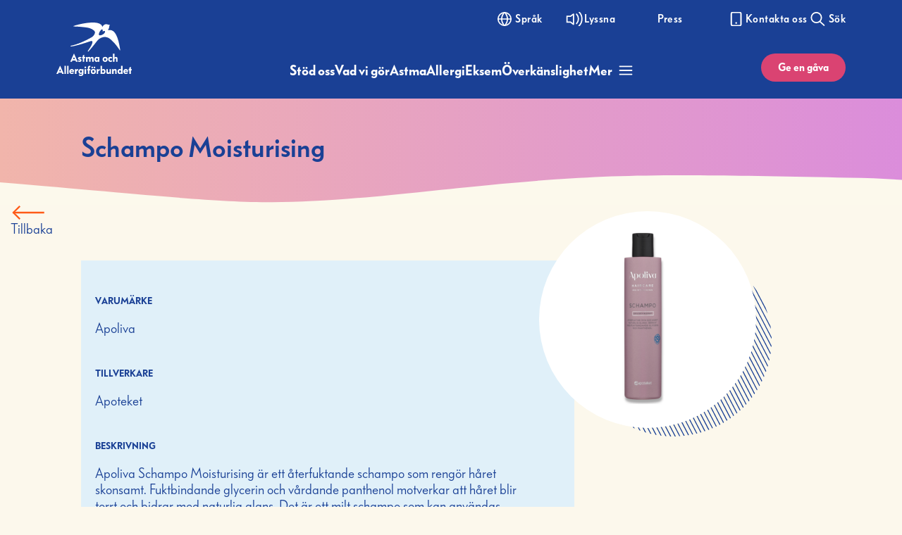

--- FILE ---
content_type: text/html; charset=UTF-8
request_url: https://astmaoallergiforbundet.se/produkter/apoteket-schampoo/
body_size: 39284
content:

<!DOCTYPE html>

<html class="Site no-js" lang="sv-SE">
	<head prefix="og: http://ogp.me/ns#">
		<meta charset="utf-8">
		<meta name="viewport" content="width=device-width, initial-scale=1">
		<meta http-equiv="x-ua-compatible" content="ie=edge">

		<meta name='robots' content='index, follow, max-image-preview:large, max-snippet:-1, max-video-preview:-1' />
	<style>img:is([sizes="auto" i], [sizes^="auto," i]) { contain-intrinsic-size: 3000px 1500px }</style>
	
	<!-- This site is optimized with the Yoast SEO plugin v26.5 - https://yoast.com/wordpress/plugins/seo/ -->
	<title>Schampo Moisturising - Astma- och Allergiförbundet</title>
	<link rel="canonical" href="https://astmaoallergiforbundet.se/produkter/apoteket-schampoo/" />
	<meta property="og:locale" content="sv_SE" />
	<meta property="og:type" content="article" />
	<meta property="og:title" content="Schampo Moisturising - Astma- och Allergiförbundet" />
	<meta property="og:url" content="https://astmaoallergiforbundet.se/produkter/apoteket-schampoo/" />
	<meta property="og:site_name" content="Astma- och Allergiförbundet" />
	<meta property="article:modified_time" content="2022-10-04T09:33:09+00:00" />
	<meta name="twitter:card" content="summary_large_image" />
	<script type="application/ld+json" class="yoast-schema-graph">{"@context":"https://schema.org","@graph":[{"@type":"WebPage","@id":"https://astmaoallergiforbundet.se/produkter/apoteket-schampoo/","url":"https://astmaoallergiforbundet.se/produkter/apoteket-schampoo/","name":"Schampo Moisturising - Astma- och Allergiförbundet","isPartOf":{"@id":"https://astmaoallergiforbundet.se/#website"},"datePublished":"2017-08-31T09:34:56+00:00","dateModified":"2022-10-04T09:33:09+00:00","breadcrumb":{"@id":"https://astmaoallergiforbundet.se/produkter/apoteket-schampoo/#breadcrumb"},"inLanguage":"sv-SE","potentialAction":[{"@type":"ReadAction","target":["https://astmaoallergiforbundet.se/produkter/apoteket-schampoo/"]}]},{"@type":"BreadcrumbList","@id":"https://astmaoallergiforbundet.se/produkter/apoteket-schampoo/#breadcrumb","itemListElement":[{"@type":"ListItem","position":1,"name":"Hem","item":"https://astmaoallergiforbundet.se/"},{"@type":"ListItem","position":2,"name":"Schampo Moisturising"}]},{"@type":"WebSite","@id":"https://astmaoallergiforbundet.se/#website","url":"https://astmaoallergiforbundet.se/","name":"Astma- och Allergiförbundet","description":"Friskare liv","publisher":{"@id":"https://astmaoallergiforbundet.se/#organization"},"potentialAction":[{"@type":"SearchAction","target":{"@type":"EntryPoint","urlTemplate":"https://astmaoallergiforbundet.se/?s={search_term_string}"},"query-input":{"@type":"PropertyValueSpecification","valueRequired":true,"valueName":"search_term_string"}}],"inLanguage":"sv-SE"},{"@type":"Organization","@id":"https://astmaoallergiforbundet.se/#organization","name":"Astma och Allergiförbundet","url":"https://astmaoallergiforbundet.se/","logo":{"@type":"ImageObject","inLanguage":"sv-SE","@id":"https://astmaoallergiforbundet.se/#/schema/logo/image/","url":"https://astmaoallergiforbundet.se/content/uploads/2022/11/AAF_Logo_Blue_PRM.png","contentUrl":"https://astmaoallergiforbundet.se/content/uploads/2022/11/AAF_Logo_Blue_PRM.png","width":500,"height":356,"caption":"Astma och Allergiförbundet"},"image":{"@id":"https://astmaoallergiforbundet.se/#/schema/logo/image/"}}]}</script>
	<!-- / Yoast SEO plugin. -->


<link rel='dns-prefetch' href='//translate.google.com' />
<link rel='dns-prefetch' href='//use.fontawesome.com' />
<link rel='dns-prefetch' href='//www.browsealoud.com' />
<link rel='dns-prefetch' href='//kit.fontawesome.com' />
<link rel='dns-prefetch' href='//www.googletagmanager.com' />
<link rel='dns-prefetch' href='//cdnjs.cloudflare.com' />
<link rel='dns-prefetch' href='//fast.fonts.net' />
<link rel='stylesheet' id='wp-block-library-css' href='https://astmaoallergiforbundet.se/wp-includes/css/dist/block-library/style.min.css?ver=6.8.3' type='text/css' media='all' />
<style id='classic-theme-styles-inline-css' type='text/css'>
/*! This file is auto-generated */
.wp-block-button__link{color:#fff;background-color:#32373c;border-radius:9999px;box-shadow:none;text-decoration:none;padding:calc(.667em + 2px) calc(1.333em + 2px);font-size:1.125em}.wp-block-file__button{background:#32373c;color:#fff;text-decoration:none}
</style>
<style id='font-awesome-svg-styles-default-inline-css' type='text/css'>
.svg-inline--fa {
  display: inline-block;
  height: 1em;
  overflow: visible;
  vertical-align: -.125em;
}
</style>
<link rel='stylesheet' id='font-awesome-svg-styles-css' href='https://astmaoallergiforbundet.se/wp-content/uploads/font-awesome/v6.7.2/css/svg-with-js.css' type='text/css' media='all' />
<style id='font-awesome-svg-styles-inline-css' type='text/css'>
   .wp-block-font-awesome-icon svg::before,
   .wp-rich-text-font-awesome-icon svg::before {content: unset;}
</style>
<style id='global-styles-inline-css' type='text/css'>
:root{--wp--preset--aspect-ratio--square: 1;--wp--preset--aspect-ratio--4-3: 4/3;--wp--preset--aspect-ratio--3-4: 3/4;--wp--preset--aspect-ratio--3-2: 3/2;--wp--preset--aspect-ratio--2-3: 2/3;--wp--preset--aspect-ratio--16-9: 16/9;--wp--preset--aspect-ratio--9-16: 9/16;--wp--preset--color--black: #000000;--wp--preset--color--cyan-bluish-gray: #abb8c3;--wp--preset--color--white: #ffffff;--wp--preset--color--pale-pink: #f78da7;--wp--preset--color--vivid-red: #cf2e2e;--wp--preset--color--luminous-vivid-orange: #ff6900;--wp--preset--color--luminous-vivid-amber: #fcb900;--wp--preset--color--light-green-cyan: #7bdcb5;--wp--preset--color--vivid-green-cyan: #00d084;--wp--preset--color--pale-cyan-blue: #8ed1fc;--wp--preset--color--vivid-cyan-blue: #0693e3;--wp--preset--color--vivid-purple: #9b51e0;--wp--preset--gradient--vivid-cyan-blue-to-vivid-purple: linear-gradient(135deg,rgba(6,147,227,1) 0%,rgb(155,81,224) 100%);--wp--preset--gradient--light-green-cyan-to-vivid-green-cyan: linear-gradient(135deg,rgb(122,220,180) 0%,rgb(0,208,130) 100%);--wp--preset--gradient--luminous-vivid-amber-to-luminous-vivid-orange: linear-gradient(135deg,rgba(252,185,0,1) 0%,rgba(255,105,0,1) 100%);--wp--preset--gradient--luminous-vivid-orange-to-vivid-red: linear-gradient(135deg,rgba(255,105,0,1) 0%,rgb(207,46,46) 100%);--wp--preset--gradient--very-light-gray-to-cyan-bluish-gray: linear-gradient(135deg,rgb(238,238,238) 0%,rgb(169,184,195) 100%);--wp--preset--gradient--cool-to-warm-spectrum: linear-gradient(135deg,rgb(74,234,220) 0%,rgb(151,120,209) 20%,rgb(207,42,186) 40%,rgb(238,44,130) 60%,rgb(251,105,98) 80%,rgb(254,248,76) 100%);--wp--preset--gradient--blush-light-purple: linear-gradient(135deg,rgb(255,206,236) 0%,rgb(152,150,240) 100%);--wp--preset--gradient--blush-bordeaux: linear-gradient(135deg,rgb(254,205,165) 0%,rgb(254,45,45) 50%,rgb(107,0,62) 100%);--wp--preset--gradient--luminous-dusk: linear-gradient(135deg,rgb(255,203,112) 0%,rgb(199,81,192) 50%,rgb(65,88,208) 100%);--wp--preset--gradient--pale-ocean: linear-gradient(135deg,rgb(255,245,203) 0%,rgb(182,227,212) 50%,rgb(51,167,181) 100%);--wp--preset--gradient--electric-grass: linear-gradient(135deg,rgb(202,248,128) 0%,rgb(113,206,126) 100%);--wp--preset--gradient--midnight: linear-gradient(135deg,rgb(2,3,129) 0%,rgb(40,116,252) 100%);--wp--preset--font-size--small: 13px;--wp--preset--font-size--medium: 20px;--wp--preset--font-size--large: 36px;--wp--preset--font-size--x-large: 42px;--wp--preset--font-size--ingress: 30px;--wp--preset--font-size--serif: 30px;--wp--preset--spacing--20: 0.44rem;--wp--preset--spacing--30: 0.67rem;--wp--preset--spacing--40: 1rem;--wp--preset--spacing--50: 1.5rem;--wp--preset--spacing--60: 2.25rem;--wp--preset--spacing--70: 3.38rem;--wp--preset--spacing--80: 5.06rem;--wp--preset--shadow--natural: 6px 6px 9px rgba(0, 0, 0, 0.2);--wp--preset--shadow--deep: 12px 12px 50px rgba(0, 0, 0, 0.4);--wp--preset--shadow--sharp: 6px 6px 0px rgba(0, 0, 0, 0.2);--wp--preset--shadow--outlined: 6px 6px 0px -3px rgba(255, 255, 255, 1), 6px 6px rgba(0, 0, 0, 1);--wp--preset--shadow--crisp: 6px 6px 0px rgba(0, 0, 0, 1);}:where(.is-layout-flex){gap: 0.5em;}:where(.is-layout-grid){gap: 0.5em;}body .is-layout-flex{display: flex;}.is-layout-flex{flex-wrap: wrap;align-items: center;}.is-layout-flex > :is(*, div){margin: 0;}body .is-layout-grid{display: grid;}.is-layout-grid > :is(*, div){margin: 0;}:where(.wp-block-columns.is-layout-flex){gap: 2em;}:where(.wp-block-columns.is-layout-grid){gap: 2em;}:where(.wp-block-post-template.is-layout-flex){gap: 1.25em;}:where(.wp-block-post-template.is-layout-grid){gap: 1.25em;}.has-black-color{color: var(--wp--preset--color--black) !important;}.has-cyan-bluish-gray-color{color: var(--wp--preset--color--cyan-bluish-gray) !important;}.has-white-color{color: var(--wp--preset--color--white) !important;}.has-pale-pink-color{color: var(--wp--preset--color--pale-pink) !important;}.has-vivid-red-color{color: var(--wp--preset--color--vivid-red) !important;}.has-luminous-vivid-orange-color{color: var(--wp--preset--color--luminous-vivid-orange) !important;}.has-luminous-vivid-amber-color{color: var(--wp--preset--color--luminous-vivid-amber) !important;}.has-light-green-cyan-color{color: var(--wp--preset--color--light-green-cyan) !important;}.has-vivid-green-cyan-color{color: var(--wp--preset--color--vivid-green-cyan) !important;}.has-pale-cyan-blue-color{color: var(--wp--preset--color--pale-cyan-blue) !important;}.has-vivid-cyan-blue-color{color: var(--wp--preset--color--vivid-cyan-blue) !important;}.has-vivid-purple-color{color: var(--wp--preset--color--vivid-purple) !important;}.has-black-background-color{background-color: var(--wp--preset--color--black) !important;}.has-cyan-bluish-gray-background-color{background-color: var(--wp--preset--color--cyan-bluish-gray) !important;}.has-white-background-color{background-color: var(--wp--preset--color--white) !important;}.has-pale-pink-background-color{background-color: var(--wp--preset--color--pale-pink) !important;}.has-vivid-red-background-color{background-color: var(--wp--preset--color--vivid-red) !important;}.has-luminous-vivid-orange-background-color{background-color: var(--wp--preset--color--luminous-vivid-orange) !important;}.has-luminous-vivid-amber-background-color{background-color: var(--wp--preset--color--luminous-vivid-amber) !important;}.has-light-green-cyan-background-color{background-color: var(--wp--preset--color--light-green-cyan) !important;}.has-vivid-green-cyan-background-color{background-color: var(--wp--preset--color--vivid-green-cyan) !important;}.has-pale-cyan-blue-background-color{background-color: var(--wp--preset--color--pale-cyan-blue) !important;}.has-vivid-cyan-blue-background-color{background-color: var(--wp--preset--color--vivid-cyan-blue) !important;}.has-vivid-purple-background-color{background-color: var(--wp--preset--color--vivid-purple) !important;}.has-black-border-color{border-color: var(--wp--preset--color--black) !important;}.has-cyan-bluish-gray-border-color{border-color: var(--wp--preset--color--cyan-bluish-gray) !important;}.has-white-border-color{border-color: var(--wp--preset--color--white) !important;}.has-pale-pink-border-color{border-color: var(--wp--preset--color--pale-pink) !important;}.has-vivid-red-border-color{border-color: var(--wp--preset--color--vivid-red) !important;}.has-luminous-vivid-orange-border-color{border-color: var(--wp--preset--color--luminous-vivid-orange) !important;}.has-luminous-vivid-amber-border-color{border-color: var(--wp--preset--color--luminous-vivid-amber) !important;}.has-light-green-cyan-border-color{border-color: var(--wp--preset--color--light-green-cyan) !important;}.has-vivid-green-cyan-border-color{border-color: var(--wp--preset--color--vivid-green-cyan) !important;}.has-pale-cyan-blue-border-color{border-color: var(--wp--preset--color--pale-cyan-blue) !important;}.has-vivid-cyan-blue-border-color{border-color: var(--wp--preset--color--vivid-cyan-blue) !important;}.has-vivid-purple-border-color{border-color: var(--wp--preset--color--vivid-purple) !important;}.has-vivid-cyan-blue-to-vivid-purple-gradient-background{background: var(--wp--preset--gradient--vivid-cyan-blue-to-vivid-purple) !important;}.has-light-green-cyan-to-vivid-green-cyan-gradient-background{background: var(--wp--preset--gradient--light-green-cyan-to-vivid-green-cyan) !important;}.has-luminous-vivid-amber-to-luminous-vivid-orange-gradient-background{background: var(--wp--preset--gradient--luminous-vivid-amber-to-luminous-vivid-orange) !important;}.has-luminous-vivid-orange-to-vivid-red-gradient-background{background: var(--wp--preset--gradient--luminous-vivid-orange-to-vivid-red) !important;}.has-very-light-gray-to-cyan-bluish-gray-gradient-background{background: var(--wp--preset--gradient--very-light-gray-to-cyan-bluish-gray) !important;}.has-cool-to-warm-spectrum-gradient-background{background: var(--wp--preset--gradient--cool-to-warm-spectrum) !important;}.has-blush-light-purple-gradient-background{background: var(--wp--preset--gradient--blush-light-purple) !important;}.has-blush-bordeaux-gradient-background{background: var(--wp--preset--gradient--blush-bordeaux) !important;}.has-luminous-dusk-gradient-background{background: var(--wp--preset--gradient--luminous-dusk) !important;}.has-pale-ocean-gradient-background{background: var(--wp--preset--gradient--pale-ocean) !important;}.has-electric-grass-gradient-background{background: var(--wp--preset--gradient--electric-grass) !important;}.has-midnight-gradient-background{background: var(--wp--preset--gradient--midnight) !important;}.has-small-font-size{font-size: var(--wp--preset--font-size--small) !important;}.has-medium-font-size{font-size: var(--wp--preset--font-size--medium) !important;}.has-large-font-size{font-size: var(--wp--preset--font-size--large) !important;}.has-x-large-font-size{font-size: var(--wp--preset--font-size--x-large) !important;}
:where(.wp-block-post-template.is-layout-flex){gap: 1.25em;}:where(.wp-block-post-template.is-layout-grid){gap: 1.25em;}
:where(.wp-block-columns.is-layout-flex){gap: 2em;}:where(.wp-block-columns.is-layout-grid){gap: 2em;}
:root :where(.wp-block-pullquote){font-size: 1.5em;line-height: 1.6;}
</style>
<link rel='stylesheet' id='astmaoallergi-style-css' href='https://astmaoallergiforbundet.se/wp-content/themes/astmaoallergi/theme/assets/css/main.css?ver=9778394161' type='text/css' media='all' />
<link rel='stylesheet' id='tinyslider-style-css' href='https://cdnjs.cloudflare.com/ajax/libs/tiny-slider/2.9.3/tiny-slider.css' type='text/css' media='all' />
<link rel='stylesheet' id='astmaoallergi-bauer-css' href='//fast.fonts.net/cssapi/274ccb5f-1e23-4362-a8de-bf741f3aeafd.css' type='text/css' media='all' />
<link rel='stylesheet' id='main-styles-css' href='https://astmaoallergiforbundet.se/wp-content/themes/astmaoallergi/theme/assets/css/main.css?ver=1.0.0' type='text/css' media='all' />
<link rel='stylesheet' id='login-styles-css' href='https://astmaoallergiforbundet.se/wp-content/themes/astmaoallergi/theme/assets/css/style-login.css?ver=1.0.0' type='text/css' media='all' />
<link rel='stylesheet' id='editor-styles-css' href='https://astmaoallergiforbundet.se/wp-content/themes/astmaoallergi/theme/assets/css/editor-style.css?ver=1.0.0' type='text/css' media='all' />
<script defer crossorigin="anonymous" type="text/javascript" src="https://kit.fontawesome.com/e4231fefed.js" id="font-awesome-official-js"></script>

<!-- Kodblock för ”Google-tagg (gtag.js)” tillagt av Site Kit -->
<!-- Kodblock för ”Google Analytics” tillagt av Site Kit -->
<script type="text/javascript" src="https://www.googletagmanager.com/gtag/js?id=G-DTBRBTEHGG" id="google_gtagjs-js" async></script>
<script type="text/javascript" id="google_gtagjs-js-after">
/* <![CDATA[ */
window.dataLayer = window.dataLayer || [];function gtag(){dataLayer.push(arguments);}
gtag("set","linker",{"domains":["astmaoallergiforbundet.se"]});
gtag("js", new Date());
gtag("set", "developer_id.dZTNiMT", true);
gtag("config", "G-DTBRBTEHGG");
/* ]]> */
</script>
<link rel='shortlink' href='https://astmaoallergiforbundet.se/?p=5483' />
<meta name="generator" content="Site Kit by Google 1.170.0" />
<!-- Kodblock för ”Google Tag Manager” tillagt av Site Kit -->
<script type="text/javascript">
/* <![CDATA[ */

			( function( w, d, s, l, i ) {
				w[l] = w[l] || [];
				w[l].push( {'gtm.start': new Date().getTime(), event: 'gtm.js'} );
				var f = d.getElementsByTagName( s )[0],
					j = d.createElement( s ), dl = l != 'dataLayer' ? '&l=' + l : '';
				j.async = true;
				j.src = 'https://www.googletagmanager.com/gtm.js?id=' + i + dl;
				f.parentNode.insertBefore( j, f );
			} )( window, document, 'script', 'dataLayer', 'GTM-PXW72NH' );
			
/* ]]> */
</script>

<!-- Avslut av kodblock för ”Google Tag Manager” tillagt av Site Kit -->
<link rel="icon" href="https://astmaoallergiforbundet.se/wp-content/uploads/2021/02/cropped-favicon_1@2x-32x32.png" sizes="32x32" />
<link rel="icon" href="https://astmaoallergiforbundet.se/wp-content/uploads/2021/02/cropped-favicon_1@2x-192x192.png" sizes="192x192" />
<link rel="apple-touch-icon" href="https://astmaoallergiforbundet.se/wp-content/uploads/2021/02/cropped-favicon_1@2x-180x180.png" />
<meta name="msapplication-TileImage" content="https://astmaoallergiforbundet.se/wp-content/uploads/2021/02/cropped-favicon_1@2x-270x270.png" />
		<style type="text/css" id="wp-custom-css">
			@media screen and (max-width: 500px) {
    .Banner {
        height: calc(50vh);
    }
}
.Banner-title {
        color: #1a4095;
				font-family: 'Bauer Grotesk W02 Demibold';
				hyphens: auto;
				word-break: break-all;
				//text-shadow:rgba(50, 50, 50, 0.5) 0 0 20px;
				top:45%;
}

.Front-linkText {
		font-family: 'Bauer Grotesk W02 Demibold';

}

/* AKT sjalvskattningstest for astmaattacken */

form.sjalvskattning .gf_progressbar_wrapper {
	display:none;
}

.sjalvskattning_wrapper fieldset legend.gfield_label {
	font-variant: normal;
    font-size: 24px;
    font-family: "Bauer Grotesk W02 Regular", helvetica, sans-serif;
    margin-bottom: 20px;
}

.sjalvskattning_wrapper .gchoice {
    display: flex;
    background: #2c4093;
    color: white;
    border-radius: 10px;
    padding: 0.75rem 1rem;
    min-width: min-content;
    width: 50%;
    max-width: 200px;
    font-weight: bold;
    flex-direction: row-reverse;
    align-items: center;
    justify-content: space-between;
	  cursor: pointer;
}

.sjalvskattning_wrapper .gfield_radio {
    display: flex;
    gap: 10px;
}

.sjalvskattning_wrapper .ginput_container input {
	width: 20px;
	margin-bottom:0;
}

.sjalvskattning_wrapper .button {
    display: block;
}

.sjalvskattning_wrapper .button {
    color: #fff;
    display: flex;
    cursor: pointer;
    align-items: center;
    justify-content: center;
    gap: 4px;
    background-color: #da4372;
    font-family: "Bauer Grotesk W02 Demibold", helvetica, sans-serif;
    height: 40px;
    min-height: 40px;
    margin-top: 22px;
    text-align: center;
    transition: all .2s ease-out;
    z-index: 1;
    border-radius: 32px;
    padding: 10px 37px;
    font-size: 20px;
	font-variant:normal;
}

.sjalvskattning_wrapper .gform_previous_button {
	background-color: #1a4095;
    color: #FFFFFF;
}

.sjalvskattning_wrapper .gform-page-footer.gform_page_footer.top_label {
	display: flex;
	gap: 10px;
}

.akt-box_wrapper, .gform_confirmation_wrapper {
	background: #fee5d7;
  padding: 40px 40px 50px;
  margin: 30px 0!important;
}

.gform_confirmation_wrapper {
	margin-bottom:1.2rem;
}

.akt-box_wrapper h2, .gform_confirmation_wrapper h3 {
	margin-top:0;
	margin-bottom:0;
}

.gform_confirmation_message p:first-of-type {
	font-size:30px;
}

.gform_confirmation_message p:first-of-type strong {
text-decoration:underline;
}

.page-template-default .Entry .Button {
color: white;
}
.Foot {
	margin-top: 225px;
}
.Block-editor--area h3~p {
    opacity: 1;
    max-height: fit-content;
}
.Hero-frontWaveImage {
	max-height: 100px;
}
.Block--area h3, .Block-editor h3 {
	border-top: none;
}
@media (max-width: 800px) {
	.Hero-splitTop {
		max-height: fit-content;
	}
	.Block--area p, .Block-editor p {
        margin-bottom: 12px !important;
    }
	.Hero-splitTopImage {
		height: auto;
	}
	.Block-editor--area h2~p, .Block-editor--area h2~h4, .Block-editor--area h2~h5, .Block-editor--area h2~h6, .Block-editor--area h2~ul, .Block-editor--area h2~img, .Block-editor--area h3~p, .Block-editor--area h3~h4, .Block-editor--area h3~h5, .Block-editor--area h3~h6, .Block-editor--area h3~ul, .Block-editor--area h3~img {
    max-height: fit-content;
    overflow: auto;
    opacity: 1;
    transform: none;
    transition: none;
    margin-bottom: 12px ;
}
}

/* generella CSS fix */
h1, h2, h3 {
	word-break: auto-phrase;
	align-content!important;
}

a.Block-innerItemLink {
	display:inline-block; /* Fix för länkar i listobjekt i blocket "Text 1 kolumn" då länkarna får radbryt mitt i texten annars */
}

.Block--area p:has(a), .Block-editor p:has(a) {
	margin-bottom:revert;
}

.Block--area p:has(a) a, .Block-editor p:has(a) a{
	font-family:"Bauer Grotesk W02 Demibold",helvetica,sans-serif;
}

.Block--faq .Block-innerItem--question .Button--faq span {
	text-align: left; /* aligna alla FAQer åt vänster. Utan denna regeln blir de centrerade om de sträcker sig över två rader. */
}

.Contact-block--paddingDown {
	bottom: -250px;
  padding-bottom: 300px; /* Fix för att footern med "sidansvarig" ska ha en bg som sträcker sig under footern */
}

.Step.Step--1 {
    display: none;
}

.Step.Step--2.u-hidden {
    display: block !important;
}

.Step--2 .display {
    display: none;
}

.alert-varning {
	/* Styling för alerts */
	color: #721c24;
  background-color: #fee5d7;
  border-color: #eeb4af;
  position: relative;
  padding: .75rem 1.25rem;
  margin-bottom: 1rem;
  border: 1px solid transparent;
  border-radius: .25rem;
}
		</style>
			</head>

	<body class="wp-singular astma_produkt-template-default single single-astma_produkt postid-5483 wp-embed-responsive wp-theme-astmaoallergi">
		<header class="Head " data-controller="translate, head, search">
			<div class="Head-container">
					<div class="Head-inner Head-inner--desktop">
						<a class="Head-logo" href="https://astmaoallergiforbundet.se/" style="display: block;">
															<p class="u-hiddenVisually">Astma- och allergiförbundet</p>
														<!--<img class="Head-logoImage" src="https://astmaoallergiforbundet.se/wp-content/themes/astmaoallergi/assets/images/logo.svg" alt="logo" />-->
							<svg class="Head-logoImage" aria-hidden="true"><use xlink:href="#text-logo"></use></svg>
						</a>

						<nav class="Head-nav">
							<div class="Head-navTop Nav-inner">
								<ul class="Head-navTopList">
									<li class="Head-navTopItem">
										<a href="" title="Språk" class="Head-navTopLink js-adjustLanguage">
										<svg class="Head-navTopImage" aria-hidden="true" viewBox="0 0 19 19" style="display: block; margin: auto;"><use xlink:href="#symbol-language" transform="rotate(90 9.5 9.5)"></use></svg>	
										<span class="Head-navTopText">Språk</span>
										</a>
										<div class="Translate-wrapper">
											<div class="Translate-close">
												<div></div>
											</div>
											<p>Use Google to translate the website. We take no responsibility for the accuracy of the translation.</p>
											<div id="google_translate_element"></div>
										</div>

									</li>
									<li class="Head-navTopItem">
										<a id="bapluslogo" href="#" onclick="toggleBar()" title="Aktivera Talande Webb" class="Head-navTopLink">
										<svg class="Head-navTopImage" aria-hidden="true"><use xlink:href="#symbol-listen"></use></svg>	
										<span class="Head-navTopText">Lyssna</span>
										</a>
									</li>
									<li class="Head-navTopItem">
                                        <a href="/om-oss/press/" title="Press" class="Head-navTopLink">
										<svg class="Head-navTopImage" aria-hidden="true"><use xlink:href="#symbol-newspaper"></use></svg>   
										<span class="Head-navTopText">Press</span>
                                        </a>
                                    </li>
									<li class="Head-navTopItem">
                                        <a href="/om-oss/kontakt/" title="Kontakta oss" class="Head-navTopLink">
										<svg class="Head-navTopImage" aria-hidden="true"><use xlink:href="#symbol-phone"></use></svg>   
										<span class="Head-navTopText">Kontakta oss</span>
                                        </a>
                                    </li>
									<li class="Head-navTopItem">
									<a href="" title="Sök" class="Head-navTopLink Head-navTopLink--search">
										<svg class="Head-navTopImage Search-icon" aria-hidden="true"><use xlink:href="#symbol-search"></use></svg>
										<svg class="Head-navTopImage Close-icon" aria-hidden="true"><use xlink:href="#symbol-close"></use></svg>
										<span class="Head-navTopText">Sök</span>
										</a>
									</li>
								</ul>
							</div>
				
							<div class="Head-navMain">
								<ul class="Head-navMainList">
<li class="Head-navMainItem  is-parent"><a class="Head-navMainLink " href="https://astmaoallergiforbundet.se/stod-oss/"><span class="Head-navMainLinkText ">Stöd oss</span></a>
	<ul class="Head-navMain-sub" id="sub-1">
<li class="is-parent"><a class="Head-navMainLink " href="https://astmaoallergiforbundet.se/stod-oss/"><span class="Head-navMainLinkText sub-menu-header">Stöd oss</span></a><div class="menu-item-extra-content"><div class="menu-item-extra-inner"><div class="menu-item-content-container"><div class="menu-item-wysiwyg"><h3>Testamentera till oss</h3>
Genom att testamentera din testamentesgåva till Astma- och Allergiförbundet kan du bidra till ett friskt och tryggt liv för människor med astma och allergi.

<a href="https://astmaoallergiforbundet.se/stod-oss/testamentera/">Läs mer och testamentamentera</a></div></div><div class="menu-item-image Image-frame--horizontal__blue"><img src="https://astmaoallergiforbundet.se/wp-content/uploads/2024/07/testamentesveckan-glatt-aldre-par-pensionarer-testamente-1000x477.jpg" alt="Menu item image"></div></div></div>
		<ul class="Head-navMain-sub" id="sub-2">
<li class=""><a class="Head-navMainLink " href="https://astmaoallergiforbundet.se/stod-oss/ge-en-gava/"><span class="Head-navMainLinkText sub-menu-item">Ge en gåva</span></a></li>
<li class=""><a class="Head-navMainLink " href="https://astmaoallergiforbundet.se/stod-oss/bli-manadsgivare/"><span class="Head-navMainLinkText sub-menu-item">Bli månadsgivare</span></a></li>
<li class=""><a class="Head-navMainLink " href="https://astmaoallergiforbundet.se/stod-oss/ge-en-minnesgava/"><span class="Head-navMainLinkText sub-menu-item">Ge en minnesgåva</span></a></li>
<li class=""><a class="Head-navMainLink " href="https://astmaoallergiforbundet.se/stod-oss/testamentera/"><span class="Head-navMainLinkText sub-menu-item">Testamentera till oss</span></a></li>
<li class=""><a class="Head-navMainLink " href="https://astmaoallergiforbundet.se/stod-oss/foretag/"><span class="Head-navMainLinkText sub-menu-item">Företag</span></a></li>
<li class=""><a class="Head-navMainLink " href="https://astmaoallergiforbundet.se/stod-oss/fler-satt-att-stodja-oss/"><span class="Head-navMainLinkText sub-menu-item">Fler sätt att stödja oss</span></a></li>
<li class=""><a class="Head-navMainLink " href="https://astmaoallergiforbundet.se/vad-vi-gor/"><span class="Head-navMainLinkText sub-menu-item">Vad vi gör</span></a></li>
	</ul>
</li>
</ul>
</li>
<li class="Head-navMainItem  is-parent"><a class="Head-navMainLink " href="https://astmaoallergiforbundet.se/vad-vi-gor/"><span class="Head-navMainLinkText ">Vad vi gör</span></a>
	<ul class="Head-navMain-sub" id="sub-3">
<li class="is-parent"><a class="Head-navMainLink " href="https://astmaoallergiforbundet.se/vad-vi-gor/om-oss/"><span class="Head-navMainLinkText sub-menu-header">Om oss</span></a><div class="menu-item-extra-content"><div class="menu-item-extra-inner"><div class="menu-item-content-container"><div class="menu-item-wysiwyg"><h3>Testamentera till oss</h3>
Genom att testamentera din testamentesgåva till Astma- och Allergiförbundet kan du bidra till ett friskt och tryggt liv för människor med astma och allergi.

<a href="https://astmaoallergiforbundet.se/stod-oss/testamentera/">Läs mer och testamentamentera</a></div></div><div class="menu-item-image Image-frame--horizontal__blue"><img src="https://astmaoallergiforbundet.se/wp-content/uploads/2024/07/testamentesveckan-glatt-aldre-par-pensionarer-testamente-1000x477.jpg" alt="Menu item image"></div></div></div>
		<ul class="Head-navMain-sub" id="sub-4">
<li class=""><a class="Head-navMainLink " href="https://astmaoallergiforbundet.se/vad-vi-gor/"><span class="Head-navMainLinkText sub-menu-item">Vad vi gör</span></a></li>
<li class=""><a class="Head-navMainLink " href="https://astmaoallergiforbundet.se/vad-vi-gor/astma-3/"><span class="Head-navMainLinkText sub-menu-item">Vår historia</span></a></li>
<li class=""><a class="Head-navMainLink " href="https://astmaoallergiforbundet.se/vad-vi-gor/var-organisation/"><span class="Head-navMainLinkText sub-menu-item">Vår organisation</span></a></li>
<li class=""><a class="Head-navMainLink " href="https://astmaoallergiforbundet.se/vad-vi-gor/vart-opinionsarbete/"><span class="Head-navMainLinkText sub-menu-item">Vårt opinionsarbete</span></a></li>
<li class=""><a class="Head-navMainLink " href="https://astmaoallergiforbundet.se/category/nyheter/"><span class="Head-navMainLinkText sub-menu-item">Astma- och allerginyheter</span></a></li>
<li class=""><a class="Head-navMainLink " href="https://astmaoallergiforbundet.se/vad-vi-gor/jobba-hos-oss/"><span class="Head-navMainLinkText sub-menu-item">Jobba hos oss</span></a></li>
<li class=""><a class="Head-navMainLink " href="https://astmaoallergiforbundet.se/vad-vi-gor/kontakta-oss/"><span class="Head-navMainLinkText sub-menu-item">Kontakta oss</span></a></li>
<li class=""><a class="Head-navMainLink " href="https://astmaoallergiforbundet.se/vad-vi-gor/pressrum/"><span class="Head-navMainLinkText sub-menu-item">Press</span></a></li>
	</ul>
</li>
</ul>
</li>
<li class="Head-navMainItem"><a class="Head-navMainLink " href="https://astmaoallergiforbundet.se/astma-3/"><span class="Head-navMainLinkText ">Astma</span></a></li>
<li class="Head-navMainItem  is-parent"><a class="Head-navMainLink " href="https://astmaoallergiforbundet.se/allergi/"><span class="Head-navMainLinkText ">Allergi</span></a>
	<ul class="Head-navMain-sub" id="sub-5">
<li class="is-parent"><a class="Head-navMainLink " href="https://astmaoallergiforbundet.se/allergi/"><span class="Head-navMainLinkText sub-menu-header">Allt om Allergi</span></a><div class="menu-item-extra-content"><div class="menu-item-extra-inner"><div class="menu-item-content-container"><div class="menu-item-wysiwyg"><h3>Testamentera till oss</h3>
Genom att testamentera din testamentesgåva till Astma- och Allergiförbundet kan du bidra till ett friskt och tryggt liv för människor med astma och allergi.

<a href="https://astmaoallergiforbundet.se/stod-oss/testamentera/">Läs mer och testamentamentera</a></div></div><div class="menu-item-image Image-frame--horizontal__blue"><img src="https://astmaoallergiforbundet.se/wp-content/uploads/2024/07/testamentesveckan-glatt-aldre-par-pensionarer-testamente-1000x477.jpg" alt="Menu item image"></div></div></div>
		<ul class="Head-navMain-sub" id="sub-6">
<li class=""><a class="Head-navMainLink " href="https://astmaoallergiforbundet.se/allergi/matallergi/"><span class="Head-navMainLinkText sub-menu-item">Matallergi</span></a></li>
<li class=""><a class="Head-navMainLink " href="https://astmaoallergiforbundet.se/allergi/pollenallergi/"><span class="Head-navMainLinkText sub-menu-item">Pollenallergi</span></a></li>
<li class=""><a class="Head-navMainLink " href="https://astmaoallergiforbundet.se/allergi/palsdjursallergi/"><span class="Head-navMainLinkText sub-menu-item">Pälsdjursallergi</span></a></li>
<li class=""><a class="Head-navMainLink " href="https://astmaoallergiforbundet.se/allergi/biochgetingallergi/"><span class="Head-navMainLinkText sub-menu-item">Bi- och getingallergi</span></a></li>
<li class=""><a class="Head-navMainLink " href="https://astmaoallergiforbundet.se/allergi/kvalsterallergi/"><span class="Head-navMainLinkText sub-menu-item">Kvalsterallergi</span></a></li>
<li class=""><a class="Head-navMainLink " href="https://astmaoallergiforbundet.se/allergi/anafylaxi/"><span class="Head-navMainLinkText sub-menu-item">Anafylaxi</span></a></li>
	</ul>
</li>
</ul>
</li>
<li class="Head-navMainItem"><a class="Head-navMainLink " href="https://astmaoallergiforbundet.se/eksem/"><span class="Head-navMainLinkText ">Eksem</span></a></li>
<li class="Head-navMainItem  is-parent"><a class="Head-navMainLink " href="#"><span class="Head-navMainLinkText ">Överkänslighet</span></a>
	<ul class="Head-navMain-sub" id="sub-7">
<li class="is-parent"><a class="Head-navMainLink " href="https://astmaoallergiforbundet.se/overkanslighet/"><span class="Head-navMainLinkText sub-menu-header">Överkänslighet</span></a><div class="menu-item-extra-content"><div class="menu-item-extra-inner"><div class="menu-item-content-container"><div class="menu-item-wysiwyg"><h3>Testamentera till oss</h3>
Genom att testamentera din testamentesgåva till Astma- och Allergiförbundet kan du bidra till ett friskt och tryggt liv för människor med astma och allergi.

<a href="https://astmaoallergiforbundet.se/stod-oss/testamentera/">Läs mer och testamentera</a></div></div><div class="menu-item-image Image-frame--horizontal__blue"><img src="https://astmaoallergiforbundet.se/wp-content/uploads/2024/07/testamentesveckan-glatt-aldre-par-pensionarer-testamente-1000x477.jpg" alt="Menu item image"></div></div></div>
		<ul class="Head-navMain-sub" id="sub-8">
<li class=""><a class="Head-navMainLink " href="https://astmaoallergiforbundet.se/overkanslighet/doftoverkanslighet/"><span class="Head-navMainLinkText sub-menu-item">Doftöverkänslighet</span></a></li>
<li class=""><a class="Head-navMainLink " href="https://astmaoallergiforbundet.se/overkanslighet/lakemedelsoverkanslighet/"><span class="Head-navMainLinkText sub-menu-item">Läkemedelsöverkänslighet</span></a></li>
	</ul>
</li>
</ul>
</li>
<li class="Head-navMainItem  is-parent"><a class="Head-navMainLink " href="#"><span class="Head-navMainLinkText ">Mer</span></a>
	<ul class="Head-navMain-sub" id="sub-9">
<li class="is-parent"><a class="Head-navMainLink " href="https://astmaoallergiforbundet.se/medlem/"><span class="Head-navMainLinkText sub-menu-header">Medlem</span></a>
		<ul class="Head-navMain-sub" id="sub-10">
<li class=""><a class="Head-navMainLink " href="https://astmaoallergiforbundet.se/stod-oss/bli-medlem/"><span class="Head-navMainLinkText sub-menu-item">Bli medlem</span></a></li>
<li class=""><a class="Head-navMainLink " href="https://astmaoallergiforbundet.se/medlem/hitta-din-lokalforening/"><span class="Head-navMainLinkText sub-menu-item">Hitta din lokalförening</span></a></li>
<li class=""><a class="Head-navMainLink " href="https://forening.astmaoallergiforbundet.se/"><span class="Head-navMainLinkText sub-menu-item">Föreningswebben</span></a></li>
<li class=""><a class="Head-navMainLink " href="https://astmaoallergiforbundet.se/medlem/unga-allergiker/"><span class="Head-navMainLinkText sub-menu-item">Unga Allergiker</span></a></li>
	</ul>
</li>
<li class="is-parent"><a class="Head-navMainLink " href="https://astmaoallergiforbundet.se/astma-och-allergivanliga-produkter/"><span class="Head-navMainLinkText sub-menu-header">Allergivänliga produkter</span></a>
		<ul class="Head-navMain-sub" id="sub-11">
<li class=""><a class="Head-navMainLink " href="https://astmaoallergiforbundet.se/astma-och-allergivanliga-produkter/"><span class="Head-navMainLinkText sub-menu-item">Se alla produkter</span></a></li>
<li class=""><a class="Head-navMainLink " href="https://astmaoallergiforbundet.se/astma-och-allergivanliga-produkter/om-markningen/"><span class="Head-navMainLinkText sub-menu-item">Om vår märkning</span></a></li>
<li class=""><a class="Head-navMainLink " href="https://astmaoallergiforbundet.se/astma-och-allergivanliga-produkter/ansok-om-markning/"><span class="Head-navMainLinkText sub-menu-item">Ansök om märkning</span></a></li>
	</ul>
</li>
<li class="is-parent"><a class="Head-navMainLink " href="#"><span class="Head-navMainLinkText sub-menu-header">Sjukdomar &#038; diagnoser</span></a>
		<ul class="Head-navMain-sub" id="sub-12">
<li class=""><a class="Head-navMainLink " href="https://astmaoallergiforbundet.se/astma-3/"><span class="Head-navMainLinkText sub-menu-item">Astma</span></a></li>
<li class=""><a class="Head-navMainLink " href="https://astmaoallergiforbundet.se/allergi/"><span class="Head-navMainLinkText sub-menu-item">Allergi</span></a></li>
<li class=""><a class="Head-navMainLink " href="https://astmaoallergiforbundet.se/eksem/"><span class="Head-navMainLinkText sub-menu-item">Eksem</span></a></li>
<li class=""><a class="Head-navMainLink " href="https://astmaoallergiforbundet.se/overkanslighet/"><span class="Head-navMainLinkText sub-menu-item">Överkänslighet</span></a></li>
	</ul>
</li>
<li class="is-parent"><a class="Head-navMainLink " href="https://astmaoallergiforbundet.se/forskning/"><span class="Head-navMainLinkText sub-menu-header">Forskning</span></a>
		<ul class="Head-navMain-sub" id="sub-13">
<li class=""><a class="Head-navMainLink " href="https://astmaoallergiforbundet.se/forskning/forskningsfonden/"><span class="Head-navMainLinkText sub-menu-item">Forskningsfonden</span></a></li>
<li class=""><a class="Head-navMainLink " href="https://astmaoallergiforbundet.se/forskning/sok-bidrag/"><span class="Head-navMainLinkText sub-menu-item">Sök bidrag</span></a></li>
<li class=""><a class="Head-navMainLink " href="https://astmaoallergiforbundet.se/forskning/forskningspartner/"><span class="Head-navMainLinkText sub-menu-item">Forskningspartner</span></a></li>
	</ul>
</li>
</ul>
</li>
</ul>						
							</div>
				
						</nav>
						<div class="Head-buttons">
						<a href="/stod-oss/bli-medlem/" class="Button Button-block Button-block--sm Button-blockWhite Button--headPrimary">
								Bli medlem
							</a>
							<a href="/stod-oss/ge-en-gava/" class="Button Button-block Button-block--sm Button-blockPink">
								Ge en gåva
							</a>
						</div>
					</div>
					<div class="Search-area" data-controller="search">
										<div class="Search-areaInner">
											<div class="Search-areaInner--input">
										<svg aria-hidden="true"><use xlink:href="#symbol-search"></use></svg>
											<form id="Search" role="search" action="https://astmaoallergiforbundet.se/" method="get">
												<input type="search" placeholder="Sök" class="Search-field" value="" name="s" title="Sök">
												<input type="submit" class="Search-submit Head-navTopText" value="Sök">
											</form>
											</div>
										</div>
										</div>


			<div class="Head-inner--mobile">
				<div>
						<a class="Head-logo" href="https://astmaoallergiforbundet.se/" style="display: block;">
															<p class="u-hiddenVisually">Astma- och allergiförbundet</p>
														<!--<img class="Head-logoImage" src="https://astmaoallergiforbundet.se/wp-content/themes/astmaoallergi/assets/images/logo.svg" alt="logo" />-->
							<svg class="Head-logoImage" aria-hidden="true"><use xlink:href="#text-logo"></use></svg>
						</a>
						</div>
						<div class="Head-inner--right">
							<style>
								@media (max-width: 768px) {
									.Hide-small {
										display: none;
									}
								}
							</style>
						<a href="/stod-oss/bli-medlem/" class="Button Button-block Button-block--sm Button-blockWhite Hide-small">
								Bli medlem
							</a>
						<a href="/stod-oss/ge-en-gava/" class="Button Button-block Button-block--sm Button-blockPink">
								Ge en gåva
							</a>
						<a href="" title="Sök" class="Head-navTopLink Head-navTopLink--search">
										<svg class="Head-navTopImage Search-icon" aria-hidden="true"><use xlink:href="#symbol-search"></use></svg>
										<svg class="Head-navTopImage Close-icon" aria-hidden="true"><use xlink:href="#symbol-close"></use></svg>
										</a>
										
						<div class="js-navButton Head-navToggle">
							<div></div>
						</div>
						</div>
						<nav class="Head-nav js-nav">
							<div class="Nav-inner">
								<div class="Nav-innerClose">
<span>Stäng<svg aria-hidden="true"><use xlink:href="#symbol-close"></use></svg></span>
						</div>
							<div class="Head-navMain">
								<ul class="Head-navMainList">
<li class="Head-navMainItem  is-parent"><a class="Head-navMainLink " href="https://astmaoallergiforbundet.se/stod-oss/"><span class="Head-navMainLinkText ">Stöd oss</span></a>
	<ul class="Head-navMain-sub" id="sub-1">
<li class="is-parent"><a class="Head-navMainLink " href="https://astmaoallergiforbundet.se/stod-oss/"><span class="Head-navMainLinkText sub-menu-header">Stöd oss</span></a><div class="menu-item-extra-content"><div class="menu-item-extra-inner"><div class="menu-item-content-container"><div class="menu-item-wysiwyg"><h3>Testamentera till oss</h3>
Genom att testamentera din testamentesgåva till Astma- och Allergiförbundet kan du bidra till ett friskt och tryggt liv för människor med astma och allergi.

<a href="https://astmaoallergiforbundet.se/stod-oss/testamentera/">Läs mer och testamentamentera</a></div></div><div class="menu-item-image Image-frame--horizontal__blue"><img src="https://astmaoallergiforbundet.se/wp-content/uploads/2024/07/testamentesveckan-glatt-aldre-par-pensionarer-testamente-1000x477.jpg" alt="Menu item image"></div></div></div>
		<ul class="Head-navMain-sub" id="sub-2">
<li class=""><a class="Head-navMainLink " href="https://astmaoallergiforbundet.se/stod-oss/ge-en-gava/"><span class="Head-navMainLinkText sub-menu-item">Ge en gåva</span></a></li>
<li class=""><a class="Head-navMainLink " href="https://astmaoallergiforbundet.se/stod-oss/bli-manadsgivare/"><span class="Head-navMainLinkText sub-menu-item">Bli månadsgivare</span></a></li>
<li class=""><a class="Head-navMainLink " href="https://astmaoallergiforbundet.se/stod-oss/ge-en-minnesgava/"><span class="Head-navMainLinkText sub-menu-item">Ge en minnesgåva</span></a></li>
<li class=""><a class="Head-navMainLink " href="https://astmaoallergiforbundet.se/stod-oss/testamentera/"><span class="Head-navMainLinkText sub-menu-item">Testamentera till oss</span></a></li>
<li class=""><a class="Head-navMainLink " href="https://astmaoallergiforbundet.se/stod-oss/foretag/"><span class="Head-navMainLinkText sub-menu-item">Företag</span></a></li>
<li class=""><a class="Head-navMainLink " href="https://astmaoallergiforbundet.se/stod-oss/fler-satt-att-stodja-oss/"><span class="Head-navMainLinkText sub-menu-item">Fler sätt att stödja oss</span></a></li>
<li class=""><a class="Head-navMainLink " href="https://astmaoallergiforbundet.se/vad-vi-gor/"><span class="Head-navMainLinkText sub-menu-item">Vad vi gör</span></a></li>
	</ul>
</li>
</ul>
</li>
<li class="Head-navMainItem  is-parent"><a class="Head-navMainLink " href="https://astmaoallergiforbundet.se/vad-vi-gor/"><span class="Head-navMainLinkText ">Vad vi gör</span></a>
	<ul class="Head-navMain-sub" id="sub-3">
<li class="is-parent"><a class="Head-navMainLink " href="https://astmaoallergiforbundet.se/vad-vi-gor/om-oss/"><span class="Head-navMainLinkText sub-menu-header">Om oss</span></a><div class="menu-item-extra-content"><div class="menu-item-extra-inner"><div class="menu-item-content-container"><div class="menu-item-wysiwyg"><h3>Testamentera till oss</h3>
Genom att testamentera din testamentesgåva till Astma- och Allergiförbundet kan du bidra till ett friskt och tryggt liv för människor med astma och allergi.

<a href="https://astmaoallergiforbundet.se/stod-oss/testamentera/">Läs mer och testamentamentera</a></div></div><div class="menu-item-image Image-frame--horizontal__blue"><img src="https://astmaoallergiforbundet.se/wp-content/uploads/2024/07/testamentesveckan-glatt-aldre-par-pensionarer-testamente-1000x477.jpg" alt="Menu item image"></div></div></div>
		<ul class="Head-navMain-sub" id="sub-4">
<li class=""><a class="Head-navMainLink " href="https://astmaoallergiforbundet.se/vad-vi-gor/"><span class="Head-navMainLinkText sub-menu-item">Vad vi gör</span></a></li>
<li class=""><a class="Head-navMainLink " href="https://astmaoallergiforbundet.se/vad-vi-gor/astma-3/"><span class="Head-navMainLinkText sub-menu-item">Vår historia</span></a></li>
<li class=""><a class="Head-navMainLink " href="https://astmaoallergiforbundet.se/vad-vi-gor/var-organisation/"><span class="Head-navMainLinkText sub-menu-item">Vår organisation</span></a></li>
<li class=""><a class="Head-navMainLink " href="https://astmaoallergiforbundet.se/vad-vi-gor/vart-opinionsarbete/"><span class="Head-navMainLinkText sub-menu-item">Vårt opinionsarbete</span></a></li>
<li class=""><a class="Head-navMainLink " href="https://astmaoallergiforbundet.se/category/nyheter/"><span class="Head-navMainLinkText sub-menu-item">Astma- och allerginyheter</span></a></li>
<li class=""><a class="Head-navMainLink " href="https://astmaoallergiforbundet.se/vad-vi-gor/jobba-hos-oss/"><span class="Head-navMainLinkText sub-menu-item">Jobba hos oss</span></a></li>
<li class=""><a class="Head-navMainLink " href="https://astmaoallergiforbundet.se/vad-vi-gor/kontakta-oss/"><span class="Head-navMainLinkText sub-menu-item">Kontakta oss</span></a></li>
<li class=""><a class="Head-navMainLink " href="https://astmaoallergiforbundet.se/vad-vi-gor/pressrum/"><span class="Head-navMainLinkText sub-menu-item">Press</span></a></li>
	</ul>
</li>
</ul>
</li>
<li class="Head-navMainItem"><a class="Head-navMainLink " href="https://astmaoallergiforbundet.se/astma-3/"><span class="Head-navMainLinkText ">Astma</span></a></li>
<li class="Head-navMainItem  is-parent"><a class="Head-navMainLink " href="https://astmaoallergiforbundet.se/allergi/"><span class="Head-navMainLinkText ">Allergi</span></a>
	<ul class="Head-navMain-sub" id="sub-5">
<li class="is-parent"><a class="Head-navMainLink " href="https://astmaoallergiforbundet.se/allergi/"><span class="Head-navMainLinkText sub-menu-header">Allt om Allergi</span></a><div class="menu-item-extra-content"><div class="menu-item-extra-inner"><div class="menu-item-content-container"><div class="menu-item-wysiwyg"><h3>Testamentera till oss</h3>
Genom att testamentera din testamentesgåva till Astma- och Allergiförbundet kan du bidra till ett friskt och tryggt liv för människor med astma och allergi.

<a href="https://astmaoallergiforbundet.se/stod-oss/testamentera/">Läs mer och testamentamentera</a></div></div><div class="menu-item-image Image-frame--horizontal__blue"><img src="https://astmaoallergiforbundet.se/wp-content/uploads/2024/07/testamentesveckan-glatt-aldre-par-pensionarer-testamente-1000x477.jpg" alt="Menu item image"></div></div></div>
		<ul class="Head-navMain-sub" id="sub-6">
<li class=""><a class="Head-navMainLink " href="https://astmaoallergiforbundet.se/allergi/matallergi/"><span class="Head-navMainLinkText sub-menu-item">Matallergi</span></a></li>
<li class=""><a class="Head-navMainLink " href="https://astmaoallergiforbundet.se/allergi/pollenallergi/"><span class="Head-navMainLinkText sub-menu-item">Pollenallergi</span></a></li>
<li class=""><a class="Head-navMainLink " href="https://astmaoallergiforbundet.se/allergi/palsdjursallergi/"><span class="Head-navMainLinkText sub-menu-item">Pälsdjursallergi</span></a></li>
<li class=""><a class="Head-navMainLink " href="https://astmaoallergiforbundet.se/allergi/biochgetingallergi/"><span class="Head-navMainLinkText sub-menu-item">Bi- och getingallergi</span></a></li>
<li class=""><a class="Head-navMainLink " href="https://astmaoallergiforbundet.se/allergi/kvalsterallergi/"><span class="Head-navMainLinkText sub-menu-item">Kvalsterallergi</span></a></li>
<li class=""><a class="Head-navMainLink " href="https://astmaoallergiforbundet.se/allergi/anafylaxi/"><span class="Head-navMainLinkText sub-menu-item">Anafylaxi</span></a></li>
	</ul>
</li>
</ul>
</li>
<li class="Head-navMainItem"><a class="Head-navMainLink " href="https://astmaoallergiforbundet.se/eksem/"><span class="Head-navMainLinkText ">Eksem</span></a></li>
<li class="Head-navMainItem  is-parent"><a class="Head-navMainLink " href="#"><span class="Head-navMainLinkText ">Överkänslighet</span></a>
	<ul class="Head-navMain-sub" id="sub-7">
<li class="is-parent"><a class="Head-navMainLink " href="https://astmaoallergiforbundet.se/overkanslighet/"><span class="Head-navMainLinkText sub-menu-header">Överkänslighet</span></a><div class="menu-item-extra-content"><div class="menu-item-extra-inner"><div class="menu-item-content-container"><div class="menu-item-wysiwyg"><h3>Testamentera till oss</h3>
Genom att testamentera din testamentesgåva till Astma- och Allergiförbundet kan du bidra till ett friskt och tryggt liv för människor med astma och allergi.

<a href="https://astmaoallergiforbundet.se/stod-oss/testamentera/">Läs mer och testamentera</a></div></div><div class="menu-item-image Image-frame--horizontal__blue"><img src="https://astmaoallergiforbundet.se/wp-content/uploads/2024/07/testamentesveckan-glatt-aldre-par-pensionarer-testamente-1000x477.jpg" alt="Menu item image"></div></div></div>
		<ul class="Head-navMain-sub" id="sub-8">
<li class=""><a class="Head-navMainLink " href="https://astmaoallergiforbundet.se/overkanslighet/doftoverkanslighet/"><span class="Head-navMainLinkText sub-menu-item">Doftöverkänslighet</span></a></li>
<li class=""><a class="Head-navMainLink " href="https://astmaoallergiforbundet.se/overkanslighet/lakemedelsoverkanslighet/"><span class="Head-navMainLinkText sub-menu-item">Läkemedelsöverkänslighet</span></a></li>
	</ul>
</li>
</ul>
</li>
<li class="Head-navMainItem  is-parent"><a class="Head-navMainLink " href="#"><span class="Head-navMainLinkText ">Mer</span></a>
	<ul class="Head-navMain-sub" id="sub-9">
<li class="is-parent"><a class="Head-navMainLink " href="https://astmaoallergiforbundet.se/medlem/"><span class="Head-navMainLinkText sub-menu-header">Medlem</span></a>
		<ul class="Head-navMain-sub" id="sub-10">
<li class=""><a class="Head-navMainLink " href="https://astmaoallergiforbundet.se/stod-oss/bli-medlem/"><span class="Head-navMainLinkText sub-menu-item">Bli medlem</span></a></li>
<li class=""><a class="Head-navMainLink " href="https://astmaoallergiforbundet.se/medlem/hitta-din-lokalforening/"><span class="Head-navMainLinkText sub-menu-item">Hitta din lokalförening</span></a></li>
<li class=""><a class="Head-navMainLink " href="https://forening.astmaoallergiforbundet.se/"><span class="Head-navMainLinkText sub-menu-item">Föreningswebben</span></a></li>
<li class=""><a class="Head-navMainLink " href="https://astmaoallergiforbundet.se/medlem/unga-allergiker/"><span class="Head-navMainLinkText sub-menu-item">Unga Allergiker</span></a></li>
	</ul>
</li>
<li class="is-parent"><a class="Head-navMainLink " href="https://astmaoallergiforbundet.se/astma-och-allergivanliga-produkter/"><span class="Head-navMainLinkText sub-menu-header">Allergivänliga produkter</span></a>
		<ul class="Head-navMain-sub" id="sub-11">
<li class=""><a class="Head-navMainLink " href="https://astmaoallergiforbundet.se/astma-och-allergivanliga-produkter/"><span class="Head-navMainLinkText sub-menu-item">Se alla produkter</span></a></li>
<li class=""><a class="Head-navMainLink " href="https://astmaoallergiforbundet.se/astma-och-allergivanliga-produkter/om-markningen/"><span class="Head-navMainLinkText sub-menu-item">Om vår märkning</span></a></li>
<li class=""><a class="Head-navMainLink " href="https://astmaoallergiforbundet.se/astma-och-allergivanliga-produkter/ansok-om-markning/"><span class="Head-navMainLinkText sub-menu-item">Ansök om märkning</span></a></li>
	</ul>
</li>
<li class="is-parent"><a class="Head-navMainLink " href="#"><span class="Head-navMainLinkText sub-menu-header">Sjukdomar &#038; diagnoser</span></a>
		<ul class="Head-navMain-sub" id="sub-12">
<li class=""><a class="Head-navMainLink " href="https://astmaoallergiforbundet.se/astma-3/"><span class="Head-navMainLinkText sub-menu-item">Astma</span></a></li>
<li class=""><a class="Head-navMainLink " href="https://astmaoallergiforbundet.se/allergi/"><span class="Head-navMainLinkText sub-menu-item">Allergi</span></a></li>
<li class=""><a class="Head-navMainLink " href="https://astmaoallergiforbundet.se/eksem/"><span class="Head-navMainLinkText sub-menu-item">Eksem</span></a></li>
<li class=""><a class="Head-navMainLink " href="https://astmaoallergiforbundet.se/overkanslighet/"><span class="Head-navMainLinkText sub-menu-item">Överkänslighet</span></a></li>
	</ul>
</li>
<li class="is-parent"><a class="Head-navMainLink " href="https://astmaoallergiforbundet.se/forskning/"><span class="Head-navMainLinkText sub-menu-header">Forskning</span></a>
		<ul class="Head-navMain-sub" id="sub-13">
<li class=""><a class="Head-navMainLink " href="https://astmaoallergiforbundet.se/forskning/forskningsfonden/"><span class="Head-navMainLinkText sub-menu-item">Forskningsfonden</span></a></li>
<li class=""><a class="Head-navMainLink " href="https://astmaoallergiforbundet.se/forskning/sok-bidrag/"><span class="Head-navMainLinkText sub-menu-item">Sök bidrag</span></a></li>
<li class=""><a class="Head-navMainLink " href="https://astmaoallergiforbundet.se/forskning/forskningspartner/"><span class="Head-navMainLinkText sub-menu-item">Forskningspartner</span></a></li>
	</ul>
</li>
</ul>
</li>
</ul>							</div>
							<div class="Head-navTop">
							<ul class="Head-navTopList">
                                    <li class="Head-navTopItem">
                                        <a href="" title="Språk" class="Head-navTopLink js-adjustLanguage">
                                        <svg class="Head-navTopImage" aria-hidden="true" viewBox="0 0 19 19" style="display: block; margin: auto;"><use xlink:href="#symbol-language" transform="rotate(90 9.5 9.5)"></use></svg>   
                                        <span class="Head-navTopText">Språk</span>
                                        </a>
                                        <div class="Translate-wrapper">
                                            <div class="Translate-close">
                                                <div></div>
                                            </div>
                                            <p>Use Google to translate the website. We take no responsibility for the accuracy of the translation.</p>
                                            <div id="google_translate_element"></div>
                                        </div>

                                    </li>
                                    <li class="Head-navTopItem">
                                        <a id="bapluslogo" href="#" onclick="toggleBar()" title="Aktivera Talande Webb" class="Head-navTopLink">
                                        <svg class="Head-navTopImage" aria-hidden="true"><use xlink:href="#symbol-listen"></use></svg>  
                                        <span class="Head-navTopText">Lyssna</span>
                                        </a>
                                    </li>
                                    <li class="Head-navTopItem">
                                        <a href="/om-oss/kontakt/" title="Kontakta oss" class="Head-navTopLink">
                                        <svg class="Head-navTopImage" aria-hidden="true"><use xlink:href="#symbol-phone"></use></svg>   
                                        <span class="Head-navTopText">Kontakta oss</span>
                                        </a>
                                    </li>
                                    <li class="Head-navTopItem">
									<a href="/stod-oss/bli-medlem/" class="Button Button-block Button--headMobile">
								Bli medlem
							</a>
                                    </li>   
                                </ul>
								</div>
							</div>
						</nav>
					</div>
					<div class="Search-area" data-controller="search">
										<div class="Search-areaInner">
											<div class="Search-areaInner--input">
										<svg aria-hidden="true"><use xlink:href="#symbol-search"></use></svg>
											<form id="Search" role="search" action="https://astmaoallergiforbundet.se/" method="get">
												<input type="search" placeholder="Sök" class="Search-field" value="" name="s" title="Sök">
												<input type="submit" class="Search-submit Head-navTopText" value="Sök">
											</form>
											</div>
										</div>
										</div>
										</div>
		</header>

<main class="Site-main" data-controller="scrollreveal, products, smoothscroll">			<div class="Entry Entry--product">
				<div class="Gradient-background Gradient-background--pink">
					<div class="Site-container Site-container--md">
						<div class="Entry-heading Entry-heading--top">
							<h1 class="Entry-title">Schampo Moisturising</h1>
						</div>
					</div>
					<div class="Entry-wave">
	<svg class="Entry-waveImage" preserveAspectRatio="none" xmlns="http://www.w3.org/2000/svg" viewBox="0 0 1486.7 48.78">
		<path fill="#fcf9ec" d="M702,26.57C993.4-4,1044.72-3.4,1439.7,4.85l47,2.75V48.78H0V11.69C416.6,46.55,416.6,56.55,702,26.57Z"/>
	</svg>
</div>
					<div class="u-smHidden">
						<a href="https://astmaoallergiforbundet.se/information-rad/rekommenderade-produkter/" class="Arrow-link Arrow-link--back u-printHide">
	<svg class="Arrow-linkImage Arrow-linkImage--back" aria-hidden="true"><use xlink:href="#arrow-long"></use></svg>
	<span class="Arrow-linkText">Tillbaka</span>
</a>
					</div>
				</div>
				<div class="Entry-content">
					<div class="u-smVisible">
						<a href="https://astmaoallergiforbundet.se/information-rad/rekommenderade-produkter/" class="Arrow-link Arrow-link--back u-printHide">
	<svg class="Arrow-linkImage Arrow-linkImage--back" aria-hidden="true"><use xlink:href="#arrow-long"></use></svg>
	<span class="Arrow-linkText">Tillbaka</span>
</a>
					</div>
					<div class="Site-container Site-container--md">
						<div class="Entry-column Entry-column--product">
															<div class="Top-image Top-image--product">
									<div class="Image-rounded">
	<img width="400" height="400" src="https://astmaoallergiforbundet.se/wp-content/uploads/2017/08/Apoliva-Shampo-1-400x400.png" class="lazy js-reveal Image-roundedFront" alt="Apoliva Shampo" sizes="(max-width:1100px) 270px, 500px" decoding="async" fetchpriority="high" srcset="https://astmaoallergiforbundet.se/wp-content/uploads/2017/08/Apoliva-Shampo-1-400x400.png 400w, https://astmaoallergiforbundet.se/wp-content/uploads/2017/08/Apoliva-Shampo-1-1000x1000.png 1000w, https://astmaoallergiforbundet.se/wp-content/uploads/2017/08/Apoliva-Shampo-1-800x800.png 800w, https://astmaoallergiforbundet.se/wp-content/uploads/2017/08/Apoliva-Shampo-1.png 1080w" />	<img class="Image-roundedBack " src="https://astmaoallergiforbundet.se/wp-content/themes/astmaoallergi/assets/images/circle-lined-blue.svg" alt="">
</div>
								</div>							<div class="Fact-box Fact-box--blue Fact-box--product">

								<!-- TODO: Produktmärkning -->

								
																	<h3 class="Product-heading">Varumärke</h3>
																			<p>Apoliva</p>
										
																	<h3 class="Product-heading">Tillverkare</h3>
									<p>Apoteket</p>
								<h3 class="Product-heading">Beskrivning</h3>
									<p>Apoliva Schampo Moisturising är ett återfuktande schampo som rengör håret skonsamt. Fuktbindande glycerin och vårdande panthenol motverkar att håret blir torrt och bidrar med naturlig glans. Det är ett milt schampo som kan användas varje dag. Oparfymerat. Rekommenderad av Astma &amp; Allergiförbundet</p>

								<!--
																	<h3 class="Product-heading">Produktkategori</h3>
																			<p>Hygien</p>
																				<p>Shampoo</p>
																											<h3 class="Product-heading">Underkategori</h3>
																			<p>Shampoo</p>
																		-->

								<h3 class="Product-heading">Mer information</h3>
									<p><a href="http://www.apoteket.se">http://www.apoteket.se</a></p>
																	<h3 class="Product-heading">Artiklar</h3>
									<p>
																					250 ml<br>
																				</p>
								<!--									<h3 class="Product-heading">Inköpsställen</h3>
									<p>
																					Apoteket<br>
																				</p>-->

							</div>
						</div>
					</div>
				</div>
				<div class="Products-outer">
					<div class="Products-container Entry Entry--moreSpaceDown">

			<div class="Front-text Front-text--products js-reveal u-centered">
			Här kan du söka bland alla produkter som Astma- och Allergiförbundet har granskat och rekommenderar.		</div>
	<div class="Products-wrap">
		<div class="Site-container Site-container--md">

				<div class="Products-filter Flex Flex-grid Filter-grid">
					<div class="Flex-item">
						<div class="Products-dropdownWrap">
														<select id="group" name="group" class="Form-input Form-input--dropdown js-filterOption">
								<option class="Form-dropdownOption" value="-1">Produktkategori</option>
																	<option class="Form-dropdownOption" value="bygg-renovering">Bygg och renovering</option>									<option class="Form-dropdownOption" value="hygien">Hygien</option>									<option class="Form-dropdownOption" value="sangar-tillbehor">Sängar och tillbehör</option>									<option class="Form-dropdownOption" value="sanitet">Sanitet</option>									<option class="Form-dropdownOption" value="stad-tvatt">Städ och tvätt</option>							</select>
						</div>

					</div>
					<div class="Flex-item">
						<div class="Products-dropdownWrap">
														<select id="brand" name="brand" class="Form-input Form-input--dropdown js-filterOption">
								<option class="Form-dropdownOption" value="-1">Varumärke</option>
																	<option class="Form-dropdownOption" value="365-minirisk">365 Minirisk</option>									<option class="Form-dropdownOption" value="ariel">A+</option>									<option class="Form-dropdownOption" value="abena">Abena</option>									<option class="Form-dropdownOption" value="activa">Activa</option>									<option class="Form-dropdownOption" value="ah-puur">AH Puur</option>									<option class="Form-dropdownOption" value="alva">Alva</option>									<option class="Form-dropdownOption" value="anglamark">Änglamark</option>									<option class="Form-dropdownOption" value="apoliva">Apoliva</option>									<option class="Form-dropdownOption" value="apolosophy">Apolosophy</option>									<option class="Form-dropdownOption" value="apotek-hjartat">Apotek Hjärtat</option>									<option class="Form-dropdownOption" value="apoteket">Apoteket</option>									<option class="Form-dropdownOption" value="apoteksgruppen">Apoteksgruppen</option>									<option class="Form-dropdownOption" value="axfood">Axfood</option>									<option class="Form-dropdownOption" value="bambo-nature">Bambo Nature</option>									<option class="Form-dropdownOption" value="bamboo">Bamboo</option>									<option class="Form-dropdownOption" value="barnangen">Barnängen</option>									<option class="Form-dropdownOption" value="bats">Bats</option>									<option class="Form-dropdownOption" value="bjork-haircare">Björk Haircare</option>									<option class="Form-dropdownOption" value="blenda">Blenda</option>									<option class="Form-dropdownOption" value="ccs">CCS</option>									<option class="Form-dropdownOption" value="childrens-house">Childrens House</option>									<option class="Form-dropdownOption" value="cien">Cien</option>									<option class="Form-dropdownOption" value="clean-up">Clean Up</option>									<option class="Form-dropdownOption" value="comfort">Comfort</option>									<option class="Form-dropdownOption" value="coop">Coop</option>									<option class="Form-dropdownOption" value="derma">Derma</option>									<option class="Form-dropdownOption" value="dialon-baby">Dialon Baby</option>									<option class="Form-dropdownOption" value="diversey">Diversey</option>									<option class="Form-dropdownOption" value="easitex">Easitex</option>									<option class="Form-dropdownOption" value="ecolab">Ecolab</option>									<option class="Form-dropdownOption" value="effekt-fri">Effekt Fri</option>									<option class="Form-dropdownOption" value="eldorado">Eldorado</option>									<option class="Form-dropdownOption" value="fixa">Fixa</option>									<option class="Form-dropdownOption" value="flugger">Flügger</option>									<option class="Form-dropdownOption" value="formil">Formil</option>									<option class="Form-dropdownOption" value="grumme">Grumme</option>									<option class="Form-dropdownOption" value="hilding">Hilding</option>									<option class="Form-dropdownOption" value="hoie">Høie</option>									<option class="Form-dropdownOption" value="hydrocyn">Hydrocyn</option>									<option class="Form-dropdownOption" value="ica">ICA</option>									<option class="Form-dropdownOption" value="ica-hjartat">ICA Hjärtat</option>									<option class="Form-dropdownOption" value="idun-minerals">IDUN Minerals</option>									<option class="Form-dropdownOption" value="indeko-geo">Indeko Geo</option>									<option class="Form-dropdownOption" value="irmas-tusindfryd">Irmas Tusindfryd</option>									<option class="Form-dropdownOption" value="isadora">IsaDora</option>									<option class="Form-dropdownOption" value="jysk">JYSK</option>									<option class="Form-dropdownOption" value="kbm">kbm</option>									<option class="Form-dropdownOption" value="kisimple">KiSimple</option>									<option class="Form-dropdownOption" value="klar">Klar</option>									<option class="Form-dropdownOption" value="klok">Klok</option>									<option class="Form-dropdownOption" value="kronans-apotek">Kronans Apotek</option>									<option class="Form-dropdownOption" value="kronosept">Kronosept</option>									<option class="Form-dropdownOption" value="lambi">Lambi</option>									<option class="Form-dropdownOption" value="lavinde">Lavinde</option>									<option class="Form-dropdownOption" value="libero">Libero</option>									<option class="Form-dropdownOption" value="libresse">Libresse</option>									<option class="Form-dropdownOption" value="lille-kanin">Lille Kanin</option>									<option class="Form-dropdownOption" value="locobase">Locobase</option>									<option class="Form-dropdownOption" value="lovena">Lovena</option>									<option class="Form-dropdownOption" value="lupilu">Lupilu</option>									<option class="Form-dropdownOption" value="magic-touch">Magic Touch®</option>									<option class="Form-dropdownOption" value="mam">Mam</option>									<option class="Form-dropdownOption" value="mayeri">Mayeri</option>									<option class="Form-dropdownOption" value="medeca">Medeca</option>									<option class="Form-dropdownOption" value="meraki">Meraki</option>									<option class="Form-dropdownOption" value="mevolution">Mevolution</option>									<option class="Form-dropdownOption" value="mill-international">Mill</option>									<option class="Form-dropdownOption" value="mille-notti">Mille Notti</option>									<option class="Form-dropdownOption" value="minstingen">Minstingen</option>									<option class="Form-dropdownOption" value="neutral">Neutral</option>									<option class="Form-dropdownOption" value="noora">Noora</option>									<option class="Form-dropdownOption" value="ocean">OCEAN</option>									<option class="Form-dropdownOption" value="pampers">Pampers</option>									<option class="Form-dropdownOption" value="pls">PLS</option>									<option class="Form-dropdownOption" value="proxident">Proxident</option>									<option class="Form-dropdownOption" value="rema-1000">Rema 1000</option>									<option class="Form-dropdownOption" value="saklart">Såklart</option>									<option class="Form-dropdownOption" value="sanex">Sanex Zero</option>									<option class="Form-dropdownOption" value="savett">SAVETT</option>									<option class="Form-dropdownOption" value="sebra">Sebra</option>									<option class="Form-dropdownOption" value="selefa">Selefa</option>									<option class="Form-dropdownOption" value="sens">Sens</option>									<option class="Form-dropdownOption" value="skona">SKONA</option>									<option class="Form-dropdownOption" value="softlan">Softlan</option>									<option class="Form-dropdownOption" value="sostrene-grene">SØSTRENE GRENE</option>									<option class="Form-dropdownOption" value="spar">SPAR</option>									<option class="Form-dropdownOption" value="sumetta-expert-gron">Sumetta Expert Grön</option>									<option class="Form-dropdownOption" value="tepe">TePe</option>									<option class="Form-dropdownOption" value="tibelly">Tibelly</option>									<option class="Form-dropdownOption" value="toujours">Toujours</option>									<option class="Form-dropdownOption" value="tvattex">Tvättex</option>									<option class="Form-dropdownOption" value="tvattmastaren">Tvättmästaren</option>									<option class="Form-dropdownOption" value="vatna">Vatna</option>									<option class="Form-dropdownOption" value="via">VIA</option>									<option class="Form-dropdownOption" value="w5">W5</option>							</select>
						</div>
					</div>

					<div class="Flex-item">
						<div class="Products-searchWrap">
							<input class="Product-search Products-input js-filterText" type="text" name="filter-text" id="filter-text" placeholder="Fritextsök"  />
						</div>
					</div>
					<div class="Flex-item">
						<div class="Products-clear">
							<button type="button" class="Products-clearButton Products-input js-filterClear" id="clear-filter">Rensa filtrering</button>
						</div>
					</div>
				</div>


			<div class="Product-results">
									<div class="Type Group-heading bygg-renovering">
						<h2>Bygg och renovering</h2>
					</div>
					<div class="Product-list" data-group="bygg-renovering">

						
							<div class="Type Subgroup-heading Product-listHeading malarfarg">
								<h3>Målarfärg</h3>
							</div>
							<ul class="Product-subList" data-sub-group="malarfarg">
																		<li class="Product-listItem"
											data-brand="flugger"
											data-name="dekso aÏr 5 flugger malarfarg"
											data-store="https://shop.flugger.se/yrkesm%c3%a5lare/hitta-proffs-flugger-farg/ "
											data-group="bygg-renovering"
											data-subgroup="malarfarg">
											<a href="https://astmaoallergiforbundet.se/produkter/dekso-air-5/">
												Flügger - Dekso AÏR 5											</a>
										</li>
																	</ul>					</div>					<div class="Type Group-heading hygien">
						<h2>Hygien</h2>
					</div>
					<div class="Product-list" data-group="hygien">

						
							<div class="Type Subgroup-heading Product-listHeading balsam">
								<h3>Balsam</h3>
							</div>
							<ul class="Product-subList" data-sub-group="balsam">
																		<li class="Product-listItem"
											data-brand="bjork-haircare"
											data-name="parfymfri perfume free conditioner bjork-haircare balsam"
											data-store=""
											data-group="hygien"
											data-subgroup="balsam">
											<a href="https://astmaoallergiforbundet.se/produkter/parfymfri-perfume-free-conditioner/">
												Björk Haircare - PARFYMFRI Perfume Free Conditioner											</a>
										</li>
																				<li class="Product-listItem"
											data-brand="clean-up"
											data-name="conditioner 3 clean-up balsam"
											data-store=""
											data-group="hygien"
											data-subgroup="balsam">
											<a href="https://astmaoallergiforbundet.se/produkter/conditioner-3/">
												Clean Up - Conditioner 3											</a>
										</li>
																				<li class="Product-listItem"
											data-brand="apotek-hjartat"
											data-name="hjärtats balsam apotek-hjartat balsam"
											data-store=""
											data-group="hygien"
											data-subgroup="balsam">
											<a href="https://astmaoallergiforbundet.se/produkter/hjartats-balsam/">
												Apotek Hjärtat - Hjärtats Balsam											</a>
										</li>
																				<li class="Product-listItem"
											data-brand="derma"
											data-name="eco conditioner derma balsam"
											data-store=""
											data-group="hygien"
											data-subgroup="balsam">
											<a href="https://astmaoallergiforbundet.se/produkter/conditioner-2/">
												Derma - Eco Conditioner											</a>
										</li>
																				<li class="Product-listItem"
											data-brand="neutral"
											data-name="balsam neutral balsam"
											data-store=""
											data-group="hygien"
											data-subgroup="balsam">
											<a href="https://astmaoallergiforbundet.se/produkter/balsam-4/">
												Neutral - Balsam											</a>
										</li>
																				<li class="Product-listItem"
											data-brand="derma"
											data-name="family balsam derma balsam"
											data-store=""
											data-group="hygien"
											data-subgroup="balsam">
											<a href="https://astmaoallergiforbundet.se/produkter/family-balsam-2/">
												Derma - Family Balsam											</a>
										</li>
																				<li class="Product-listItem"
											data-brand="derma"
											data-name="eco woman balsam derma balsam"
											data-store=""
											data-group="hygien"
											data-subgroup="balsam">
											<a href="https://astmaoallergiforbundet.se/produkter/eco-woman-balsam/">
												Derma - Eco Woman Balsam											</a>
										</li>
																				<li class="Product-listItem"
											data-brand="mevolution"
											data-name="sensitive conditioner mevolution balsam"
											data-store=""
											data-group="hygien"
											data-subgroup="balsam">
											<a href="https://astmaoallergiforbundet.se/produkter/conditioner/">
												Mevolution - Sensitive Conditioner											</a>
										</li>
																				<li class="Product-listItem"
											data-brand="sostrene-grene"
											data-name="pure bliss conditioner sostrene-grene balsam"
											data-store=""
											data-group="hygien"
											data-subgroup="balsam">
											<a href="https://astmaoallergiforbundet.se/produkter/pure-bliss-conditioner/">
												SØSTRENE GRENE - Pure Bliss Conditioner											</a>
										</li>
																				<li class="Product-listItem"
											data-brand="anglamark"
											data-name="balsam normalt hår anglamark balsam"
											data-store="coop "
											data-group="hygien"
											data-subgroup="balsam">
											<a href="https://astmaoallergiforbundet.se/produkter/balsam-3/">
												Änglamark - Balsam Normalt hår											</a>
										</li>
																				<li class="Product-listItem"
											data-brand="apoliva"
											data-name="balsam moisturising apoliva balsam"
											data-store="apoteket "
											data-group="hygien"
											data-subgroup="balsam">
											<a href="https://astmaoallergiforbundet.se/produkter/apoteket-conditioner/">
												Apoliva - Balsam Moisturising											</a>
										</li>
																				<li class="Product-listItem"
											data-brand="cien"
											data-name="sensitive conditioner cien balsam"
											data-store=""
											data-group="hygien"
											data-subgroup="balsam">
											<a href="https://astmaoallergiforbundet.se/produkter/sensitive-conditioner/">
												Cien - Sensitive Conditioner											</a>
										</li>
																	</ul>
							<div class="Type Subgroup-heading Product-listHeading barn-och-baby">
								<h3>Barn och baby</h3>
							</div>
							<ul class="Product-subList" data-sub-group="barn-och-baby">
																		<li class="Product-listItem"
											data-brand="minstingen"
											data-name="kids schampo minstingen barn-och-baby"
											data-store=""
											data-group="hygien"
											data-subgroup="barn-och-baby">
											<a href="https://astmaoallergiforbundet.se/produkter/kids-schampo/">
												Minstingen - Kids schampo											</a>
										</li>
																				<li class="Product-listItem"
											data-brand="minstingen"
											data-name="kids duschtvål minstingen barn-och-baby"
											data-store=""
											data-group="hygien"
											data-subgroup="barn-och-baby">
											<a href="https://astmaoallergiforbundet.se/produkter/kids-duschtval/">
												Minstingen - Kids duschtvål											</a>
										</li>
																				<li class="Product-listItem"
											data-brand="minstingen"
											data-name="babyolja minstingen barn-och-baby"
											data-store=""
											data-group="hygien"
											data-subgroup="barn-och-baby">
											<a href="https://astmaoallergiforbundet.se/produkter/babyolja-3/">
												Minstingen - Babyolja											</a>
										</li>
																				<li class="Product-listItem"
											data-brand="minstingen"
											data-name="babytvål minstingen barn-och-baby"
											data-store=""
											data-group="hygien"
											data-subgroup="barn-och-baby">
											<a href="https://astmaoallergiforbundet.se/produkter/babytval/">
												Minstingen - Babytvål											</a>
										</li>
																				<li class="Product-listItem"
											data-brand="minstingen"
											data-name="babybubbelbad minstingen barn-och-baby"
											data-store=""
											data-group="hygien"
											data-subgroup="barn-och-baby">
											<a href="https://astmaoallergiforbundet.se/produkter/babybubbelbad/">
												Minstingen - Babybubbelbad											</a>
										</li>
																				<li class="Product-listItem"
											data-brand="minstingen"
											data-name="babyschampo minstingen barn-och-baby"
											data-store=""
											data-group="hygien"
											data-subgroup="barn-och-baby">
											<a href="https://astmaoallergiforbundet.se/produkter/babyschampo/">
												Minstingen - Babyschampo											</a>
										</li>
																				<li class="Product-listItem"
											data-brand="tepe"
											data-name="daily baby tandkräm tepe barn-och-baby"
											data-store=""
											data-group="hygien"
											data-subgroup="barn-och-baby">
											<a href="https://astmaoallergiforbundet.se/produkter/daily-baby/">
												TePe - Daily Baby tandkräm											</a>
										</li>
																				<li class="Product-listItem"
											data-brand="apotek-hjartat"
											data-name="special care junior hudkräm apotek-hjartat barn-och-baby"
											data-store=""
											data-group="hygien"
											data-subgroup="barn-och-baby">
											<a href="https://astmaoallergiforbundet.se/produkter/special-care-junior-hudkram/">
												Apotek Hjärtat - Special Care Junior Hudkräm											</a>
										</li>
																				<li class="Product-listItem"
											data-brand="apotek-hjartat"
											data-name="special care junior duschskum apotek-hjartat barn-och-baby"
											data-store=""
											data-group="hygien"
											data-subgroup="barn-och-baby">
											<a href="https://astmaoallergiforbundet.se/produkter/special-care-junior-duschskum/">
												Apotek Hjärtat - Special Care Junior Duschskum											</a>
										</li>
																				<li class="Product-listItem"
											data-brand="childrens-house"
											data-name="babylotion vårda childrens-house barn-och-baby"
											data-store=""
											data-group="hygien"
											data-subgroup="barn-och-baby">
											<a href="https://astmaoallergiforbundet.se/produkter/babylotion-varda/">
												Childrens House - Babylotion Vårda											</a>
										</li>
																				<li class="Product-listItem"
											data-brand="childrens-house"
											data-name="badolja bada childrens-house barn-och-baby"
											data-store=""
											data-group="hygien"
											data-subgroup="barn-och-baby">
											<a href="https://astmaoallergiforbundet.se/produkter/badolja-bada/">
												Childrens House - Badolja Bada											</a>
										</li>
																				<li class="Product-listItem"
											data-brand="childrens-house"
											data-name="tvättolja tvätta childrens-house barn-och-baby"
											data-store=""
											data-group="hygien"
											data-subgroup="barn-och-baby">
											<a href="https://astmaoallergiforbundet.se/produkter/tvattolja-tvatta/">
												Childrens House - Tvättolja Tvätta											</a>
										</li>
																				<li class="Product-listItem"
											data-brand="lille-kanin"
											data-name="sos balm lille-kanin barn-och-baby"
											data-store=""
											data-group="hygien"
											data-subgroup="barn-och-baby">
											<a href="https://astmaoallergiforbundet.se/produkter/sos-balm/">
												Lille Kanin - SOS Balm											</a>
										</li>
																				<li class="Product-listItem"
											data-brand="lille-kanin"
											data-name="lotion lille-kanin barn-och-baby"
											data-store=""
											data-group="hygien"
											data-subgroup="barn-och-baby">
											<a href="https://astmaoallergiforbundet.se/produkter/lotion/">
												Lille Kanin - Lotion											</a>
										</li>
																				<li class="Product-listItem"
											data-brand="lille-kanin"
											data-name="fet kräm lille-kanin barn-och-baby"
											data-store=""
											data-group="hygien"
											data-subgroup="barn-och-baby">
											<a href="https://astmaoallergiforbundet.se/produkter/fet-kram-2/">
												Lille Kanin - Fet kräm											</a>
										</li>
																				<li class="Product-listItem"
											data-brand="lille-kanin"
											data-name="blöjbyteskräm lille-kanin barn-och-baby"
											data-store=""
											data-group="hygien"
											data-subgroup="barn-och-baby">
											<a href="https://astmaoallergiforbundet.se/produkter/blojbyteskram/">
												Lille Kanin - Blöjbyteskräm											</a>
										</li>
																				<li class="Product-listItem"
											data-brand="lille-kanin"
											data-name="bad &amp; schampo lille-kanin barn-och-baby"
											data-store=""
											data-group="hygien"
											data-subgroup="barn-och-baby">
											<a href="https://astmaoallergiforbundet.se/produkter/bad-schampo/">
												Lille Kanin - Bad &amp; Schampo											</a>
										</li>
																				<li class="Product-listItem"
											data-brand="lille-kanin"
											data-name="bad &amp; badolja lille-kanin barn-och-baby"
											data-store=""
											data-group="hygien"
											data-subgroup="barn-och-baby">
											<a href="https://astmaoallergiforbundet.se/produkter/bad-badolja/">
												Lille Kanin - Bad &amp; Badolja											</a>
										</li>
																				<li class="Product-listItem"
											data-brand="ica-hjartat"
											data-name="baby hudlotion ica-hjartat barn-och-baby"
											data-store=""
											data-group="hygien"
											data-subgroup="barn-och-baby">
											<a href="https://astmaoallergiforbundet.se/produkter/baby-hudlotion-2/">
												ICA Hjärtat - Baby Hudlotion											</a>
										</li>
																				<li class="Product-listItem"
											data-brand="anglamark"
											data-name="baby skumtvättlapp anglamark barn-och-baby"
											data-store=""
											data-group="hygien"
											data-subgroup="barn-och-baby">
											<a href="https://astmaoallergiforbundet.se/produkter/baby-skumtvattlapp/">
												Änglamark - Baby Skumtvättlapp											</a>
										</li>
																				<li class="Product-listItem"
											data-brand="kronans-apotek"
											data-name="balsamspray kronans-apotek barn-och-baby"
											data-store=""
											data-group="hygien"
											data-subgroup="barn-och-baby">
											<a href="https://astmaoallergiforbundet.se/produkter/balsamspray-2/">
												Kronans Apotek - Balsamspray											</a>
										</li>
																				<li class="Product-listItem"
											data-brand="coop"
											data-name="byxblöjor coop barn-och-baby"
											data-store=""
											data-group="hygien"
											data-subgroup="barn-och-baby">
											<a href="https://astmaoallergiforbundet.se/produkter/byxblojor-3/">
												Coop - Byxblöjor											</a>
										</li>
																				<li class="Product-listItem"
											data-brand="coop"
											data-name="blöjor coop barn-och-baby"
											data-store=""
											data-group="hygien"
											data-subgroup="barn-och-baby">
											<a href="https://astmaoallergiforbundet.se/produkter/blojor-5/">
												Coop - Blöjor											</a>
										</li>
																				<li class="Product-listItem"
											data-brand="lupilu"
											data-name="våtservetter aloe vera lupilu barn-och-baby"
											data-store=""
											data-group="hygien"
											data-subgroup="barn-och-baby">
											<a href="https://astmaoallergiforbundet.se/produkter/vatservetter-aloe-vera/">
												Lupilu - Våtservetter Aloe vera											</a>
										</li>
																				<li class="Product-listItem"
											data-brand="lupilu"
											data-name="våtservetter sensitive lupilu barn-och-baby"
											data-store=""
											data-group="hygien"
											data-subgroup="barn-och-baby">
											<a href="https://astmaoallergiforbundet.se/produkter/vatservetter-sensitive/">
												Lupilu - Våtservetter Sensitive											</a>
										</li>
																				<li class="Product-listItem"
											data-brand="libero"
											data-name="sleep thight libero barn-och-baby"
											data-store=""
											data-group="hygien"
											data-subgroup="barn-och-baby">
											<a href="https://astmaoallergiforbundet.se/produkter/sleep-thight/">
												Libero - Sleep thight											</a>
										</li>
																				<li class="Product-listItem"
											data-brand="libero"
											data-name="wet wipes libero barn-och-baby"
											data-store=""
											data-group="hygien"
											data-subgroup="barn-och-baby">
											<a href="https://astmaoallergiforbundet.se/produkter/wet-wipes-3/">
												Libero - Wet wipes											</a>
										</li>
																				<li class="Product-listItem"
											data-brand="libero"
											data-name="dry wipes libero barn-och-baby"
											data-store=""
											data-group="hygien"
											data-subgroup="barn-och-baby">
											<a href="https://astmaoallergiforbundet.se/produkter/dry-wipes-2/">
												Libero - Dry Wipes											</a>
										</li>
																				<li class="Product-listItem"
											data-brand="anglamark"
											data-name="kids sun spray spf 50 anglamark barn-och-baby"
											data-store=""
											data-group="hygien"
											data-subgroup="barn-och-baby">
											<a href="https://astmaoallergiforbundet.se/produkter/kids-sun-spray-spf-50/">
												Änglamark - Kids Sun spray SPF 50											</a>
										</li>
																				<li class="Product-listItem"
											data-brand="eldorado"
											data-name="våtservetter eldorado barn-och-baby"
											data-store=""
											data-group="hygien"
											data-subgroup="barn-och-baby">
											<a href="https://astmaoallergiforbundet.se/produkter/vatservietter/">
												Eldorado - Våtservetter											</a>
										</li>
																				<li class="Product-listItem"
											data-brand="neutral"
											data-name="barnschampo neutral barn-och-baby"
											data-store=""
											data-group="hygien"
											data-subgroup="barn-och-baby">
											<a href="https://astmaoallergiforbundet.se/produkter/barnschampo-2/">
												Neutral - Barnschampo											</a>
										</li>
																				<li class="Product-listItem"
											data-brand="sostrene-grene"
											data-name="pure bliss body oil - for the little ones sostrene-grene barn-och-baby"
											data-store=""
											data-group="hygien"
											data-subgroup="barn-och-baby">
											<a href="https://astmaoallergiforbundet.se/produkter/pure-bliss-body-oil-for-the-little-ones/">
												SØSTRENE GRENE - Pure Bliss Body oil - for the little ones											</a>
										</li>
																				<li class="Product-listItem"
											data-brand="bambo-nature"
											data-name="byxblöjor bambo-nature barn-och-baby"
											data-store=""
											data-group="hygien"
											data-subgroup="barn-och-baby">
											<a href="https://astmaoallergiforbundet.se/produkter/byxblojor-2/">
												Bambo Nature - Byxblöjor											</a>
										</li>
																				<li class="Product-listItem"
											data-brand="neutral"
											data-name="babyshampoo neutral barn-och-baby"
											data-store=""
											data-group="hygien"
											data-subgroup="barn-och-baby">
											<a href="https://astmaoallergiforbundet.se/produkter/babyshampoo/">
												Neutral - Babyshampoo											</a>
										</li>
																				<li class="Product-listItem"
											data-brand="neutral"
											data-name="baby våtservetter neutral barn-och-baby"
											data-store=""
											data-group="hygien"
											data-subgroup="barn-och-baby">
											<a href="https://astmaoallergiforbundet.se/produkter/baby-vatservetter-2/">
												Neutral - Baby våtservetter											</a>
										</li>
																				<li class="Product-listItem"
											data-brand="neutral"
											data-name="bad- och duschgel för barn neutral barn-och-baby"
											data-store=""
											data-group="hygien"
											data-subgroup="barn-och-baby">
											<a href="https://astmaoallergiforbundet.se/produkter/bad-och-duschgel-for-barn/">
												Neutral - Bad- och Duschgel för barn											</a>
										</li>
																				<li class="Product-listItem"
											data-brand="derma"
											data-name="kids sun spray derma barn-och-baby"
											data-store=""
											data-group="hygien"
											data-subgroup="barn-och-baby">
											<a href="https://astmaoallergiforbundet.se/produkter/kids-sun-spray/">
												Derma - Kids Sun spray											</a>
										</li>
																				<li class="Product-listItem"
											data-brand="derma"
											data-name="baby wet wipes derma barn-och-baby"
											data-store=""
											data-group="hygien"
											data-subgroup="barn-och-baby">
											<a href="https://astmaoallergiforbundet.se/produkter/baby-wet-wipes/">
												Derma - Baby Wet wipes											</a>
										</li>
																				<li class="Product-listItem"
											data-brand="apoteket"
											data-name="babyvåtservetter apoteket barn-och-baby"
											data-store=""
											data-group="hygien"
											data-subgroup="barn-och-baby">
											<a href="https://astmaoallergiforbundet.se/produkter/vatservetter-4/">
												Apoteket - Babyvåtservetter											</a>
										</li>
																				<li class="Product-listItem"
											data-brand="derma"
											data-name="sun kids sollotion pump spf 30 derma barn-och-baby"
											data-store=""
											data-group="hygien"
											data-subgroup="barn-och-baby">
											<a href="https://astmaoallergiforbundet.se/produkter/sun-kids-sollotion-pump-spf-30/">
												Derma - Sun kids sollotion pump SPF 30											</a>
										</li>
																				<li class="Product-listItem"
											data-brand="derma"
											data-name="sun kids roll-on spf 30 derma barn-och-baby"
											data-store=""
											data-group="hygien"
											data-subgroup="barn-och-baby">
											<a href="https://astmaoallergiforbundet.se/produkter/sun-kids-roll-on-spf-30/">
												Derma - Sun Kids Roll-on SPF 30											</a>
										</li>
																				<li class="Product-listItem"
											data-brand="kronans-apotek"
											data-name="sollotion barn spf 50 kronans-apotek barn-och-baby"
											data-store="kronans apotek "
											data-group="hygien"
											data-subgroup="barn-och-baby">
											<a href="https://astmaoallergiforbundet.se/produkter/sollotion-barn-spf-50/">
												Kronans Apotek - Sollotion Barn SPF 50											</a>
										</li>
																				<li class="Product-listItem"
											data-brand="kronans-apotek"
											data-name="solspray barn spf 50 kronans-apotek barn-och-baby"
											data-store="kronans apotek "
											data-group="hygien"
											data-subgroup="barn-och-baby">
											<a href="https://astmaoallergiforbundet.se/produkter/solspray-barn-spf-50/">
												Kronans Apotek - Solspray Barn SPF 50											</a>
										</li>
																				<li class="Product-listItem"
											data-brand="apoteket"
											data-name="baby 2-i-1 rengöring apoteket barn-och-baby"
											data-store=""
											data-group="hygien"
											data-subgroup="barn-och-baby">
											<a href="https://astmaoallergiforbundet.se/produkter/baby-2-i-1-rengoring/">
												Apoteket - Baby 2-i-1 rengöring											</a>
										</li>
																				<li class="Product-listItem"
											data-brand="apoteket"
											data-name="babylotion apoteket barn-och-baby"
											data-store=""
											data-group="hygien"
											data-subgroup="barn-och-baby">
											<a href="https://astmaoallergiforbundet.se/produkter/babylotion/">
												Apoteket - Babylotion											</a>
										</li>
																				<li class="Product-listItem"
											data-brand="apoteket"
											data-name="babyolja apoteket barn-och-baby"
											data-store=""
											data-group="hygien"
											data-subgroup="barn-och-baby">
											<a href="https://astmaoallergiforbundet.se/produkter/baby-olja/">
												Apoteket - Babyolja											</a>
										</li>
																				<li class="Product-listItem"
											data-brand="apoteket"
											data-name="babysalva apoteket barn-och-baby"
											data-store=""
											data-group="hygien"
											data-subgroup="barn-och-baby">
											<a href="https://astmaoallergiforbundet.se/produkter/baby-salva-2/">
												Apoteket - Babysalva											</a>
										</li>
																				<li class="Product-listItem"
											data-brand="neutral"
											data-name="babyolja neutral barn-och-baby"
											data-store=""
											data-group="hygien"
											data-subgroup="barn-och-baby">
											<a href="https://astmaoallergiforbundet.se/produkter/baby-skin-oil/">
												Neutral - Babyolja											</a>
										</li>
																				<li class="Product-listItem"
											data-brand="derma"
											data-name="eco baby olja derma barn-och-baby"
											data-store=""
											data-group="hygien"
											data-subgroup="barn-och-baby">
											<a href="https://astmaoallergiforbundet.se/produkter/eco-baby-olja/">
												Derma - Eco Baby olja											</a>
										</li>
																				<li class="Product-listItem"
											data-brand="derma"
											data-name="sun baby sollotion spf 30 derma barn-och-baby"
											data-store=""
											data-group="hygien"
											data-subgroup="barn-och-baby">
											<a href="https://astmaoallergiforbundet.se/produkter/sun-kids-sollotion-spf-30/">
												Derma - Sun Baby Sollotion SPF 30											</a>
										</li>
																				<li class="Product-listItem"
											data-brand="sostrene-grene"
											data-name="pure bliss zink cream - for little ones sostrene-grene barn-och-baby"
											data-store=""
											data-group="hygien"
											data-subgroup="barn-och-baby">
											<a href="https://astmaoallergiforbundet.se/produkter/pure-bliss-zink-cream-for-little-ones/">
												SØSTRENE GRENE - Pure Bliss Zink cream - for little ones											</a>
										</li>
																				<li class="Product-listItem"
											data-brand="sostrene-grene"
											data-name="pure bliss shampo -  for the little ones sostrene-grene barn-och-baby"
											data-store=""
											data-group="hygien"
											data-subgroup="barn-och-baby">
											<a href="https://astmaoallergiforbundet.se/produkter/pure-bliss-shampo-for-the-little-ones/">
												SØSTRENE GRENE - Pure Bliss Shampo -  for the little ones											</a>
										</li>
																				<li class="Product-listItem"
											data-brand="sebra"
											data-name="zinc cream sebra barn-och-baby"
											data-store="babyland.se jollyroom.se "
											data-group="hygien"
											data-subgroup="barn-och-baby">
											<a href="https://astmaoallergiforbundet.se/produkter/zinc-cream/">
												Sebra - Zinc cream											</a>
										</li>
																				<li class="Product-listItem"
											data-brand="sebra"
											data-name="top to toe wash sebra barn-och-baby"
											data-store="jollyroom.se babyland.se "
											data-group="hygien"
											data-subgroup="barn-och-baby">
											<a href="https://astmaoallergiforbundet.se/produkter/top-to-toe-wash/">
												Sebra - Top to toe wash											</a>
										</li>
																				<li class="Product-listItem"
											data-brand="sebra"
											data-name="soft oil sebra barn-och-baby"
											data-store="jollyroom.se babyland.se "
											data-group="hygien"
											data-subgroup="barn-och-baby">
											<a href="https://astmaoallergiforbundet.se/produkter/soft-oil/">
												Sebra - Soft oil											</a>
										</li>
																				<li class="Product-listItem"
											data-brand="sebra"
											data-name="pure lotion sebra barn-och-baby"
											data-store="jollyroom.se babyland.se "
											data-group="hygien"
											data-subgroup="barn-och-baby">
											<a href="https://astmaoallergiforbundet.se/produkter/pure-lotion/">
												Sebra - Pure Lotion											</a>
										</li>
																				<li class="Product-listItem"
											data-brand="sebra"
											data-name="multi-relief cream sebra barn-och-baby"
											data-store="babyland.se jollyroom.se "
											data-group="hygien"
											data-subgroup="barn-och-baby">
											<a href="https://astmaoallergiforbundet.se/produkter/multi-relief-cream/">
												Sebra - Multi-relief cream											</a>
										</li>
																				<li class="Product-listItem"
											data-brand="sebra"
											data-name="foamy shampo sebra barn-och-baby"
											data-store="babyland.se jollyroom.se  "
											data-group="hygien"
											data-subgroup="barn-och-baby">
											<a href="https://astmaoallergiforbundet.se/produkter/foamy-shampo/">
												Sebra - Foamy Shampo											</a>
										</li>
																				<li class="Product-listItem"
											data-brand="barnangen"
											data-name="barnsalva barnangen barn-och-baby"
											data-store="apoteket hjärtat "
											data-group="hygien"
											data-subgroup="barn-och-baby">
											<a href="https://astmaoallergiforbundet.se/produkter/barnsalva/">
												Barnängen - Barnsalva											</a>
										</li>
																				<li class="Product-listItem"
											data-brand="tibelly"
											data-name="våtservetter tibelly barn-och-baby"
											data-store="netto "
											data-group="hygien"
											data-subgroup="barn-och-baby">
											<a href="https://astmaoallergiforbundet.se/produkter/vatservetter-3/">
												Tibelly - Våtservetter											</a>
										</li>
																				<li class="Product-listItem"
											data-brand="minstingen"
											data-name="barnbalsam minstingen barn-och-baby"
											data-store="willys hemköp "
											data-group="hygien"
											data-subgroup="barn-och-baby">
											<a href="https://astmaoallergiforbundet.se/produkter/barnbalsam/">
												Minstingen - Barnbalsam											</a>
										</li>
																				<li class="Product-listItem"
											data-brand="proxident"
											data-name="folktandkräm baby proxident barn-och-baby"
											data-store="apoteket hjärtat apotea.se "
											data-group="hygien"
											data-subgroup="barn-och-baby">
											<a href="https://astmaoallergiforbundet.se/produkter/folktandkram-baby/">
												Proxident - Folktandkräm Baby											</a>
										</li>
																				<li class="Product-listItem"
											data-brand="libero"
											data-name="baby zink cream libero barn-och-baby"
											data-store="ica apoteket hjärtat "
											data-group="hygien"
											data-subgroup="barn-och-baby">
											<a href="https://astmaoallergiforbundet.se/produkter/baby-zink-cream/">
												Libero - Baby Zink cream											</a>
										</li>
																				<li class="Product-listItem"
											data-brand="libero"
											data-name="baby wash libero barn-och-baby"
											data-store="ica apoteket hjärtat "
											data-group="hygien"
											data-subgroup="barn-och-baby">
											<a href="https://astmaoallergiforbundet.se/produkter/baby-wash/">
												Libero - Baby Wash											</a>
										</li>
																				<li class="Product-listItem"
											data-brand="libero"
											data-name="baby shampo libero barn-och-baby"
											data-store="ica apoteket hjärtat "
											data-group="hygien"
											data-subgroup="barn-och-baby">
											<a href="https://astmaoallergiforbundet.se/produkter/baby-shampo/">
												Libero - Baby Shampo											</a>
										</li>
																				<li class="Product-listItem"
											data-brand="libero"
											data-name="baby oil libero barn-och-baby"
											data-store="ica apoteket hjärtat "
											data-group="hygien"
											data-subgroup="barn-och-baby">
											<a href="https://astmaoallergiforbundet.se/produkter/baby-oil-2/">
												Libero - Baby Oil											</a>
										</li>
																				<li class="Product-listItem"
											data-brand="libero"
											data-name="baby lotion libero barn-och-baby"
											data-store="ica apoteket hjärtat "
											data-group="hygien"
											data-subgroup="barn-och-baby">
											<a href="https://astmaoallergiforbundet.se/produkter/baby-lotion/">
												Libero - Baby Lotion											</a>
										</li>
																				<li class="Product-listItem"
											data-brand="libero"
											data-name="baby cream libero barn-och-baby"
											data-store="ica apoteket hjärtat "
											data-group="hygien"
											data-subgroup="barn-och-baby">
											<a href="https://astmaoallergiforbundet.se/produkter/baby-cream/">
												Libero - Baby Cream											</a>
										</li>
																				<li class="Product-listItem"
											data-brand="libero"
											data-name="kids bubble bath libero barn-och-baby"
											data-store="ica apoteket hjärtat "
											data-group="hygien"
											data-subgroup="barn-och-baby">
											<a href="https://astmaoallergiforbundet.se/produkter/kids-bubble-bath/">
												Libero - Kids Bubble bath											</a>
										</li>
																				<li class="Product-listItem"
											data-brand="derma"
											data-name="baby salva derma barn-och-baby"
											data-store="apoteket "
											data-group="hygien"
											data-subgroup="barn-och-baby">
											<a href="https://astmaoallergiforbundet.se/produkter/baby-salva/">
												Derma - Baby Salva											</a>
										</li>
																				<li class="Product-listItem"
											data-brand="derma"
											data-name="baby schampo/bad derma barn-och-baby"
											data-store="apoteket "
											data-group="hygien"
											data-subgroup="barn-och-baby">
											<a href="https://astmaoallergiforbundet.se/produkter/baby-schampo-bad/">
												Derma - Baby Schampo/bad											</a>
										</li>
																				<li class="Product-listItem"
											data-brand="barnangen"
											data-name="barnshampo barnangen barn-och-baby"
											data-store="apoteket hjärtat apotea.se "
											data-group="hygien"
											data-subgroup="barn-och-baby">
											<a href="https://astmaoallergiforbundet.se/produkter/barnshampo/">
												Barnängen - Barnshampo											</a>
										</li>
																				<li class="Product-listItem"
											data-brand="barnangen"
											data-name="shampo & duschgel barnangen barn-och-baby"
											data-store="apoteket hjärtat apotea.se "
											data-group="hygien"
											data-subgroup="barn-och-baby">
											<a href="https://astmaoallergiforbundet.se/produkter/shampo-duschgel/">
												Barnängen - Shampo & Duschgel											</a>
										</li>
																				<li class="Product-listItem"
											data-brand="barnangen"
											data-name="barnolja barnangen barn-och-baby"
											data-store="apoteket hjärtat apotea.se "
											data-group="hygien"
											data-subgroup="barn-och-baby">
											<a href="https://astmaoallergiforbundet.se/produkter/barnolja/">
												Barnängen - Barnolja											</a>
										</li>
																				<li class="Product-listItem"
											data-brand="bambo-nature"
											data-name="våtservetter bambo-nature barn-och-baby"
											data-store=""
											data-group="hygien"
											data-subgroup="barn-och-baby">
											<a href="https://astmaoallergiforbundet.se/produkter/wet-wipes/">
												Bambo Nature - Våtservetter											</a>
										</li>
																				<li class="Product-listItem"
											data-brand="anglamark"
											data-name="baby bamboo wipes anglamark barn-och-baby"
											data-store="coop "
											data-group="hygien"
											data-subgroup="barn-och-baby">
											<a href="https://astmaoallergiforbundet.se/produkter/baby-bamboo-wipes/">
												Änglamark - Baby Bamboo wipes											</a>
										</li>
																				<li class="Product-listItem"
											data-brand="bambo-nature"
											data-name="badolja bambo-nature barn-och-baby"
											data-store=""
											data-group="hygien"
											data-subgroup="barn-och-baby">
											<a href="https://astmaoallergiforbundet.se/produkter/bambo-zero-bath-oil/">
												Bambo Nature - Badolja											</a>
										</li>
																				<li class="Product-listItem"
											data-brand="bambo-nature"
											data-name="soothing cream bambo-nature barn-och-baby"
											data-store=""
											data-group="hygien"
											data-subgroup="barn-och-baby">
											<a href="https://astmaoallergiforbundet.se/produkter/bambo-zero-smoothing-cream/">
												Bambo Nature - Soothing Cream											</a>
										</li>
																				<li class="Product-listItem"
											data-brand="bambo-nature"
											data-name="hair body wash bambo-nature barn-och-baby"
											data-store=""
											data-group="hygien"
											data-subgroup="barn-och-baby">
											<a href="https://astmaoallergiforbundet.se/produkter/bambo-zero-hair-body-wash/">
												Bambo Nature - Hair Body Wash											</a>
										</li>
																				<li class="Product-listItem"
											data-brand="bambo-nature"
											data-name="body lotion bambo-nature barn-och-baby"
											data-store=""
											data-group="hygien"
											data-subgroup="barn-och-baby">
											<a href="https://astmaoallergiforbundet.se/produkter/bambo-zero-body-lotion/">
												Bambo Nature - Body lotion											</a>
										</li>
																				<li class="Product-listItem"
											data-brand="dialon-baby"
											data-name="vårdande baby kräm dialon-baby barn-och-baby"
											data-store="apoteket hjärtat apoteket "
											data-group="hygien"
											data-subgroup="barn-och-baby">
											<a href="https://astmaoallergiforbundet.se/produkter/vardande-baby-kram/">
												Dialon Baby - Vårdande baby kräm											</a>
										</li>
																				<li class="Product-listItem"
											data-brand="ccs"
											data-name="schampo ccs barn-och-baby"
											data-store="apoteket apotea "
											data-group="hygien"
											data-subgroup="barn-och-baby">
											<a href="https://astmaoallergiforbundet.se/produkter/schampo-2/">
												Schampo											</a>
										</li>
																				<li class="Product-listItem"
											data-brand="ccs"
											data-name="duschtvål ccs barn-och-baby"
											data-store="apoteket apotea "
											data-group="hygien"
											data-subgroup="barn-och-baby">
											<a href="https://astmaoallergiforbundet.se/produkter/duschtval-2/">
												Duschtvål											</a>
										</li>
																				<li class="Product-listItem"
											data-brand="ccs"
											data-name="balsamspray ccs barn-och-baby"
											data-store="apoteket apotea "
											data-group="hygien"
											data-subgroup="barn-och-baby">
											<a href="https://astmaoallergiforbundet.se/produkter/balsamspray/">
												Balsamspray											</a>
										</li>
																				<li class="Product-listItem"
											data-brand="ccs"
											data-name="balsam ccs barn-och-baby"
											data-store="apoteket apotea "
											data-group="hygien"
											data-subgroup="barn-och-baby">
											<a href="https://astmaoallergiforbundet.se/produkter/balsam-2/">
												Balsam											</a>
										</li>
																				<li class="Product-listItem"
											data-brand="ccs"
											data-name="badskum ccs barn-och-baby"
											data-store="apoteket apotea "
											data-group="hygien"
											data-subgroup="barn-och-baby">
											<a href="https://astmaoallergiforbundet.se/produkter/badskum-2/">
												Badskum											</a>
										</li>
																				<li class="Product-listItem"
											data-brand="minstingen"
											data-name="blöjor minstingen barn-och-baby"
											data-store=""
											data-group="hygien"
											data-subgroup="barn-och-baby">
											<a href="https://astmaoallergiforbundet.se/produkter/blojor-4/">
												Minstingen - Blöjor											</a>
										</li>
																				<li class="Product-listItem"
											data-brand="minstingen"
											data-name="byxblöjor minstingen barn-och-baby"
											data-store=""
											data-group="hygien"
											data-subgroup="barn-och-baby">
											<a href="https://astmaoallergiforbundet.se/produkter/minstingen-byxblojor/">
												Minstingen - Byxblöjor											</a>
										</li>
																				<li class="Product-listItem"
											data-brand="apotek-hjartat"
											data-name="hjärtats baby våtservetter apotek-hjartat barn-och-baby"
											data-store=""
											data-group="hygien"
											data-subgroup="barn-och-baby">
											<a href="https://astmaoallergiforbundet.se/produkter/hjartats-baby-vatservetter/">
												Apotek Hjärtat - Hjärtats Baby våtservetter											</a>
										</li>
																				<li class="Product-listItem"
											data-brand="anglamark"
											data-name="barnshampo anglamark barn-och-baby"
											data-store=""
											data-group="hygien"
											data-subgroup="barn-och-baby">
											<a href="https://astmaoallergiforbundet.se/produkter/kids-shampo/">
												Änglamark - Barnshampo											</a>
										</li>
																				<li class="Product-listItem"
											data-brand="kronans-apotek"
											data-name="babyolja kronans-apotek barn-och-baby"
											data-store=""
											data-group="hygien"
											data-subgroup="barn-och-baby">
											<a href="https://astmaoallergiforbundet.se/produkter/babyolja-2/">
												Kronans Apotek - Babyolja											</a>
										</li>
																				<li class="Product-listItem"
											data-brand="ica"
											data-name="tvättservetter ica barn-och-baby"
											data-store=""
											data-group="hygien"
											data-subgroup="barn-och-baby">
											<a href="https://astmaoallergiforbundet.se/produkter/ica-tvattservetter-oparfymerade-3/">
												ICA - Tvättservetter											</a>
										</li>
																				<li class="Product-listItem"
											data-brand="ica-hjartat"
											data-name="babyolja ica-hjartat barn-och-baby"
											data-store="ica "
											data-group="hygien"
											data-subgroup="barn-och-baby">
											<a href="https://astmaoallergiforbundet.se/produkter/ica-hjartat-baby-olja/">
												ICA Hjärtat - Babyolja											</a>
										</li>
																				<li class="Product-listItem"
											data-brand="ica-hjartat"
											data-name="baby dusch &amp; schampo ica-hjartat barn-och-baby"
											data-store=""
											data-group="hygien"
											data-subgroup="barn-och-baby">
											<a href="https://astmaoallergiforbundet.se/produkter/baby-dusch-schampo/">
												ICA Hjärtat - Baby Dusch &amp; schampo											</a>
										</li>
																				<li class="Product-listItem"
											data-brand="ica-hjartat"
											data-name="baby zinksalva ica-hjartat barn-och-baby"
											data-store=""
											data-group="hygien"
											data-subgroup="barn-och-baby">
											<a href="https://astmaoallergiforbundet.se/produkter/baby-zinksalva-2/">
												ICA Hjärtat - Baby zinksalva											</a>
										</li>
																				<li class="Product-listItem"
											data-brand="minstingen"
											data-name="baby våtservetter minstingen barn-och-baby"
											data-store=""
											data-group="hygien"
											data-subgroup="barn-och-baby">
											<a href="https://astmaoallergiforbundet.se/produkter/vata-tvattservetter-3/">
												Minstingen - Baby Våtservetter											</a>
										</li>
																				<li class="Product-listItem"
											data-brand="ccs"
											data-name="våtservetter 24st ccs barn-och-baby"
											data-store=""
											data-group="hygien"
											data-subgroup="barn-och-baby">
											<a href="https://astmaoallergiforbundet.se/produkter/vatservetter-2/">
												Våtservetter 24st											</a>
										</li>
																				<li class="Product-listItem"
											data-brand="anglamark"
											data-name="baby shampoo anglamark barn-och-baby"
											data-store="coop "
											data-group="hygien"
											data-subgroup="barn-och-baby">
											<a href="https://astmaoallergiforbundet.se/produkter/barnshampoo/">
												Änglamark - Baby shampoo											</a>
										</li>
																				<li class="Product-listItem"
											data-brand="anglamark"
											data-name="baby våtservetter anglamark barn-och-baby"
											data-store=""
											data-group="hygien"
											data-subgroup="barn-och-baby">
											<a href="https://astmaoallergiforbundet.se/produkter/baby-vatservetter/">
												Änglamark - Baby Våtservetter											</a>
										</li>
																				<li class="Product-listItem"
											data-brand="anglamark"
											data-name="baby zinksalva anglamark barn-och-baby"
											data-store=""
											data-group="hygien"
											data-subgroup="barn-och-baby">
											<a href="https://astmaoallergiforbundet.se/produkter/zinksalva/">
												Änglamark - Baby Zinksalva											</a>
										</li>
																				<li class="Product-listItem"
											data-brand="anglamark"
											data-name="baby wash all-in-one anglamark barn-och-baby"
											data-store=""
											data-group="hygien"
											data-subgroup="barn-och-baby">
											<a href="https://astmaoallergiforbundet.se/produkter/baby-wash-one/">
												Änglamark - Baby Wash All-in-one											</a>
										</li>
																				<li class="Product-listItem"
											data-brand="anglamark"
											data-name="baby bad anglamark barn-och-baby"
											data-store=""
											data-group="hygien"
											data-subgroup="barn-och-baby">
											<a href="https://astmaoallergiforbundet.se/produkter/baby-bath/">
												Änglamark - Baby Bad											</a>
										</li>
																				<li class="Product-listItem"
											data-brand="anglamark"
											data-name="babyolja anglamark barn-och-baby"
											data-store=""
											data-group="hygien"
											data-subgroup="barn-och-baby">
											<a href="https://astmaoallergiforbundet.se/produkter/baby-oil/">
												Änglamark - Babyolja											</a>
										</li>
																				<li class="Product-listItem"
											data-brand="anglamark"
											data-name="babypuder anglamark barn-och-baby"
											data-store=""
											data-group="hygien"
											data-subgroup="barn-och-baby">
											<a href="https://astmaoallergiforbundet.se/produkter/baby-powder/">
												Änglamark - Babypuder											</a>
										</li>
																				<li class="Product-listItem"
											data-brand="kronans-apotek"
											data-name="våtservetter för barn kronans-apotek barn-och-baby"
											data-store=""
											data-group="hygien"
											data-subgroup="barn-och-baby">
											<a href="https://astmaoallergiforbundet.se/produkter/doris-vatservetter/">
												Kronans Apotek - Våtservetter för barn											</a>
										</li>
																				<li class="Product-listItem"
											data-brand="kronans-apotek"
											data-name="schampo 250ml kronans-apotek barn-och-baby"
											data-store=""
											data-group="hygien"
											data-subgroup="barn-och-baby">
											<a href="https://astmaoallergiforbundet.se/produkter/doris-schampo/">
												Kronans Apotek - Schampo 250ml											</a>
										</li>
																				<li class="Product-listItem"
											data-brand="kronans-apotek"
											data-name="duschtvål barn kronans-apotek barn-och-baby"
											data-store=""
											data-group="hygien"
											data-subgroup="barn-och-baby">
											<a href="https://astmaoallergiforbundet.se/produkter/doris-duschtval/">
												Kronans Apotek - Duschtvål barn											</a>
										</li>
																				<li class="Product-listItem"
											data-brand="kronans-apotek"
											data-name="badskum kronans-apotek barn-och-baby"
											data-store=""
											data-group="hygien"
											data-subgroup="barn-och-baby">
											<a href="https://astmaoallergiforbundet.se/produkter/doris-badskum/">
												Kronans Apotek - Badskum											</a>
										</li>
																				<li class="Product-listItem"
											data-brand="kronans-apotek"
											data-name="2-i-1 schampo/balsam kronans-apotek barn-och-baby"
											data-store=""
											data-group="hygien"
											data-subgroup="barn-och-baby">
											<a href="https://astmaoallergiforbundet.se/produkter/doris-2-1-schampobalsam/">
												Kronans Apotek - 2-i-1 Schampo/Balsam											</a>
										</li>
																				<li class="Product-listItem"
											data-brand="ccs"
											data-name="2 in 1 dusch & schampo ccs barn-och-baby"
											data-store=""
											data-group="hygien"
											data-subgroup="barn-och-baby">
											<a href="https://astmaoallergiforbundet.se/produkter/2-1-dusch-shampoo/">
												2 in 1 Dusch & Schampo											</a>
										</li>
																				<li class="Product-listItem"
											data-brand="ccs"
											data-name="hudlotion ccs barn-och-baby"
											data-store=""
											data-group="hygien"
											data-subgroup="barn-och-baby">
											<a href="https://astmaoallergiforbundet.se/produkter/hudkram/">
												Hudlotion											</a>
										</li>
																				<li class="Product-listItem"
											data-brand="dialon-baby"
											data-name="mild tvättolja dialon-baby barn-och-baby"
											data-store="apoteksgruppen apotea "
											data-group="hygien"
											data-subgroup="barn-och-baby">
											<a href="https://astmaoallergiforbundet.se/produkter/mild-tvattolja/">
												Dialon Baby - Mild Tvättolja											</a>
										</li>
																				<li class="Product-listItem"
											data-brand="dialon-baby"
											data-name="reparerande blöjsalva dialon-baby barn-och-baby"
											data-store="apoteksgruppen apotea "
											data-group="hygien"
											data-subgroup="barn-och-baby">
											<a href="https://astmaoallergiforbundet.se/produkter/reparerande-blojsalva/">
												Dialon Baby - Reparerande Blöjsalva											</a>
										</li>
																				<li class="Product-listItem"
											data-brand="dialon-baby"
											data-name="puder dialon-baby barn-och-baby"
											data-store="apoteksgruppen apotea "
											data-group="hygien"
											data-subgroup="barn-och-baby">
											<a href="https://astmaoallergiforbundet.se/produkter/puder/">
												Dialon Baby - Puder											</a>
										</li>
																				<li class="Product-listItem"
											data-brand="dialon-baby"
											data-name="badolja dialon-baby barn-och-baby"
											data-store="apoteksgruppen apotea "
											data-group="hygien"
											data-subgroup="barn-och-baby">
											<a href="https://astmaoallergiforbundet.se/produkter/badolja/">
												Dialon Baby - Badolja											</a>
										</li>
																				<li class="Product-listItem"
											data-brand="dialon-baby"
											data-name="kroppsrengöring baby,topp till tå dialon-baby barn-och-baby"
											data-store=""
											data-group="hygien"
											data-subgroup="barn-och-baby">
											<a href="https://astmaoallergiforbundet.se/produkter/topp-till-ta/">
												Dialon Baby - Kroppsrengöring baby,Topp till tå											</a>
										</li>
																				<li class="Product-listItem"
											data-brand="apotek-hjartat"
											data-name="hjärtats baby zinksalva 75ml apotek-hjartat barn-och-baby"
											data-store="apoteket hjärtat "
											data-group="hygien"
											data-subgroup="barn-och-baby">
											<a href="https://astmaoallergiforbundet.se/produkter/baby-zinksalva/">
												Apotek Hjärtat - Hjärtats Baby zinksalva 75ml											</a>
										</li>
																				<li class="Product-listItem"
											data-brand="apotek-hjartat"
											data-name="hjärtats baby 2-i-1 dusch &amp; schampo 250ml apotek-hjartat barn-och-baby"
											data-store="apoteket hjärtat "
											data-group="hygien"
											data-subgroup="barn-och-baby">
											<a href="https://astmaoallergiforbundet.se/produkter/baby-2-1-dusch-schampo/">
												Apotek Hjärtat - Hjärtats Baby 2-i-1 dusch &amp; schampo 250ml											</a>
										</li>
																				<li class="Product-listItem"
											data-brand="apotek-hjartat"
											data-name="hjärtats babyolja apotek-hjartat barn-och-baby"
											data-store=""
											data-group="hygien"
											data-subgroup="barn-och-baby">
											<a href="https://astmaoallergiforbundet.se/produkter/babyolja/">
												Apotek Hjärtat - Hjärtats Babyolja											</a>
										</li>
																	</ul>
							<div class="Type Subgroup-heading Product-listHeading desinfektionsmedel">
								<h3>Desinfektionsmedel</h3>
							</div>
							<ul class="Product-subList" data-sub-group="desinfektionsmedel">
																		<li class="Product-listItem"
											data-brand="neutral"
											data-name="handdisinfektionsgel neutral desinfektionsmedel"
											data-store=""
											data-group="hygien"
											data-subgroup="desinfektionsmedel">
											<a href="https://astmaoallergiforbundet.se/produkter/handdisinfektionsgel/">
												Neutral - Handdisinfektionsgel											</a>
										</li>
																				<li class="Product-listItem"
											data-brand="hydrocyn"
											data-name="hydrocyn desinfektion hydrocyn desinfektionsmedel"
											data-store=""
											data-group="hygien"
											data-subgroup="desinfektionsmedel">
											<a href="https://astmaoallergiforbundet.se/produkter/hydrocyn-desinfektion/">
												Hydrocyn - Hydrocyn desinfektion											</a>
										</li>
																	</ul>
							<div class="Type Subgroup-heading Product-listHeading handskar">
								<h3>Handskar</h3>
							</div>
							<ul class="Product-subList" data-sub-group="handskar">
																		<li class="Product-listItem"
											data-brand="magic-touch"
											data-name="engångshandskar magic touch® magic-touch handskar"
											data-store="jobbhandsken.se "
											data-group="hygien"
											data-subgroup="handskar">
											<a href="https://astmaoallergiforbundet.se/produkter/engangshandskar-magic-touch/">
												Magic Touch® - Engångshandskar Magic Touch®											</a>
										</li>
																				<li class="Product-listItem"
											data-brand="bamboo"
											data-name="eksemhandskar bamboo handskar"
											data-store="cdon.se staples.se "
											data-group="hygien"
											data-subgroup="handskar">
											<a href="https://astmaoallergiforbundet.se/produkter/eksemhandskar/">
												Bamboo - Eksemhandskar											</a>
										</li>
																	</ul>
							<div class="Type Subgroup-heading Product-listHeading harstyling">
								<h3>Hårstyling</h3>
							</div>
							<ul class="Product-subList" data-sub-group="harstyling">
																		<li class="Product-listItem"
											data-brand="clean-up"
											data-name="wax 8 clean-up harstyling"
											data-store=""
											data-group="hygien"
											data-subgroup="harstyling">
											<a href="https://astmaoallergiforbundet.se/produkter/wax-8/">
												Clean Up - Wax 8											</a>
										</li>
																				<li class="Product-listItem"
											data-brand="clean-up"
											data-name="serum 7 clean-up harstyling"
											data-store=""
											data-group="hygien"
											data-subgroup="harstyling">
											<a href="https://astmaoallergiforbundet.se/produkter/26590/">
												Clean Up - Serum 7											</a>
										</li>
																				<li class="Product-listItem"
											data-brand="clean-up"
											data-name="volume cream 6 clean-up harstyling"
											data-store=""
											data-group="hygien"
											data-subgroup="harstyling">
											<a href="https://astmaoallergiforbundet.se/produkter/volume-cream-6/">
												Clean Up - Volume cream 6											</a>
										</li>
																				<li class="Product-listItem"
											data-brand="clean-up"
											data-name="styling cream 5 clean-up harstyling"
											data-store=""
											data-group="hygien"
											data-subgroup="harstyling">
											<a href="https://astmaoallergiforbundet.se/produkter/styling-cream-5/">
												Clean Up - Styling cream 5											</a>
										</li>
																				<li class="Product-listItem"
											data-brand="clean-up"
											data-name="volume spray 4 clean-up harstyling"
											data-store=""
											data-group="hygien"
											data-subgroup="harstyling">
											<a href="https://astmaoallergiforbundet.se/produkter/volume-spray-4/">
												Clean Up - Volume Spray 4											</a>
										</li>
																				<li class="Product-listItem"
											data-brand="apotek-hjartat"
											data-name="hjärtats hårspray apotek-hjartat harstyling"
											data-store=""
											data-group="hygien"
											data-subgroup="harstyling">
											<a href="https://astmaoallergiforbundet.se/produkter/hjartats-harspray/">
												Apotek Hjärtat - Hjärtats hårspray											</a>
										</li>
																				<li class="Product-listItem"
											data-brand="apotek-hjartat"
											data-name="hjärtats hårmousse apotek-hjartat harstyling"
											data-store=""
											data-group="hygien"
											data-subgroup="harstyling">
											<a href="https://astmaoallergiforbundet.se/produkter/hjartats-harmousse/">
												Apotek Hjärtat - Hjärtats hårmousse											</a>
										</li>
																				<li class="Product-listItem"
											data-brand="apotek-hjartat"
											data-name="hjärtats hårmist apotek-hjartat harstyling"
											data-store=""
											data-group="hygien"
											data-subgroup="harstyling">
											<a href="https://astmaoallergiforbundet.se/produkter/hjartats-harmist/">
												Apotek Hjärtat - Hjärtats hårmist											</a>
										</li>
																				<li class="Product-listItem"
											data-brand="anglamark"
											data-name="hårmousse anglamark harstyling"
											data-store=""
											data-group="hygien"
											data-subgroup="harstyling">
											<a href="https://astmaoallergiforbundet.se/produkter/harmousse/">
												Änglamark - Hårmousse											</a>
										</li>
																	</ul>
							<div class="Type Subgroup-heading Product-listHeading hudvard">
								<h3>Hudvård</h3>
							</div>
							<ul class="Product-subList" data-sub-group="hudvard">
																		<li class="Product-listItem"
											data-brand="childrens-house"
											data-name="babylotion vårda childrens-house hudvard"
											data-store=""
											data-group="hygien"
											data-subgroup="hudvard">
											<a href="https://astmaoallergiforbundet.se/produkter/babylotion-varda/">
												Childrens House - Babylotion Vårda											</a>
										</li>
																				<li class="Product-listItem"
											data-brand="childrens-house"
											data-name="badolja bada childrens-house hudvard"
											data-store=""
											data-group="hygien"
											data-subgroup="hudvard">
											<a href="https://astmaoallergiforbundet.se/produkter/badolja-bada/">
												Childrens House - Badolja Bada											</a>
										</li>
																				<li class="Product-listItem"
											data-brand="childrens-house"
											data-name="tvättolja tvätta childrens-house hudvard"
											data-store=""
											data-group="hygien"
											data-subgroup="hudvard">
											<a href="https://astmaoallergiforbundet.se/produkter/tvattolja-tvatta/">
												Childrens House - Tvättolja Tvätta											</a>
										</li>
																				<li class="Product-listItem"
											data-brand="alva"
											data-name="intim deo alva hudvard"
											data-store=""
											data-group="hygien"
											data-subgroup="hudvard">
											<a href="https://astmaoallergiforbundet.se/produkter/intim-deo/">
												Alva - Intim deo											</a>
										</li>
																				<li class="Product-listItem"
											data-brand="alva"
											data-name="intim wash alva hudvard"
											data-store=""
											data-group="hygien"
											data-subgroup="hudvard">
											<a href="https://astmaoallergiforbundet.se/produkter/intim-wash/">
												Alva - Intim wash											</a>
										</li>
																				<li class="Product-listItem"
											data-brand="alva"
											data-name="intim shave balm alva hudvard"
											data-store=""
											data-group="hygien"
											data-subgroup="hudvard">
											<a href="https://astmaoallergiforbundet.se/produkter/intim-shave-balm/">
												Alva - Intim Shave Balm											</a>
										</li>
																				<li class="Product-listItem"
											data-brand="alva"
											data-name="intim single wipes alva hudvard"
											data-store=""
											data-group="hygien"
											data-subgroup="hudvard">
											<a href="https://astmaoallergiforbundet.se/produkter/intim-single-wipes/">
												Alva - Intim Single Wipes											</a>
										</li>
																				<li class="Product-listItem"
											data-brand="apotek-hjartat"
											data-name="hjärtats läppcerat spf30 apotek-hjartat hudvard"
											data-store=""
											data-group="hygien"
											data-subgroup="hudvard">
											<a href="https://astmaoallergiforbundet.se/produkter/hjartats-lappcerat-spf30/">
												Apotek Hjärtat - Hjärtats Läppcerat SPF30											</a>
										</li>
																				<li class="Product-listItem"
											data-brand="apotek-hjartat"
											data-name="hjärtats läppcerat original apotek-hjartat hudvard"
											data-store=""
											data-group="hygien"
											data-subgroup="hudvard">
											<a href="https://astmaoallergiforbundet.se/produkter/hjartats-lappcerat-original/">
												Apotek Hjärtat - Hjärtats Läppcerat original											</a>
										</li>
																				<li class="Product-listItem"
											data-brand="apotek-hjartat"
											data-name="hjärtats intim glidmedel apotek-hjartat hudvard"
											data-store=""
											data-group="hygien"
											data-subgroup="hudvard">
											<a href="https://astmaoallergiforbundet.se/produkter/hjartats-intim-glidmedel/">
												Apotek Hjärtat - Hjärtats intim glidmedel											</a>
										</li>
																				<li class="Product-listItem"
											data-brand="apotek-hjartat"
											data-name="hjärtats intim tvättolja apotek-hjartat hudvard"
											data-store=""
											data-group="hygien"
											data-subgroup="hudvard">
											<a href="https://astmaoallergiforbundet.se/produkter/hjartats-intim-tvattolja/">
												Apotek Hjärtat - Hjärtats intim tvättolja											</a>
										</li>
																				<li class="Product-listItem"
											data-brand="apotek-hjartat"
											data-name="hjärtats intim fuktcreme apotek-hjartat hudvard"
											data-store=""
											data-group="hygien"
											data-subgroup="hudvard">
											<a href="https://astmaoallergiforbundet.se/produkter/hjartats-intim-fuktcreme/">
												Apotek Hjärtat - Hjärtats intim fuktcreme											</a>
										</li>
																				<li class="Product-listItem"
											data-brand="apotek-hjartat"
											data-name="hjärtats intim fuktgel apotek-hjartat hudvard"
											data-store=""
											data-group="hygien"
											data-subgroup="hudvard">
											<a href="https://astmaoallergiforbundet.se/produkter/hjartats-intim-fuktgel/">
												Apotek Hjärtat - Hjärtats intim fuktgel											</a>
										</li>
																				<li class="Product-listItem"
											data-brand="apotek-hjartat"
											data-name="hjärtats antiperspirant apotek-hjartat hudvard"
											data-store=""
											data-group="hygien"
											data-subgroup="hudvard">
											<a href="https://astmaoallergiforbundet.se/produkter/hjartats-antiperspirant/">
												Apotek Hjärtat - Hjärtats antiperspirant											</a>
										</li>
																				<li class="Product-listItem"
											data-brand="apolosophy"
											data-name="eye makeup remover with oil apolosophy hudvard"
											data-store=""
											data-group="hygien"
											data-subgroup="hudvard">
											<a href="https://astmaoallergiforbundet.se/produkter/eye-makeup-remover-with-oil/">
												Apolosophy - Eye Makeup Remover With Oil											</a>
										</li>
																				<li class="Product-listItem"
											data-brand="derma"
											data-name="handkräm derma hudvard"
											data-store=""
											data-group="hygien"
											data-subgroup="hudvard">
											<a href="https://astmaoallergiforbundet.se/produkter/25610/">
												Derma - Handkräm											</a>
										</li>
																				<li class="Product-listItem"
											data-brand="derma"
											data-name="deo roll-on derma hudvard"
											data-store=""
											data-group="hygien"
											data-subgroup="hudvard">
											<a href="https://astmaoallergiforbundet.se/produkter/deo-roll-on-4/">
												Derma - Deo Roll-on											</a>
										</li>
																				<li class="Product-listItem"
											data-brand="derma"
											data-name="anti-age ansiktssolkräm spf50 derma hudvard"
											data-store=""
											data-group="hygien"
											data-subgroup="hudvard">
											<a href="https://astmaoallergiforbundet.se/produkter/anti-age-ansiktssolkram-spf50/">
												Derma - Anti-age Ansiktssolkräm SPF50											</a>
										</li>
																				<li class="Product-listItem"
											data-brand="lavinde"
											data-name="refreshing eye makeup remover lavinde hudvard"
											data-store=""
											data-group="hygien"
											data-subgroup="hudvard">
											<a href="https://astmaoallergiforbundet.se/produkter/refreshing-eye-makeup-remover/">
												Lavinde - Refreshing Eye Makeup Remover											</a>
										</li>
																				<li class="Product-listItem"
											data-brand="lavinde"
											data-name="hand cream lavinde hudvard"
											data-store=""
											data-group="hygien"
											data-subgroup="hudvard">
											<a href="https://astmaoallergiforbundet.se/produkter/hand-cream-3/">
												Lavinde - Hand cream											</a>
										</li>
																				<li class="Product-listItem"
											data-brand="lavinde"
											data-name="micellar water lavinde hudvard"
											data-store=""
											data-group="hygien"
											data-subgroup="hudvard">
											<a href="https://astmaoallergiforbundet.se/produkter/micellar-water-2/">
												Lavinde - Micellar Water											</a>
										</li>
																				<li class="Product-listItem"
											data-brand="kronans-apotek"
											data-name="sollotion barn spf50 kronans-apotek hudvard"
											data-store=""
											data-group="hygien"
											data-subgroup="hudvard">
											<a href="https://astmaoallergiforbundet.se/produkter/sollotion-barn-spf50/">
												Kronans Apotek - Sollotion barn SPF50											</a>
										</li>
																				<li class="Product-listItem"
											data-brand="kronans-apotek"
											data-name="solspray barn spf50 kronans-apotek hudvard"
											data-store=""
											data-group="hygien"
											data-subgroup="hudvard">
											<a href="https://astmaoallergiforbundet.se/produkter/solspray-barn-spf50/">
												Kronans Apotek - Solspray barn SPF50											</a>
										</li>
																				<li class="Product-listItem"
											data-brand="kronans-apotek"
											data-name="sollotion ansikte spf30/50 kronans-apotek hudvard"
											data-store=""
											data-group="hygien"
											data-subgroup="hudvard">
											<a href="https://astmaoallergiforbundet.se/produkter/sollotion-ansikte-spf30-50/">
												Kronans Apotek - Sollotion ansikte SPF30/50											</a>
										</li>
																				<li class="Product-listItem"
											data-brand="kronans-apotek"
											data-name="sollotion spf30 kronans-apotek hudvard"
											data-store=""
											data-group="hygien"
											data-subgroup="hudvard">
											<a href="https://astmaoallergiforbundet.se/produkter/sollotion-spf30/">
												Kronans Apotek - Sollotion SPF30											</a>
										</li>
																				<li class="Product-listItem"
											data-brand="kronans-apotek"
											data-name="solstift spf30/50 kronans-apotek hudvard"
											data-store=""
											data-group="hygien"
											data-subgroup="hudvard">
											<a href="https://astmaoallergiforbundet.se/produkter/solstift-spf30-50/">
												Kronans Apotek - Solstift SPF30/50											</a>
										</li>
																				<li class="Product-listItem"
											data-brand="sanex"
											data-name="deo roll-on sanex hudvard"
											data-store=""
											data-group="hygien"
											data-subgroup="hudvard">
											<a href="https://astmaoallergiforbundet.se/produkter/deo-roll-on-3/">
												Sanex Zero - Deo Roll-on											</a>
										</li>
																				<li class="Product-listItem"
											data-brand="anglamark"
											data-name="solstick spf 50 anglamark hudvard"
											data-store=""
											data-group="hygien"
											data-subgroup="hudvard">
											<a href="https://astmaoallergiforbundet.se/produkter/solstick-spf-50/">
												Änglamark - Solstick SPF 50											</a>
										</li>
																				<li class="Product-listItem"
											data-brand="anglamark"
											data-name="sollotion spray spf 15 anglamark hudvard"
											data-store=""
											data-group="hygien"
											data-subgroup="hudvard">
											<a href="https://astmaoallergiforbundet.se/produkter/sollotion-spray-spf-15/">
												Änglamark - Sollotion spray SPF 15											</a>
										</li>
																				<li class="Product-listItem"
											data-brand="anglamark"
											data-name="sollotion spf 15 anglamark hudvard"
											data-store=""
											data-group="hygien"
											data-subgroup="hudvard">
											<a href="https://astmaoallergiforbundet.se/produkter/sollotion-spf-15/">
												Änglamark - Sollotion SPF 15											</a>
										</li>
																				<li class="Product-listItem"
											data-brand="anglamark"
											data-name="kids sun spray spf 50 anglamark hudvard"
											data-store=""
											data-group="hygien"
											data-subgroup="hudvard">
											<a href="https://astmaoallergiforbundet.se/produkter/kids-sun-spray-spf-50/">
												Änglamark - Kids Sun spray SPF 50											</a>
										</li>
																				<li class="Product-listItem"
											data-brand="apoliva"
											data-name="serum apoliva hudvard"
											data-store=""
											data-group="hygien"
											data-subgroup="hudvard">
											<a href="https://astmaoallergiforbundet.se/produkter/serum/">
												Apoliva - Serum											</a>
										</li>
																				<li class="Product-listItem"
											data-brand="apoliva"
											data-name="dagcreme apoliva hudvard"
											data-store=""
											data-group="hygien"
											data-subgroup="hudvard">
											<a href="https://astmaoallergiforbundet.se/produkter/dagcreme/">
												Apoliva - Dagcreme											</a>
										</li>
																				<li class="Product-listItem"
											data-brand="apoliva"
											data-name="nattcreme apoliva hudvard"
											data-store=""
											data-group="hygien"
											data-subgroup="hudvard">
											<a href="https://astmaoallergiforbundet.se/produkter/nattcreme/">
												Apoliva - Nattcreme											</a>
										</li>
																				<li class="Product-listItem"
											data-brand="apoliva"
											data-name="Ögoncreme apoliva hudvard"
											data-store=""
											data-group="hygien"
											data-subgroup="hudvard">
											<a href="https://astmaoallergiforbundet.se/produkter/ogoncreme/">
												Apoliva - Ögoncreme											</a>
										</li>
																				<li class="Product-listItem"
											data-brand="sostrene-grene"
											data-name="pure bliss body oil - for the little ones sostrene-grene hudvard"
											data-store=""
											data-group="hygien"
											data-subgroup="hudvard">
											<a href="https://astmaoallergiforbundet.se/produkter/pure-bliss-body-oil-for-the-little-ones/">
												SØSTRENE GRENE - Pure Bliss Body oil - for the little ones											</a>
										</li>
																				<li class="Product-listItem"
											data-brand="bambo-nature"
											data-name="solkräm bambo-nature hudvard"
											data-store=""
											data-group="hygien"
											data-subgroup="hudvard">
											<a href="https://astmaoallergiforbundet.se/produkter/solkram/">
												Bambo Nature - Solkräm											</a>
										</li>
																				<li class="Product-listItem"
											data-brand="derma"
											data-name="eco softening body oil derma hudvard"
											data-store=""
											data-group="hygien"
											data-subgroup="hudvard">
											<a href="https://astmaoallergiforbundet.se/produkter/body-oil/">
												Derma - Eco Softening body oil											</a>
										</li>
																				<li class="Product-listItem"
											data-brand="derma"
											data-name="eco moisturising day cream derma hudvard"
											data-store=""
											data-group="hygien"
											data-subgroup="hudvard">
											<a href="https://astmaoallergiforbundet.se/produkter/day-cream-2/">
												Derma - Eco Moisturising Day cream											</a>
										</li>
																				<li class="Product-listItem"
											data-brand="derma"
											data-name="eco nourishing night cream derma hudvard"
											data-store=""
											data-group="hygien"
											data-subgroup="hudvard">
											<a href="https://astmaoallergiforbundet.se/produkter/night-cream-2/">
												Derma - Eco Nourishing Night cream											</a>
										</li>
																				<li class="Product-listItem"
											data-brand="derma"
											data-name="eco cleansing micellar water derma hudvard"
											data-store=""
											data-group="hygien"
											data-subgroup="hudvard">
											<a href="https://astmaoallergiforbundet.se/produkter/micellar-water/">
												Derma - Eco cleansing micellar water											</a>
										</li>
																				<li class="Product-listItem"
											data-brand="derma"
											data-name="eco caring hand cream derma hudvard"
											data-store=""
											data-group="hygien"
											data-subgroup="hudvard">
											<a href="https://astmaoallergiforbundet.se/produkter/hand-cream-2/">
												Derma - Eco Caring hand cream											</a>
										</li>
																				<li class="Product-listItem"
											data-brand="derma"
											data-name="eco firming anti-age cream derma hudvard"
											data-store=""
											data-group="hygien"
											data-subgroup="hudvard">
											<a href="https://astmaoallergiforbundet.se/produkter/anti-age-cream/">
												Derma - Eco Firming Anti-age cream											</a>
										</li>
																				<li class="Product-listItem"
											data-brand="derma"
											data-name="eco refreshing cleansing gel derma hudvard"
											data-store=""
											data-group="hygien"
											data-subgroup="hudvard">
											<a href="https://astmaoallergiforbundet.se/produkter/cleansing-gel-2/">
												Derma - Eco Refreshing cleansing gel											</a>
										</li>
																				<li class="Product-listItem"
											data-brand="derma"
											data-name="eco rich &amp; caring body lotion derma hudvard"
											data-store=""
											data-group="hygien"
											data-subgroup="hudvard">
											<a href="https://astmaoallergiforbundet.se/produkter/bodylotion-2/">
												Derma - Eco Rich &amp; Caring body lotion											</a>
										</li>
																				<li class="Product-listItem"
											data-brand="neutral"
											data-name="anti-perspirant kräm neutral hudvard"
											data-store=""
											data-group="hygien"
											data-subgroup="hudvard">
											<a href="https://astmaoallergiforbundet.se/produkter/anti-perspirant-kram/">
												Neutral - Anti-perspirant kräm											</a>
										</li>
																				<li class="Product-listItem"
											data-brand="neutral"
											data-name="anti-perspirant roll-on neutral hudvard"
											data-store=""
											data-group="hygien"
											data-subgroup="hudvard">
											<a href="https://astmaoallergiforbundet.se/produkter/anti-perspirant-roll-on/">
												Neutral - Anti-perspirant Roll-on											</a>
										</li>
																				<li class="Product-listItem"
											data-brand="neutral"
											data-name="handkräm neutral hudvard"
											data-store=""
											data-group="hygien"
											data-subgroup="hudvard">
											<a href="https://astmaoallergiforbundet.se/produkter/handkram/">
												Neutral - Handkräm											</a>
										</li>
																				<li class="Product-listItem"
											data-brand="neutral"
											data-name="dagkräm neutral hudvard"
											data-store=""
											data-group="hygien"
											data-subgroup="hudvard">
											<a href="https://astmaoallergiforbundet.se/produkter/dagkram/">
												Neutral - Dagkräm											</a>
										</li>
																				<li class="Product-listItem"
											data-brand="neutral"
											data-name="ansiktsvatten neutral hudvard"
											data-store=""
											data-group="hygien"
											data-subgroup="hudvard">
											<a href="https://astmaoallergiforbundet.se/produkter/ansiktsvatten/">
												Neutral - Ansiktsvatten											</a>
										</li>
																				<li class="Product-listItem"
											data-brand="neutral"
											data-name="micellar ansiktsvatten 3-in-1 neutral hudvard"
											data-store=""
											data-group="hygien"
											data-subgroup="hudvard">
											<a href="https://astmaoallergiforbundet.se/produkter/micellar-ansiktsvatten-3-in-1/">
												Neutral - Micellar ansiktsvatten 3-in-1											</a>
										</li>
																				<li class="Product-listItem"
											data-brand="neutral"
											data-name="nattkräm neutral hudvard"
											data-store=""
											data-group="hygien"
											data-subgroup="hudvard">
											<a href="https://astmaoallergiforbundet.se/produkter/nattkram/">
												Neutral - Nattkräm											</a>
										</li>
																				<li class="Product-listItem"
											data-brand="neutral"
											data-name="ansiktsservetter neutral hudvard"
											data-store=""
											data-group="hygien"
											data-subgroup="hudvard">
											<a href="https://astmaoallergiforbundet.se/produkter/ansiktsservetter/">
												Neutral - Ansiktsservetter											</a>
										</li>
																				<li class="Product-listItem"
											data-brand="neutral"
											data-name="bodylotion neutral hudvard"
											data-store=""
											data-group="hygien"
											data-subgroup="hudvard">
											<a href="https://astmaoallergiforbundet.se/produkter/bodylotion/">
												Neutral - Bodylotion											</a>
										</li>
																				<li class="Product-listItem"
											data-brand="neutral"
											data-name="ansiktstvätt neutral hudvard"
											data-store=""
											data-group="hygien"
											data-subgroup="hudvard">
											<a href="https://astmaoallergiforbundet.se/produkter/ansiktstvatt/">
												Neutral - Ansiktstvätt											</a>
										</li>
																				<li class="Product-listItem"
											data-brand="derma"
											data-name="family lip balm derma hudvard"
											data-store=""
											data-group="hygien"
											data-subgroup="hudvard">
											<a href="https://astmaoallergiforbundet.se/produkter/family-lip-balm/">
												Derma - Family Lip balm											</a>
										</li>
																				<li class="Product-listItem"
											data-brand="derma"
											data-name="family bodylotion derma hudvard"
											data-store=""
											data-group="hygien"
											data-subgroup="hudvard">
											<a href="https://astmaoallergiforbundet.se/produkter/family-bodylotion/">
												Derma - Family Bodylotion											</a>
										</li>
																				<li class="Product-listItem"
											data-brand="derma"
											data-name="sun stick spf 50 derma hudvard"
											data-store=""
											data-group="hygien"
											data-subgroup="hudvard">
											<a href="https://astmaoallergiforbundet.se/produkter/sun-stick-spf-50/">
												Derma - Sun stick SPF 50											</a>
										</li>
																				<li class="Product-listItem"
											data-brand="derma"
											data-name="sun roll-on spf 30 derma hudvard"
											data-store=""
											data-group="hygien"
											data-subgroup="hudvard">
											<a href="https://astmaoallergiforbundet.se/produkter/sun-roll-on-spf-30/">
												Derma - Sun Roll-on SPF 30											</a>
										</li>
																				<li class="Product-listItem"
											data-brand="derma"
											data-name="face sun lotion spf30 derma hudvard"
											data-store=""
											data-group="hygien"
											data-subgroup="hudvard">
											<a href="https://astmaoallergiforbundet.se/produkter/face-sun-lotion-spf30/">
												Derma - Face Sun lotion SPF30											</a>
										</li>
																				<li class="Product-listItem"
											data-brand="derma"
											data-name="after sun sorbet derma hudvard"
											data-store=""
											data-group="hygien"
											data-subgroup="hudvard">
											<a href="https://astmaoallergiforbundet.se/produkter/after-sun-sorbet/">
												Derma - After Sun Sorbet											</a>
										</li>
																				<li class="Product-listItem"
											data-brand="derma"
											data-name="man deo roll-on derma hudvard"
											data-store="https://www.med24.se "
											data-group="hygien"
											data-subgroup="hudvard">
											<a href="https://astmaoallergiforbundet.se/produkter/man-deo-roll-on/">
												Derma - Man Deo Roll-on											</a>
										</li>
																				<li class="Product-listItem"
											data-brand="abena"
											data-name="intensive care creme abena hudvard"
											data-store="https://www.hygienshoppen.se/ "
											data-group="hygien"
											data-subgroup="hudvard">
											<a href="https://astmaoallergiforbundet.se/produkter/intensive-care-creme/">
												Abena - Intensive care creme											</a>
										</li>
																				<li class="Product-listItem"
											data-brand="mevolution"
											data-name="sensitive body lotion mevolution hudvard"
											data-store=""
											data-group="hygien"
											data-subgroup="hudvard">
											<a href="https://astmaoallergiforbundet.se/produkter/body-lotion-2/">
												Mevolution - Sensitive Body lotion											</a>
										</li>
																				<li class="Product-listItem"
											data-brand="apolosophy"
											data-name="face 3 in 1 facial cleansing wipes apolosophy hudvard"
											data-store="apoteket hjärtat "
											data-group="hygien"
											data-subgroup="hudvard">
											<a href="https://astmaoallergiforbundet.se/produkter/face-3-in-1-facial-cleansing-wipes/">
												Apolosophy - Face 3 in 1 facial cleansing wipes											</a>
										</li>
																				<li class="Product-listItem"
											data-brand="apolosophy"
											data-name="eye makeup remover without oil apolosophy hudvard"
											data-store="apoteket hjärtat "
											data-group="hygien"
											data-subgroup="hudvard">
											<a href="https://astmaoallergiforbundet.se/produkter/eye-makeup-remover-without-oil/">
												Apolosophy - Eye makeup remover without oil											</a>
										</li>
																				<li class="Product-listItem"
											data-brand="apolosophy"
											data-name="cleansing lotion apolosophy hudvard"
											data-store=""
											data-group="hygien"
											data-subgroup="hudvard">
											<a href="https://astmaoallergiforbundet.se/produkter/cleansing-lotion/">
												Apolosophy - Cleansing lotion											</a>
										</li>
																				<li class="Product-listItem"
											data-brand="apolosophy"
											data-name="intense moisture day cream apolosophy hudvard"
											data-store="apoteket hjärtat "
											data-group="hygien"
											data-subgroup="hudvard">
											<a href="https://astmaoallergiforbundet.se/produkter/intense-moisture-day-cream/">
												Apolosophy - Intense Moisture Day cream											</a>
										</li>
																				<li class="Product-listItem"
											data-brand="anglamark"
											data-name="aftersun spray anglamark hudvard"
											data-store="coop "
											data-group="hygien"
											data-subgroup="hudvard">
											<a href="https://astmaoallergiforbundet.se/produkter/aftersun-spray/">
												Änglamark - Aftersun Spray											</a>
										</li>
																				<li class="Product-listItem"
											data-brand="anglamark"
											data-name="sun hair &amp; scalp spf 30 anglamark hudvard"
											data-store="coop "
											data-group="hygien"
											data-subgroup="hudvard">
											<a href="https://astmaoallergiforbundet.se/produkter/sun-hair-scalp-spf-30/">
												Änglamark - Sun Hair &amp; Scalp SPF 30											</a>
										</li>
																				<li class="Product-listItem"
											data-brand="anglamark"
											data-name="sun face spf 50 anglamark hudvard"
											data-store="coop "
											data-group="hygien"
											data-subgroup="hudvard">
											<a href="https://astmaoallergiforbundet.se/produkter/sun-face-spf-50/">
												Änglamark - Sun face SPF 50											</a>
										</li>
																				<li class="Product-listItem"
											data-brand="anglamark"
											data-name="sun face, spf 30 anglamark hudvard"
											data-store="coop "
											data-group="hygien"
											data-subgroup="hudvard">
											<a href="https://astmaoallergiforbundet.se/produkter/sun-face-spf-30/">
												Änglamark - Sun face, SPF 30											</a>
										</li>
																				<li class="Product-listItem"
											data-brand="anglamark"
											data-name="aftersun, aloe vera anglamark hudvard"
											data-store=""
											data-group="hygien"
											data-subgroup="hudvard">
											<a href="https://astmaoallergiforbundet.se/produkter/aftersun-aloe-vera/">
												Änglamark - Aftersun, Aloe vera											</a>
										</li>
																				<li class="Product-listItem"
											data-brand="anglamark"
											data-name="sun lotion spf 50 anglamark hudvard"
											data-store="coop "
											data-group="hygien"
											data-subgroup="hudvard">
											<a href="https://astmaoallergiforbundet.se/produkter/sun-lotion-spf-50-2/">
												Änglamark - Sun lotion SPF 50											</a>
										</li>
																				<li class="Product-listItem"
											data-brand="anglamark"
											data-name="aftersun anglamark hudvard"
											data-store=""
											data-group="hygien"
											data-subgroup="hudvard">
											<a href="https://astmaoallergiforbundet.se/produkter/aftersun/">
												Änglamark - Aftersun											</a>
										</li>
																				<li class="Product-listItem"
											data-brand="anglamark"
											data-name="sun spray spf 30 anglamark hudvard"
											data-store="coop "
											data-group="hygien"
											data-subgroup="hudvard">
											<a href="https://astmaoallergiforbundet.se/produkter/sun-spray-spf-30/">
												Änglamark - Sun spray SPF 30											</a>
										</li>
																				<li class="Product-listItem"
											data-brand="anglamark"
											data-name="sun spray spf 15 anglamark hudvard"
											data-store="coop "
											data-group="hygien"
											data-subgroup="hudvard">
											<a href="https://astmaoallergiforbundet.se/produkter/sun-spray-spf-15/">
												Änglamark - Sun Spray SPF 15											</a>
										</li>
																				<li class="Product-listItem"
											data-brand="anglamark"
											data-name="sunlotion spf 30 anglamark hudvard"
											data-store="coop "
											data-group="hygien"
											data-subgroup="hudvard">
											<a href="https://astmaoallergiforbundet.se/produkter/sunlotion-spf-30/">
												Änglamark - Sunlotion SPF 30											</a>
										</li>
																				<li class="Product-listItem"
											data-brand="anglamark"
											data-name="sunlotion spf 15 anglamark hudvard"
											data-store="coop "
											data-group="hygien"
											data-subgroup="hudvard">
											<a href="https://astmaoallergiforbundet.se/produkter/sunlotion-spf-15/">
												Änglamark - Sunlotion SPF 15											</a>
										</li>
																				<li class="Product-listItem"
											data-brand="derma"
											data-name="face sun lotion spf 30 derma hudvard"
											data-store="apoteket, med24.se "
											data-group="hygien"
											data-subgroup="hudvard">
											<a href="https://astmaoallergiforbundet.se/produkter/face-sun-lotion-spf-30/">
												Derma - Face Sun Lotion SPF 30											</a>
										</li>
																				<li class="Product-listItem"
											data-brand="derma"
											data-name="sun oil spf 15 derma hudvard"
											data-store="apoteket, med24.se "
											data-group="hygien"
											data-subgroup="hudvard">
											<a href="https://astmaoallergiforbundet.se/produkter/sun-oil-spf-15/">
												Derma - Sun oil SPF 15											</a>
										</li>
																				<li class="Product-listItem"
											data-brand="derma"
											data-name="sun sollotion spf30 pump derma hudvard"
											data-store="apoteket, med24.se "
											data-group="hygien"
											data-subgroup="hudvard">
											<a href="https://astmaoallergiforbundet.se/produkter/sun-sollotion-spf30-pump/">
												Derma - Sun sollotion spf30 pump											</a>
										</li>
																				<li class="Product-listItem"
											data-brand="derma"
											data-name="sun lotion spf 15 derma hudvard"
											data-store="apoteket, med24.se "
											data-group="hygien"
											data-subgroup="hudvard">
											<a href="https://astmaoallergiforbundet.se/produkter/sun-lotion-spf-15/">
												Derma - Sun lotion SPF 15											</a>
										</li>
																				<li class="Product-listItem"
											data-brand="derma"
											data-name="sun lotion spf 50 derma hudvard"
											data-store="med24.se, apoteket "
											data-group="hygien"
											data-subgroup="hudvard">
											<a href="https://astmaoallergiforbundet.se/produkter/sun-lotion-spf-50/">
												Derma - Sun lotion SPF 50											</a>
										</li>
																				<li class="Product-listItem"
											data-brand="kronans-apotek"
											data-name="sollotion spf 30 kronans-apotek hudvard"
											data-store="kronans apotek "
											data-group="hygien"
											data-subgroup="hudvard">
											<a href="https://astmaoallergiforbundet.se/produkter/sollotion-spf-30/">
												Kronans Apotek - Sollotion SPF 30											</a>
										</li>
																				<li class="Product-listItem"
											data-brand="anglamark"
											data-name="rakgel anglamark hudvard"
											data-store=""
											data-group="hygien"
											data-subgroup="hudvard">
											<a href="https://astmaoallergiforbundet.se/produkter/shaving-gel/">
												Änglamark - Rakgel											</a>
										</li>
																				<li class="Product-listItem"
											data-brand="lovena"
											data-name="hand cream lovena hudvard"
											data-store="netto "
											data-group="hygien"
											data-subgroup="hudvard">
											<a href="https://astmaoallergiforbundet.se/produkter/hand-cream/">
												Lovena - Hand cream											</a>
										</li>
																				<li class="Product-listItem"
											data-brand="derma"
											data-name="man shower gel derma hudvard"
											data-store="med24.se "
											data-group="hygien"
											data-subgroup="hudvard">
											<a href="https://astmaoallergiforbundet.se/produkter/man-shower-gel/">
												Derma - Man Shower Gel											</a>
										</li>
																				<li class="Product-listItem"
											data-brand="derma"
											data-name="family shower gel derma hudvard"
											data-store="med24.se "
											data-group="hygien"
											data-subgroup="hudvard">
											<a href="https://astmaoallergiforbundet.se/produkter/family-shower-gel/">
												Derma - Family Shower Gel											</a>
										</li>
																				<li class="Product-listItem"
											data-brand="derma"
											data-name="family body lotion derma hudvard"
											data-store="med24.se "
											data-group="hygien"
											data-subgroup="hudvard">
											<a href="https://astmaoallergiforbundet.se/produkter/family-body-lotion/">
												Derma - Family Body Lotion											</a>
										</li>
																				<li class="Product-listItem"
											data-brand="derma"
											data-name="eco woman cleansing gel derma hudvard"
											data-store="med24.se "
											data-group="hygien"
											data-subgroup="hudvard">
											<a href="https://astmaoallergiforbundet.se/produkter/eco-woman-cleansing-gel/">
												Derma - Eco Woman Cleansing Gel											</a>
										</li>
																				<li class="Product-listItem"
											data-brand="derma"
											data-name="eco woman body lotion derma hudvard"
											data-store="med24.se "
											data-group="hygien"
											data-subgroup="hudvard">
											<a href="https://astmaoallergiforbundet.se/produkter/eco-woman-body-lotion/">
												Derma - Eco Woman Body Lotion											</a>
										</li>
																				<li class="Product-listItem"
											data-brand="neutral"
											data-name="intensive repair neutral hudvard"
											data-store=""
											data-group="hygien"
											data-subgroup="hudvard">
											<a href="https://astmaoallergiforbundet.se/produkter/intensive-repair/">
												Neutral - Intensive Repair											</a>
										</li>
																				<li class="Product-listItem"
											data-brand="derma"
											data-name="eco woman handräm derma hudvard"
											data-store="med24.se "
											data-group="hygien"
											data-subgroup="hudvard">
											<a href="https://astmaoallergiforbundet.se/produkter/eco-woman-handram/">
												Derma - Eco Woman Handräm											</a>
										</li>
																				<li class="Product-listItem"
											data-brand="derma"
											data-name="aftersun lotion derma hudvard"
											data-store="med24.se "
											data-group="hygien"
											data-subgroup="hudvard">
											<a href="https://astmaoallergiforbundet.se/produkter/aftersun-lotion/">
												Derma - Aftersun Lotion											</a>
										</li>
																				<li class="Product-listItem"
											data-brand="derma"
											data-name="eco woman 24h face cream derma hudvard"
											data-store="med24.se "
											data-group="hygien"
											data-subgroup="hudvard">
											<a href="https://astmaoallergiforbundet.se/produkter/eco-woman-24h-face-cream/">
												Derma - Eco Woman 24H Face Cream											</a>
										</li>
																				<li class="Product-listItem"
											data-brand="derma"
											data-name="eco woman makeup remover derma hudvard"
											data-store="med24.se "
											data-group="hygien"
											data-subgroup="hudvard">
											<a href="https://astmaoallergiforbundet.se/produkter/eco-woman-makeup-remover/">
												Derma - Eco Woman Makeup Remover											</a>
										</li>
																				<li class="Product-listItem"
											data-brand="derma"
											data-name="eco woman 24h ansiktskräm derma hudvard"
											data-store="med24.se "
											data-group="hygien"
											data-subgroup="hudvard">
											<a href="https://astmaoallergiforbundet.se/produkter/eco-woman-24h-ansiktskram/">
												Derma - Eco Woman 24H Ansiktskräm											</a>
										</li>
																				<li class="Product-listItem"
											data-brand="derma"
											data-name="eco woman ansiktsvatten derma hudvard"
											data-store="med24.se "
											data-group="hygien"
											data-subgroup="hudvard">
											<a href="https://astmaoallergiforbundet.se/produkter/eco-woman-ansiktsvatten/">
												Derma - Eco Woman Ansiktsvatten											</a>
										</li>
																				<li class="Product-listItem"
											data-brand="apolosophy"
											data-name="repair & refresh mask apolosophy hudvard"
											data-store="apoteket hjärtat "
											data-group="hygien"
											data-subgroup="hudvard">
											<a href="https://astmaoallergiforbundet.se/produkter/repair-refresh-mask/">
												Apolosophy - Repair & Refresh Mask											</a>
										</li>
																				<li class="Product-listItem"
											data-brand="apolosophy"
											data-name="hydration boost mask apolosophy hudvard"
											data-store="apoteket hjärtat "
											data-group="hygien"
											data-subgroup="hudvard">
											<a href="https://astmaoallergiforbundet.se/produkter/hydration-boost-mask/">
												Apolosophy - Hydration Boost Mask											</a>
										</li>
																				<li class="Product-listItem"
											data-brand="apolosophy"
											data-name="cleansing scrub apolosophy hudvard"
											data-store="apoteket hjärtat "
											data-group="hygien"
											data-subgroup="hudvard">
											<a href="https://astmaoallergiforbundet.se/produkter/cleansing-scrub/">
												Apolosophy - Cleansing Scrub											</a>
										</li>
																				<li class="Product-listItem"
											data-brand="anglamark"
											data-name="deo roll-on anglamark hudvard"
											data-store=""
											data-group="hygien"
											data-subgroup="hudvard">
											<a href="https://astmaoallergiforbundet.se/produkter/deo-roll-on-2/">
												Änglamark - Deo roll-on											</a>
										</li>
																				<li class="Product-listItem"
											data-brand="sostrene-grene"
											data-name="pure bliss lip balm sostrene-grene hudvard"
											data-store=""
											data-group="hygien"
											data-subgroup="hudvard">
											<a href="https://astmaoallergiforbundet.se/produkter/pure-bliss-lip-balm/">
												SØSTRENE GRENE - Pure Bliss Lip balm											</a>
										</li>
																				<li class="Product-listItem"
											data-brand="sostrene-grene"
											data-name="pure bliss hand cream sostrene-grene hudvard"
											data-store="søstrene grene "
											data-group="hygien"
											data-subgroup="hudvard">
											<a href="https://astmaoallergiforbundet.se/produkter/pure-bliss-hand-cream/">
												SØSTRENE GRENE - Pure Bliss Hand cream											</a>
										</li>
																				<li class="Product-listItem"
											data-brand="sostrene-grene"
											data-name="pure bliss foot scrub sostrene-grene hudvard"
											data-store=""
											data-group="hygien"
											data-subgroup="hudvard">
											<a href="https://astmaoallergiforbundet.se/produkter/pure-bliss-foot-scrub/">
												SØSTRENE GRENE - Pure Bliss Foot scrub											</a>
										</li>
																				<li class="Product-listItem"
											data-brand="sostrene-grene"
											data-name="pure bliss foot cream sostrene-grene hudvard"
											data-store=""
											data-group="hygien"
											data-subgroup="hudvard">
											<a href="https://astmaoallergiforbundet.se/produkter/pure-bliss-foot-cream/">
												SØSTRENE GRENE - Pure Bliss Foot cream											</a>
										</li>
																				<li class="Product-listItem"
											data-brand="sostrene-grene"
											data-name="pure bliss body wash sostrene-grene hudvard"
											data-store=""
											data-group="hygien"
											data-subgroup="hudvard">
											<a href="https://astmaoallergiforbundet.se/produkter/pure-bliss-body-wash/">
												SØSTRENE GRENE - Pure Bliss Body wash											</a>
										</li>
																				<li class="Product-listItem"
											data-brand="sostrene-grene"
											data-name="pure bliss body oli sostrene-grene hudvard"
											data-store="søstrene grene "
											data-group="hygien"
											data-subgroup="hudvard">
											<a href="https://astmaoallergiforbundet.se/produkter/pure-bliss-body-oli/">
												SØSTRENE GRENE - Pure Bliss Body oli											</a>
										</li>
																				<li class="Product-listItem"
											data-brand="sostrene-grene"
											data-name="pure bliss body scrub sostrene-grene hudvard"
											data-store="søstrene grene "
											data-group="hygien"
											data-subgroup="hudvard">
											<a href="https://astmaoallergiforbundet.se/produkter/pure-bliss-body-scrub/">
												SØSTRENE GRENE - Pure Bliss Body Scrub											</a>
										</li>
																				<li class="Product-listItem"
											data-brand="sostrene-grene"
											data-name="pure bliss body butter sostrene-grene hudvard"
											data-store="søstrene grene "
											data-group="hygien"
											data-subgroup="hudvard">
											<a href="https://astmaoallergiforbundet.se/produkter/pure-bliss-body-butter/">
												SØSTRENE GRENE - Pure Bliss body butter											</a>
										</li>
																				<li class="Product-listItem"
											data-brand="abena"
											data-name="body cream abena hudvard"
											data-store="hygienshopen.se "
											data-group="hygien"
											data-subgroup="hudvard">
											<a href="https://astmaoallergiforbundet.se/produkter/body-cream/">
												Abena - Body cream											</a>
										</li>
																				<li class="Product-listItem"
											data-brand="abena"
											data-name="hair and body soap wash abena hudvard"
											data-store="hygienshopen.se "
											data-group="hygien"
											data-subgroup="hudvard">
											<a href="https://astmaoallergiforbundet.se/produkter/body-shampo/">
												Abena - Hair and Body soap wash											</a>
										</li>
																				<li class="Product-listItem"
											data-brand="neutral"
											data-name="anti white and yellow marks deo neutral hudvard"
											data-store=""
											data-group="hygien"
											data-subgroup="hudvard">
											<a href="https://astmaoallergiforbundet.se/produkter/anti-white-and-yellow-marks-deo/">
												Neutral - Anti White and Yellow marks Deo											</a>
										</li>
																				<li class="Product-listItem"
											data-brand="meraki"
											data-name="sun stick spf50 meraki hudvard"
											data-store="apoteket "
											data-group="hygien"
											data-subgroup="hudvard">
											<a href="https://astmaoallergiforbundet.se/produkter/sun-stick-spf50/">
												Meraki - Sun Stick SPF50											</a>
										</li>
																				<li class="Product-listItem"
											data-brand="meraki"
											data-name="sun oil spf30 meraki hudvard"
											data-store="apoteket "
											data-group="hygien"
											data-subgroup="hudvard">
											<a href="https://astmaoallergiforbundet.se/produkter/sun-oil/">
												Meraki - Sun Oil SPF30											</a>
										</li>
																				<li class="Product-listItem"
											data-brand="meraki"
											data-name="sun lotion spf15/spf30 meraki hudvard"
											data-store="apoteket "
											data-group="hygien"
											data-subgroup="hudvard">
											<a href="https://astmaoallergiforbundet.se/produkter/sun-lotion-spf15-spf30/">
												Meraki - Sun lotion SPF15/SPF30											</a>
										</li>
																				<li class="Product-listItem"
											data-brand="meraki"
											data-name="facial sun cream meraki hudvard"
											data-store="apoteket "
											data-group="hygien"
											data-subgroup="hudvard">
											<a href="https://astmaoallergiforbundet.se/produkter/facial-sun-cream/">
												Meraki - Facial Sun cream											</a>
										</li>
																				<li class="Product-listItem"
											data-brand="apolosophy"
											data-name="soft bronze day cream apolosophy hudvard"
											data-store="apoteket hjärtat "
											data-group="hygien"
											data-subgroup="hudvard">
											<a href="https://astmaoallergiforbundet.se/produkter/soft-bronze-day-cream/">
												Apolosophy - Soft Bronze Day Cream											</a>
										</li>
																				<li class="Product-listItem"
											data-brand="apolosophy"
											data-name="intense moisture eye cream apolosophy hudvard"
											data-store="apoteket hjärtat "
											data-group="hygien"
											data-subgroup="hudvard">
											<a href="https://astmaoallergiforbundet.se/produkter/intense-moisture-eye-cream/">
												Apolosophy - Intense Moisture Eye Cream											</a>
										</li>
																				<li class="Product-listItem"
											data-brand="apolosophy"
											data-name="moisture day cream apolosophy hudvard"
											data-store="apoteket hjärtat "
											data-group="hygien"
											data-subgroup="hudvard">
											<a href="https://astmaoallergiforbundet.se/produkter/moisture-day-cream/">
												Apolosophy - Moisture Day Cream											</a>
										</li>
																				<li class="Product-listItem"
											data-brand="apolosophy"
											data-name="moisture night cream apolosophy hudvard"
											data-store="apoteket hjärtat "
											data-group="hygien"
											data-subgroup="hudvard">
											<a href="https://astmaoallergiforbundet.se/produkter/moisture-night-cream/">
												Apolosophy - Moisture Night Cream											</a>
										</li>
																				<li class="Product-listItem"
											data-brand="apolosophy"
											data-name="intense moisture night cream apolosophy hudvard"
											data-store="apoteket hjärtat "
											data-group="hygien"
											data-subgroup="hudvard">
											<a href="https://astmaoallergiforbundet.se/produkter/intense-moisture-night-cream/">
												Apolosophy - Intense Moisture Night Cream											</a>
										</li>
																				<li class="Product-listItem"
											data-brand="apolosophy"
											data-name="hydrating toner apolosophy hudvard"
											data-store="apoteket hjärtat "
											data-group="hygien"
											data-subgroup="hudvard">
											<a href="https://astmaoallergiforbundet.se/produkter/hydrating-toner/">
												Apolosophy - Hydrating toner											</a>
										</li>
																				<li class="Product-listItem"
											data-brand="apolosophy"
											data-name="eye make up remover apolosophy hudvard"
											data-store="apoteket hjärtat "
											data-group="hygien"
											data-subgroup="hudvard">
											<a href="https://astmaoallergiforbundet.se/produkter/eye-make-up-remover/">
												Apolosophy - Eye make up remover											</a>
										</li>
																				<li class="Product-listItem"
											data-brand="apolosophy"
											data-name="cleansing gel apolosophy hudvard"
											data-store=""
											data-group="hygien"
											data-subgroup="hudvard">
											<a href="https://astmaoallergiforbundet.se/produkter/cleansing-gel/">
												Apolosophy - Cleansing gel											</a>
										</li>
																				<li class="Product-listItem"
											data-brand="apolosophy"
											data-name="cleansing foam apolosophy hudvard"
											data-store="apoteket hjärtat "
											data-group="hygien"
											data-subgroup="hudvard">
											<a href="https://astmaoallergiforbundet.se/produkter/cleansing-foam/">
												Apolosophy - Cleansing Foam											</a>
										</li>
																				<li class="Product-listItem"
											data-brand="apolosophy"
											data-name="3-in-1 micellar cleansing water apolosophy hudvard"
											data-store="apoteket hjärtat "
											data-group="hygien"
											data-subgroup="hudvard">
											<a href="https://astmaoallergiforbundet.se/produkter/3-in-1-micellar-cleansing-water/">
												Apolosophy - 3-in-1 Micellar Cleansing water											</a>
										</li>
																				<li class="Product-listItem"
											data-brand="abena"
											data-name="lip balm abena hudvard"
											data-store="www.hygienshopen.se "
											data-group="hygien"
											data-subgroup="hudvard">
											<a href="https://astmaoallergiforbundet.se/produkter/lip-balm/">
												Abena - Lip balm											</a>
										</li>
																				<li class="Product-listItem"
											data-brand="abena"
											data-name="skincare lotion abena hudvard"
											data-store="www.hygiengrossisten.se  "
											data-group="hygien"
											data-subgroup="hudvard">
											<a href="https://astmaoallergiforbundet.se/produkter/skincare-lotion/">
												Abena - Skincare lotion											</a>
										</li>
																				<li class="Product-listItem"
											data-brand="abena"
											data-name="hand creme abena hudvard"
											data-store="www.hygiengrossisten.se "
											data-group="hygien"
											data-subgroup="hudvard">
											<a href="https://astmaoallergiforbundet.se/produkter/hand-creme/">
												Abena - Hand creme											</a>
										</li>
																				<li class="Product-listItem"
											data-brand="kisimple"
											data-name="90% atopicare kisimple hudvard"
											data-store=""
											data-group="hygien"
											data-subgroup="hudvard">
											<a href="https://astmaoallergiforbundet.se/produkter/90-atopicare/">
												KiSimple - 90% atopiCARE											</a>
										</li>
																				<li class="Product-listItem"
											data-brand="anglamark"
											data-name="rengöringsmousse anglamark hudvard"
											data-store=""
											data-group="hygien"
											data-subgroup="hudvard">
											<a href="https://astmaoallergiforbundet.se/produkter/cleansing-mousse/">
												Änglamark - Rengöringsmousse											</a>
										</li>
																				<li class="Product-listItem"
											data-brand="anglamark"
											data-name="ansiktsvatten anglamark hudvard"
											data-store=""
											data-group="hygien"
											data-subgroup="hudvard">
											<a href="https://astmaoallergiforbundet.se/produkter/skin-tonic/">
												Änglamark - Ansiktsvatten											</a>
										</li>
																				<li class="Product-listItem"
											data-brand="abena"
											data-name="zink ointment abena hudvard"
											data-store="www.hygienshopen.se "
											data-group="hygien"
											data-subgroup="hudvard">
											<a href="https://astmaoallergiforbundet.se/produkter/zink-ointment/">
												Abena - Zink Ointment											</a>
										</li>
																				<li class="Product-listItem"
											data-brand="abena"
											data-name="intensive care abena hudvard"
											data-store="hygienshopen.se "
											data-group="hygien"
											data-subgroup="hudvard">
											<a href="https://astmaoallergiforbundet.se/produkter/intensive-care/">
												Abena - Intensive care											</a>
										</li>
																				<li class="Product-listItem"
											data-brand="cien"
											data-name="deo roll-on cien hudvard"
											data-store=""
											data-group="hygien"
											data-subgroup="hudvard">
											<a href="https://astmaoallergiforbundet.se/produkter/deo-roll-on/">
												Cien - Deo roll-on											</a>
										</li>
																				<li class="Product-listItem"
											data-brand="bambo-nature"
											data-name="badolja bambo-nature hudvard"
											data-store=""
											data-group="hygien"
											data-subgroup="hudvard">
											<a href="https://astmaoallergiforbundet.se/produkter/bambo-zero-bath-oil/">
												Bambo Nature - Badolja											</a>
										</li>
																				<li class="Product-listItem"
											data-brand="bambo-nature"
											data-name="body lotion bambo-nature hudvard"
											data-store=""
											data-group="hygien"
											data-subgroup="hudvard">
											<a href="https://astmaoallergiforbundet.se/produkter/bambo-zero-body-lotion/">
												Bambo Nature - Body lotion											</a>
										</li>
																				<li class="Product-listItem"
											data-brand="anglamark"
											data-name="nattkräm anglamark hudvard"
											data-store=""
											data-group="hygien"
											data-subgroup="hudvard">
											<a href="https://astmaoallergiforbundet.se/produkter/night-cream/">
												Änglamark - Nattkräm											</a>
										</li>
																				<li class="Product-listItem"
											data-brand="anglamark"
											data-name="dagkräm anglamark hudvard"
											data-store=""
											data-group="hygien"
											data-subgroup="hudvard">
											<a href="https://astmaoallergiforbundet.se/produkter/day-cream/">
												Änglamark - Dagkräm											</a>
										</li>
																				<li class="Product-listItem"
											data-brand="anglamark"
											data-name="bodylotion anglamark hudvard"
											data-store=""
											data-group="hygien"
											data-subgroup="hudvard">
											<a href="https://astmaoallergiforbundet.se/produkter/body-lotion-3/">
												Änglamark - Bodylotion											</a>
										</li>
																				<li class="Product-listItem"
											data-brand="anglamark"
											data-name="läppbalsam anglamark hudvard"
											data-store=""
											data-group="hygien"
											data-subgroup="hudvard">
											<a href="https://astmaoallergiforbundet.se/produkter/lappcerat/">
												Änglamark - Läppbalsam											</a>
										</li>
																				<li class="Product-listItem"
											data-brand="anglamark"
											data-name="duschgel anglamark hudvard"
											data-store=""
											data-group="hygien"
											data-subgroup="hudvard">
											<a href="https://astmaoallergiforbundet.se/produkter/dusch/">
												Änglamark - Duschgel											</a>
										</li>
																				<li class="Product-listItem"
											data-brand="ccs"
											data-name="vårdande handkräm ccs hudvard"
											data-store=""
											data-group="hygien"
											data-subgroup="hudvard">
											<a href="https://astmaoallergiforbundet.se/produkter/vardande-handkram/">
												CCS - Vårdande Handkräm											</a>
										</li>
																				<li class="Product-listItem"
											data-brand="cien"
											data-name="sensitive bodylotion cien hudvard"
											data-store=""
											data-group="hygien"
											data-subgroup="hudvard">
											<a href="https://astmaoallergiforbundet.se/produkter/sensitive-bodylotion/">
												Cien - Sensitive Bodylotion											</a>
										</li>
																				<li class="Product-listItem"
											data-brand="lypsyl"
											data-name="sensitive lip balm lypsyl hudvard"
											data-store=""
											data-group="hygien"
											data-subgroup="hudvard">
											<a href="https://astmaoallergiforbundet.se/produkter/sensitive-lip-balm/">
												Sensitive Lip Balm											</a>
										</li>
																	</ul>
							<div class="Type Subgroup-heading Product-listHeading hushalls-och-toapapper">
								<h3>Hushålls- och toapapper</h3>
							</div>
							<ul class="Product-subList" data-sub-group="hushalls-och-toapapper">
																		<li class="Product-listItem"
											data-brand="lambi"
											data-name="classic hushållspapper lambi hushalls-och-toapapper"
											data-store=""
											data-group="hygien"
											data-subgroup="hushalls-och-toapapper">
											<a href="https://astmaoallergiforbundet.se/produkter/classic-hushallspapper/">
												Lambi - Classic Hushållspapper											</a>
										</li>
																				<li class="Product-listItem"
											data-brand="lambi"
											data-name="classic toapapper lambi hushalls-och-toapapper"
											data-store="city gross hemköp Öob "
											data-group="hygien"
											data-subgroup="hushalls-och-toapapper">
											<a href="https://astmaoallergiforbundet.se/produkter/classic-toapapper/">
												Lambi - Classic toapapper											</a>
										</li>
																				<li class="Product-listItem"
											data-brand="lambi"
											data-name="toalettpapper sensitive lambi hushalls-och-toapapper"
											data-store=""
											data-group="hygien"
											data-subgroup="hushalls-och-toapapper">
											<a href="https://astmaoallergiforbundet.se/produkter/toalettpapper-deluxe/">
												Lambi - Toalettpapper Sensitive											</a>
										</li>
																	</ul>
							<div class="Type Subgroup-heading Product-listHeading kosmetik">
								<h3>Kosmetik</h3>
							</div>
							<ul class="Product-subList" data-sub-group="kosmetik">
																		<li class="Product-listItem"
											data-brand="lavinde"
											data-name="refreshing eye makeup remover lavinde kosmetik"
											data-store=""
											data-group="hygien"
											data-subgroup="kosmetik">
											<a href="https://astmaoallergiforbundet.se/produkter/refreshing-eye-makeup-remover/">
												Lavinde - Refreshing Eye Makeup Remover											</a>
										</li>
																				<li class="Product-listItem"
											data-brand="lavinde"
											data-name="micellar water lavinde kosmetik"
											data-store=""
											data-group="hygien"
											data-subgroup="kosmetik">
											<a href="https://astmaoallergiforbundet.se/produkter/micellar-water-2/">
												Lavinde - Micellar Water											</a>
										</li>
																				<li class="Product-listItem"
											data-brand="isadora"
											data-name="hypo-allergenic volume mascara isadora kosmetik"
											data-store=""
											data-group="hygien"
											data-subgroup="kosmetik">
											<a href="https://astmaoallergiforbundet.se/produkter/hypo-allergenic-volume-mascara/">
												IsaDora - Hypo-Allergenic Volume Mascara											</a>
										</li>
																				<li class="Product-listItem"
											data-brand="isadora"
											data-name="hypo-allergenic mascara isadora kosmetik"
											data-store=""
											data-group="hygien"
											data-subgroup="kosmetik">
											<a href="https://astmaoallergiforbundet.se/produkter/hypo-allergenic-mascara/">
												IsaDora - Hypo-Allergenic Mascara											</a>
										</li>
																				<li class="Product-listItem"
											data-brand="lavinde"
											data-name="volume & curl mascara lavinde kosmetik"
											data-store="lyko  "
											data-group="hygien"
											data-subgroup="kosmetik">
											<a href="https://astmaoallergiforbundet.se/produkter/volume-curl-mascara/">
												Lavinde - Volume & Curl Mascara											</a>
										</li>
																				<li class="Product-listItem"
											data-brand="lavinde"
											data-name="eyelash serum lavinde kosmetik"
											data-store="lavinde.dk "
											data-group="hygien"
											data-subgroup="kosmetik">
											<a href="https://astmaoallergiforbundet.se/produkter/eyelash-serum/">
												Lavinde - Eyelash Serum											</a>
										</li>
																				<li class="Product-listItem"
											data-brand="idun-minerals"
											data-name="foundation idun-minerals kosmetik"
											data-store=""
											data-group="hygien"
											data-subgroup="kosmetik">
											<a href="https://astmaoallergiforbundet.se/produkter/foundation/">
												IDUN Minerals - Foundation											</a>
										</li>
																	</ul>
							<div class="Type Subgroup-heading Product-listHeading shampoo">
								<h3>Shampoo</h3>
							</div>
							<ul class="Product-subList" data-sub-group="shampoo">
																		<li class="Product-listItem"
											data-brand="bjork-haircare"
											data-name="parfymfri perfume free shampoo bjork-haircare shampoo"
											data-store=""
											data-group="hygien"
											data-subgroup="shampoo">
											<a href="https://astmaoallergiforbundet.se/produkter/parfymfri-perfume-free-shampoo/">
												Björk Haircare - PARFYMFRI Perfume Free Shampoo											</a>
										</li>
																				<li class="Product-listItem"
											data-brand="clean-up"
											data-name="shampoo 2 clean-up shampoo"
											data-store=""
											data-group="hygien"
											data-subgroup="shampoo">
											<a href="https://astmaoallergiforbundet.se/produkter/shampoo-2-2/">
												Clean Up - Shampoo 2											</a>
										</li>
																				<li class="Product-listItem"
											data-brand="clean-up"
											data-name="shampoo 1 clean-up shampoo"
											data-store=""
											data-group="hygien"
											data-subgroup="shampoo">
											<a href="https://astmaoallergiforbundet.se/produkter/shampoo-1/">
												Clean Up - Shampoo 1											</a>
										</li>
																				<li class="Product-listItem"
											data-brand="apotek-hjartat"
											data-name="hjärtats schampo apotek-hjartat shampoo"
											data-store=""
											data-group="hygien"
											data-subgroup="shampoo">
											<a href="https://astmaoallergiforbundet.se/produkter/hjartats-schampo/">
												Apotek Hjärtat - Hjärtats schampo											</a>
										</li>
																				<li class="Product-listItem"
											data-brand="apotek-hjartat"
											data-name="hjärtats 2i1 schampo &amp; dusch apotek-hjartat shampoo"
											data-store=""
											data-group="hygien"
											data-subgroup="shampoo">
											<a href="https://astmaoallergiforbundet.se/produkter/hjartats-2i1-schampo-dusch/">
												Apotek Hjärtat - Hjärtats 2i1 Schampo &amp; dusch											</a>
										</li>
																				<li class="Product-listItem"
											data-brand="sanex"
											data-name="shampoo sanex shampoo"
											data-store=""
											data-group="hygien"
											data-subgroup="shampoo">
											<a href="https://astmaoallergiforbundet.se/produkter/shampoo-3/">
												Sanex Zero - Shampoo											</a>
										</li>
																				<li class="Product-listItem"
											data-brand="derma"
											data-name="eco balacing shampoo derma shampoo"
											data-store=""
											data-group="hygien"
											data-subgroup="shampoo">
											<a href="https://astmaoallergiforbundet.se/produkter/eco-balacing-shampoo/">
												Derma - Eco Balacing Shampoo											</a>
										</li>
																				<li class="Product-listItem"
											data-brand="neutral"
											data-name="shampoo 2-in-1 neutral shampoo"
											data-store=""
											data-group="hygien"
											data-subgroup="shampoo">
											<a href="https://astmaoallergiforbundet.se/produkter/shampoo-2-in-1-2/">
												Neutral - Shampoo 2-in-1											</a>
										</li>
																				<li class="Product-listItem"
											data-brand="neutral"
											data-name="mjällshampoo neutral shampoo"
											data-store=""
											data-group="hygien"
											data-subgroup="shampoo">
											<a href="https://astmaoallergiforbundet.se/produkter/mjallshampoo/">
												Neutral - Mjällshampoo											</a>
										</li>
																				<li class="Product-listItem"
											data-brand="neutral"
											data-name="shampoo neutral shampoo"
											data-store=""
											data-group="hygien"
											data-subgroup="shampoo">
											<a href="https://astmaoallergiforbundet.se/produkter/shampoo-2/">
												Neutral - Shampoo											</a>
										</li>
																				<li class="Product-listItem"
											data-brand="derma"
											data-name="family schampo derma shampoo"
											data-store=""
											data-group="hygien"
											data-subgroup="shampoo">
											<a href="https://astmaoallergiforbundet.se/produkter/family-schampo/">
												Derma - Family Schampo											</a>
										</li>
																				<li class="Product-listItem"
											data-brand="mevolution"
											data-name="sensitive shampoo mevolution shampoo"
											data-store="hemköp willys "
											data-group="hygien"
											data-subgroup="shampoo">
											<a href="https://astmaoallergiforbundet.se/produkter/sensitive-shampoo-2/">
												Mevolution - Sensitive shampoo											</a>
										</li>
																				<li class="Product-listItem"
											data-brand="lovena"
											data-name="shampoo lovena shampoo"
											data-store="netto "
											data-group="hygien"
											data-subgroup="shampoo">
											<a href="https://astmaoallergiforbundet.se/produkter/shampoo/">
												Lovena - Shampoo											</a>
										</li>
																				<li class="Product-listItem"
											data-brand="sostrene-grene"
											data-name="pure bliss shampo sostrene-grene shampoo"
											data-store="søstrene grene "
											data-group="hygien"
											data-subgroup="shampoo">
											<a href="https://astmaoallergiforbundet.se/produkter/pure-bliss-shampo/">
												SØSTRENE GRENE - Pure Bliss Shampo											</a>
										</li>
																				<li class="Product-listItem"
											data-brand="anglamark"
											data-name="shampoo 2 in 1 anglamark shampoo"
											data-store=""
											data-group="hygien"
											data-subgroup="shampoo">
											<a href="https://astmaoallergiforbundet.se/produkter/shampoo-2-in-1/">
												Änglamark - Shampoo 2 in 1											</a>
										</li>
																				<li class="Product-listItem"
											data-brand="apoliva"
											data-name="schampo moisturising apoliva shampoo"
											data-store="apoteket "
											data-group="hygien"
											data-subgroup="shampoo">
											<a href="https://astmaoallergiforbundet.se/produkter/apoteket-schampoo/">
												Apoliva - Schampo Moisturising											</a>
										</li>
																				<li class="Product-listItem"
											data-brand="anglamark"
											data-name="shampoo normalt hår anglamark shampoo"
											data-store=""
											data-group="hygien"
											data-subgroup="shampoo">
											<a href="https://astmaoallergiforbundet.se/produkter/shampoo-normalt-har/">
												Änglamark - Shampoo Normalt Hår											</a>
										</li>
																				<li class="Product-listItem"
											data-brand="cien"
											data-name="sensitive shampoo cien shampoo"
											data-store=""
											data-group="hygien"
											data-subgroup="shampoo">
											<a href="https://astmaoallergiforbundet.se/produkter/sensitive-shampoo/">
												Cien - Sensitive Shampoo											</a>
										</li>
																	</ul>
							<div class="Type Subgroup-heading Product-listHeading tval">
								<h3>Tvål</h3>
							</div>
							<ul class="Product-subList" data-sub-group="tval">
																		<li class="Product-listItem"
											data-brand="mevolution"
											data-name="my intimate wash intimtvål mevolution tval"
											data-store=""
											data-group="hygien"
											data-subgroup="tval">
											<a href="https://astmaoallergiforbundet.se/produkter/my-intimate-wash-intimtval/">
												Mevolution - My Intimate Wash intimtvål											</a>
										</li>
																				<li class="Product-listItem"
											data-brand="apolosophy"
											data-name="apolosophy hand soap apolosophy tval"
											data-store=""
											data-group="hygien"
											data-subgroup="tval">
											<a href="https://astmaoallergiforbundet.se/produkter/apolosophy-hand-soap/">
												Apolosophy - Apolosophy Hand soap											</a>
										</li>
																				<li class="Product-listItem"
											data-brand="apotek-hjartat"
											data-name="hjärtats intimtvål apotek-hjartat tval"
											data-store=""
											data-group="hygien"
											data-subgroup="tval">
											<a href="https://astmaoallergiforbundet.se/produkter/hjartats-intimtval/">
												Apotek Hjärtat - Hjärtats intimtvål											</a>
										</li>
																				<li class="Product-listItem"
											data-brand="apotek-hjartat"
											data-name="hjärtats duschgel apotek-hjartat tval"
											data-store=""
											data-group="hygien"
											data-subgroup="tval">
											<a href="https://astmaoallergiforbundet.se/produkter/hjartats-duschgel/">
												Apotek Hjärtat - Hjärtats duschgel											</a>
										</li>
																				<li class="Product-listItem"
											data-brand="libresse"
											data-name="pure sensitive intimate wash gel libresse tval"
											data-store=""
											data-group="hygien"
											data-subgroup="tval">
											<a href="https://astmaoallergiforbundet.se/produkter/pure-sensitive-intimate-wash-gel/">
												Libresse - Pure Sensitive Intimate wash gel											</a>
										</li>
																				<li class="Product-listItem"
											data-brand="abena"
											data-name="mild cream soap abena tval"
											data-store=""
											data-group="hygien"
											data-subgroup="tval">
											<a href="https://astmaoallergiforbundet.se/produkter/mild-cream-soap/">
												Abena - Mild Cream soap											</a>
										</li>
																				<li class="Product-listItem"
											data-brand="lavinde"
											data-name="hand wash lavinde tval"
											data-store=""
											data-group="hygien"
											data-subgroup="tval">
											<a href="https://astmaoallergiforbundet.se/produkter/hand-wash/">
												Lavinde - Hand wash											</a>
										</li>
																				<li class="Product-listItem"
											data-brand="lavinde"
											data-name="hand santisizer lavinde tval"
											data-store=""
											data-group="hygien"
											data-subgroup="tval">
											<a href="https://astmaoallergiforbundet.se/produkter/hand-santisizer/">
												Lavinde - Hand santisizer											</a>
										</li>
																				<li class="Product-listItem"
											data-brand="kronans-apotek"
											data-name="handtvål mild kronans-apotek tval"
											data-store=""
											data-group="hygien"
											data-subgroup="tval">
											<a href="https://astmaoallergiforbundet.se/produkter/handtval-mild/">
												Kronans Apotek - Handtvål mild											</a>
										</li>
																				<li class="Product-listItem"
											data-brand="sanex"
											data-name="shower gel sanex tval"
											data-store=""
											data-group="hygien"
											data-subgroup="tval">
											<a href="https://astmaoallergiforbundet.se/produkter/shower-gel-2/">
												Sanex Zero - Shower gel											</a>
										</li>
																				<li class="Product-listItem"
											data-brand="sanex"
											data-name="handtvål sanex tval"
											data-store=""
											data-group="hygien"
											data-subgroup="tval">
											<a href="https://astmaoallergiforbundet.se/produkter/handtval-3/">
												Sanex Zero - Handtvål											</a>
										</li>
																				<li class="Product-listItem"
											data-brand="derma"
											data-name="eco balacing intimate wash foam derma tval"
											data-store=""
											data-group="hygien"
											data-subgroup="tval">
											<a href="https://astmaoallergiforbundet.se/produkter/intimate-wash-foam/">
												Derma - Eco Balacing Intimate wash foam											</a>
										</li>
																				<li class="Product-listItem"
											data-brand="derma"
											data-name="eco balancing intimate soap derma tval"
											data-store=""
											data-group="hygien"
											data-subgroup="tval">
											<a href="https://astmaoallergiforbundet.se/produkter/intimate-soap-2/">
												Derma - Eco Balancing Intimate soap											</a>
										</li>
																				<li class="Product-listItem"
											data-brand="derma"
											data-name="eco gentle hand soap derma tval"
											data-store=""
											data-group="hygien"
											data-subgroup="tval">
											<a href="https://astmaoallergiforbundet.se/produkter/hand-soap-2/">
												Derma - Eco Gentle hand soap											</a>
										</li>
																				<li class="Product-listItem"
											data-brand="neutral"
											data-name="flytande handtvål neutral tval"
											data-store=""
											data-group="hygien"
											data-subgroup="tval">
											<a href="https://astmaoallergiforbundet.se/produkter/flytande-handtval/">
												Neutral - Flytande handtvål											</a>
										</li>
																				<li class="Product-listItem"
											data-brand="neutral"
											data-name="intimtvätt neutral tval"
											data-store=""
											data-group="hygien"
											data-subgroup="tval">
											<a href="https://astmaoallergiforbundet.se/produkter/intimtvatt/">
												Neutral - Intimtvätt											</a>
										</li>
																				<li class="Product-listItem"
											data-brand="neutral"
											data-name="duschgel neutral tval"
											data-store=""
											data-group="hygien"
											data-subgroup="tval">
											<a href="https://astmaoallergiforbundet.se/produkter/duschgel/">
												Neutral - Duschgel											</a>
										</li>
																				<li class="Product-listItem"
											data-brand="neutral"
											data-name="fast tvål neutral tval"
											data-store=""
											data-group="hygien"
											data-subgroup="tval">
											<a href="https://astmaoallergiforbundet.se/produkter/fast-tval/">
												Neutral - Fast tvål											</a>
										</li>
																				<li class="Product-listItem"
											data-brand="derma"
											data-name="family shower gel derma tval"
											data-store=""
											data-group="hygien"
											data-subgroup="tval">
											<a href="https://astmaoallergiforbundet.se/produkter/family-shower-gel-2/">
												Derma - Family Shower gel											</a>
										</li>
																				<li class="Product-listItem"
											data-brand="mevolution"
											data-name="sensitive hand soap, refill mevolution tval"
											data-store=""
											data-group="hygien"
											data-subgroup="tval">
											<a href="https://astmaoallergiforbundet.se/produkter/sensitive-hand-soap-refill/">
												Mevolution - Sensitive hand soap, refill											</a>
										</li>
																				<li class="Product-listItem"
											data-brand="mevolution"
											data-name="sensitive shower gel mevolution tval"
											data-store=""
											data-group="hygien"
											data-subgroup="tval">
											<a href="https://astmaoallergiforbundet.se/produkter/shower-gel/">
												Mevolution - Sensitive Shower gel											</a>
										</li>
																				<li class="Product-listItem"
											data-brand="mevolution"
											data-name="sensitive hand soap mevolution tval"
											data-store="hemköp willys "
											data-group="hygien"
											data-subgroup="tval">
											<a href="https://astmaoallergiforbundet.se/produkter/mevolution-sensitive-hand-soap/">
												Mevolution - Sensitive hand soap											</a>
										</li>
																				<li class="Product-listItem"
											data-brand="lovena"
											data-name="handtvål/hand wash lovena tval"
											data-store="netto "
											data-group="hygien"
											data-subgroup="tval">
											<a href="https://astmaoallergiforbundet.se/produkter/handtval-hand-wash/">
												Lovena - Handtvål/Hand wash											</a>
										</li>
																				<li class="Product-listItem"
											data-brand="netto"
											data-name="handtvål netto tval"
											data-store="netto "
											data-group="hygien"
											data-subgroup="tval">
											<a href="https://astmaoallergiforbundet.se/produkter/handtval-2/">
												Handtvål											</a>
										</li>
																				<li class="Product-listItem"
											data-brand="derma"
											data-name="family handtvål derma tval"
											data-store="med24.se "
											data-group="hygien"
											data-subgroup="tval">
											<a href="https://astmaoallergiforbundet.se/produkter/family-handtval/">
												Derma - Family Handtvål											</a>
										</li>
																				<li class="Product-listItem"
											data-brand="sostrene-grene"
											data-name="pure bliss hand soap sostrene-grene tval"
											data-store="søstrene grene "
											data-group="hygien"
											data-subgroup="tval">
											<a href="https://astmaoallergiforbundet.se/produkter/pure-bliss-hand-soap/">
												SØSTRENE GRENE - Pure Bliss Hand soap											</a>
										</li>
																				<li class="Product-listItem"
											data-brand="anglamark"
											data-name="intimtvätt anglamark tval"
											data-store=""
											data-group="hygien"
											data-subgroup="tval">
											<a href="https://astmaoallergiforbundet.se/produkter/intim-tval/">
												Änglamark - Intimtvätt											</a>
										</li>
																				<li class="Product-listItem"
											data-brand="anglamark"
											data-name="fast tvål anglamark tval"
											data-store=""
											data-group="hygien"
											data-subgroup="tval">
											<a href="https://astmaoallergiforbundet.se/produkter/sensibel-tval/">
												Änglamark - Fast Tvål											</a>
										</li>
																				<li class="Product-listItem"
											data-brand="anglamark"
											data-name="flytande handtvål anglamark tval"
											data-store=""
											data-group="hygien"
											data-subgroup="tval">
											<a href="https://astmaoallergiforbundet.se/produkter/hand-soap/">
												Änglamark - Flytande handtvål											</a>
										</li>
																				<li class="Product-listItem"
											data-brand="diversey"
											data-name="soft care sensitive flytande tvål diversey tval"
											data-store=""
											data-group="hygien"
											data-subgroup="tval">
											<a href="https://astmaoallergiforbundet.se/produkter/soft-care-sensitive-flytande-tval/">
												Diversey - Soft Care Sensitive flytande tvål											</a>
										</li>
																	</ul>
							<div class="Type Subgroup-heading Product-listHeading vard">
								<h3>Vård</h3>
							</div>
							<ul class="Product-subList" data-sub-group="vard">
																		<li class="Product-listItem"
											data-brand="easitex"
											data-name="extra mjuk tvättlapp easitex vard"
											data-store=""
											data-group="hygien"
											data-subgroup="vard">
											<a href="https://astmaoallergiforbundet.se/produkter/extra-mjuk-tvattlapp/">
												Easitex - Extra mjuk tvättlapp											</a>
										</li>
																				<li class="Product-listItem"
											data-brand="tepe"
											data-name="pure tandkräm tepe vard"
											data-store=""
											data-group="hygien"
											data-subgroup="vard">
											<a href="https://astmaoallergiforbundet.se/produkter/pure-tandkram/">
												TePe - Pure tandkräm											</a>
										</li>
																				<li class="Product-listItem"
											data-brand="anglamark"
											data-name="ultra night thin anglamark vard"
											data-store=""
											data-group="hygien"
											data-subgroup="vard">
											<a href="https://astmaoallergiforbundet.se/produkter/ultra-night-thin/">
												Änglamark - Ultra Night thin											</a>
										</li>
																				<li class="Product-listItem"
											data-brand="kronosept"
											data-name="förlossningsbinda kronosept vard"
											data-store=""
											data-group="hygien"
											data-subgroup="vard">
											<a href="https://astmaoallergiforbundet.se/produkter/forlossningsbinda/">
												Kronosept - Förlossningsbinda											</a>
										</li>
																				<li class="Product-listItem"
											data-brand="derma"
											data-name="handsprit gel derma vard"
											data-store=""
											data-group="hygien"
											data-subgroup="vard">
											<a href="https://astmaoallergiforbundet.se/produkter/handsprit-gel/">
												Derma - Handsprit gel											</a>
										</li>
																				<li class="Product-listItem"
											data-brand="proxident"
											data-name="tandkräm utan smak proxident vard"
											data-store="apotekt apotea.se "
											data-group="hygien"
											data-subgroup="vard">
											<a href="https://astmaoallergiforbundet.se/produkter/tandkram-utan-smak/">
												Proxident - Tandkräm utan smak											</a>
										</li>
																				<li class="Product-listItem"
											data-brand="anglamark"
											data-name="trosskydd anglamark vard"
											data-store=""
											data-group="hygien"
											data-subgroup="vard">
											<a href="https://astmaoallergiforbundet.se/produkter/trosskydd/">
												Änglamark - Trosskydd											</a>
										</li>
																				<li class="Product-listItem"
											data-brand="anglamark"
											data-name="bindor ultra super anglamark vard"
											data-store=""
											data-group="hygien"
											data-subgroup="vard">
											<a href="https://astmaoallergiforbundet.se/produkter/bindor-ultra-super/">
												Änglamark - Bindor Ultra Super											</a>
										</li>
																				<li class="Product-listItem"
											data-brand="anglamark"
											data-name="bindor normal ultra anglamark vard"
											data-store=""
											data-group="hygien"
											data-subgroup="vard">
											<a href="https://astmaoallergiforbundet.se/produkter/normal-ultra-thin-bindor/">
												Änglamark - Bindor Normal ultra											</a>
										</li>
																				<li class="Product-listItem"
											data-brand="apotek-hjartat"
											data-name="hjärtats milda intimservetter apotek-hjartat vard"
											data-store="apoteket hjärtat ica "
											data-group="hygien"
											data-subgroup="vard">
											<a href="https://astmaoallergiforbundet.se/produkter/intimservetter/">
												Apotek Hjärtat - Hjärtats milda intimservetter											</a>
										</li>
																				<li class="Product-listItem"
											data-brand="salvequick"
											data-name="plåster extra sensitive salvequick vard"
											data-store=""
											data-group="hygien"
											data-subgroup="vard">
											<a href="https://astmaoallergiforbundet.se/produkter/plaster-extra-sensitive/">
												Plåster Extra Sensitive											</a>
										</li>
																				<li class="Product-listItem"
											data-brand="salvequick"
											data-name="plåster sensitive refill salvequick vard"
											data-store=""
											data-group="hygien"
											data-subgroup="vard">
											<a href="https://astmaoallergiforbundet.se/produkter/plaster-sensitive-refill/">
												Plåster Sensitive refill											</a>
										</li>
																				<li class="Product-listItem"
											data-brand="savett"
											data-name="ph sensitive savett vard"
											data-store=""
											data-group="hygien"
											data-subgroup="vard">
											<a href="https://astmaoallergiforbundet.se/produkter/ph-sensitive/">
												SAVETT - pH Sensitive											</a>
										</li>
																	</ul>					</div>					<div class="Type Group-heading sangar-tillbehor">
						<h2>Sängar och tillbehör</h2>
					</div>
					<div class="Product-list" data-group="sangar-tillbehor">

						
							<div class="Type Subgroup-heading Product-listHeading kuddar-och-tacken">
								<h3>Kuddar och täcken</h3>
							</div>
							<ul class="Product-subList" data-sub-group="kuddar-och-tacken">
																		<li class="Product-listItem"
											data-brand="mille-notti"
											data-name="calda duntofflor mille-notti kuddar-och-tacken"
											data-store=""
											data-group="sangar-tillbehor"
											data-subgroup="kuddar-och-tacken">
											<a href="https://astmaoallergiforbundet.se/produkter/calda-duntofflor/">
												Mille Notti - Calda duntofflor											</a>
										</li>
																				<li class="Product-listItem"
											data-brand="hoie"
											data-name="pure påslakanset hoie kuddar-och-tacken"
											data-store=""
											data-group="sangar-tillbehor"
											data-subgroup="kuddar-och-tacken">
											<a href="https://astmaoallergiforbundet.se/produkter/pure-paslakanset/">
												Høie - Pure påslakanset											</a>
										</li>
																				<li class="Product-listItem"
											data-brand="hoie"
											data-name="pure lakan hoie kuddar-och-tacken"
											data-store=""
											data-group="sangar-tillbehor"
											data-subgroup="kuddar-och-tacken">
											<a href="https://astmaoallergiforbundet.se/produkter/pure-lakan/">
												Høie - Pure lakan											</a>
										</li>
																				<li class="Product-listItem"
											data-brand="hoie"
											data-name="hygea barntäcke hoie kuddar-och-tacken"
											data-store=""
											data-group="sangar-tillbehor"
											data-subgroup="kuddar-och-tacken">
											<a href="https://astmaoallergiforbundet.se/produkter/hygea-barntacke/">
												Høie - Hygea barntäcke											</a>
										</li>
																				<li class="Product-listItem"
											data-brand="hoie"
											data-name="allergo fibertäcke hoie kuddar-och-tacken"
											data-store=""
											data-group="sangar-tillbehor"
											data-subgroup="kuddar-och-tacken">
											<a href="https://astmaoallergiforbundet.se/produkter/allergo-fibertacke/">
												Høie - Allergo fibertäcke											</a>
										</li>
																				<li class="Product-listItem"
											data-brand="hoie"
											data-name="frigg premium duntäcke hoie kuddar-och-tacken"
											data-store=""
											data-group="sangar-tillbehor"
											data-subgroup="kuddar-och-tacken">
											<a href="https://astmaoallergiforbundet.se/produkter/frigg-premium-duntacke/">
												Høie - Frigg premium duntäcke											</a>
										</li>
																				<li class="Product-listItem"
											data-brand="hoie"
											data-name="freja duntäcke hoie kuddar-och-tacken"
											data-store=""
											data-group="sangar-tillbehor"
											data-subgroup="kuddar-och-tacken">
											<a href="https://astmaoallergiforbundet.se/produkter/freja-duntacke/">
												Høie - Freja duntäcke											</a>
										</li>
																				<li class="Product-listItem"
											data-brand="hoie"
											data-name="hygea fibertäcke hoie kuddar-och-tacken"
											data-store=""
											data-group="sangar-tillbehor"
											data-subgroup="kuddar-och-tacken">
											<a href="https://astmaoallergiforbundet.se/produkter/hygea-fibertacke/">
												Høie - Hygea fibertäcke											</a>
										</li>
																				<li class="Product-listItem"
											data-brand="hoie"
											data-name="saga duntäcke hoie kuddar-och-tacken"
											data-store=""
											data-group="sangar-tillbehor"
											data-subgroup="kuddar-och-tacken">
											<a href="https://astmaoallergiforbundet.se/produkter/saga-duntacke/">
												Høie - Saga duntäcke											</a>
										</li>
																				<li class="Product-listItem"
											data-brand="hoie"
											data-name="hygea multikudde hoie kuddar-och-tacken"
											data-store=""
											data-group="sangar-tillbehor"
											data-subgroup="kuddar-och-tacken">
											<a href="https://astmaoallergiforbundet.se/produkter/hygea-multikudde/">
												Høie - Hygea Multikudde											</a>
										</li>
																				<li class="Product-listItem"
											data-brand="hoie"
											data-name="hygea hotellkudde hoie kuddar-och-tacken"
											data-store=""
											data-group="sangar-tillbehor"
											data-subgroup="kuddar-och-tacken">
											<a href="https://astmaoallergiforbundet.se/produkter/hygea-hotellkudde/">
												Høie - Hygea Hotellkudde											</a>
										</li>
																				<li class="Product-listItem"
											data-brand="hoie"
											data-name="saga dunkudde hoie kuddar-och-tacken"
											data-store=""
											data-group="sangar-tillbehor"
											data-subgroup="kuddar-och-tacken">
											<a href="https://astmaoallergiforbundet.se/produkter/saga-dunkudde/">
												Høie - Saga dunkudde											</a>
										</li>
																				<li class="Product-listItem"
											data-brand="hoie"
											data-name="hygea fiberkudde hoie kuddar-och-tacken"
											data-store=""
											data-group="sangar-tillbehor"
											data-subgroup="kuddar-och-tacken">
											<a href="https://astmaoallergiforbundet.se/produkter/hygea-fiberkudde/">
												Høie - Hygea fiberkudde											</a>
										</li>
																				<li class="Product-listItem"
											data-brand="hoie"
											data-name="freja dunkudde hoie kuddar-och-tacken"
											data-store=""
											data-group="sangar-tillbehor"
											data-subgroup="kuddar-och-tacken">
											<a href="https://astmaoallergiforbundet.se/produkter/freja-dunkudde/">
												Høie - Freja Dunkudde											</a>
										</li>
																				<li class="Product-listItem"
											data-brand="mille-notti"
											data-name="dunkudde mondo mille-notti kuddar-och-tacken"
											data-store=""
											data-group="sangar-tillbehor"
											data-subgroup="kuddar-och-tacken">
											<a href="https://astmaoallergiforbundet.se/produkter/dunkudde-mondo/">
												Mille Notti - Dunkudde Mondo											</a>
										</li>
																				<li class="Product-listItem"
											data-brand="mille-notti"
											data-name="dunkudde sonno mille-notti kuddar-och-tacken"
											data-store=""
											data-group="sangar-tillbehor"
											data-subgroup="kuddar-och-tacken">
											<a href="https://astmaoallergiforbundet.se/produkter/dunkudde/">
												Mille Notti - Dunkudde Sonno											</a>
										</li>
																				<li class="Product-listItem"
											data-brand="mille-notti"
											data-name="duntäcke natura mille-notti kuddar-och-tacken"
											data-store=""
											data-group="sangar-tillbehor"
											data-subgroup="kuddar-och-tacken">
											<a href="https://astmaoallergiforbundet.se/produkter/duntacke-natura/">
												Mille Notti - Duntäcke Natura											</a>
										</li>
																				<li class="Product-listItem"
											data-brand="mille-notti"
											data-name="pölkudde rotolo mille-notti kuddar-och-tacken"
											data-store=""
											data-group="sangar-tillbehor"
											data-subgroup="kuddar-och-tacken">
											<a href="https://astmaoallergiforbundet.se/produkter/polkudde-rotolo/">
												Mille Notti - Pölkudde Rotolo											</a>
										</li>
																	</ul>
							<div class="Type Subgroup-heading Product-listHeading kvalsterskydd">
								<h3>Kvalsterskydd</h3>
							</div>
							<ul class="Product-subList" data-sub-group="kvalsterskydd">
																		<li class="Product-listItem"
											data-brand="medeca"
											data-name="kvalsterskydd bomull för resårmadrass medeca kvalsterskydd"
											data-store=""
											data-group="sangar-tillbehor"
											data-subgroup="kvalsterskydd">
											<a href="https://astmaoallergiforbundet.se/produkter/kvalsterskydd-bomull-resarmadrass/">
												Medeca - Kvalsterskydd Bomull för resårmadrass											</a>
										</li>
																				<li class="Product-listItem"
											data-brand="medeca"
											data-name="kvalsterskydd bomull för bäddmadrass medeca kvalsterskydd"
											data-store="medeca.se "
											data-group="sangar-tillbehor"
											data-subgroup="kvalsterskydd">
											<a href="https://astmaoallergiforbundet.se/produkter/kvalsterskydd-bomull-baddmadrass/">
												Medeca - Kvalsterskydd Bomull för bäddmadrass											</a>
										</li>
																				<li class="Product-listItem"
											data-brand="medeca"
											data-name="kvalsterskydd bomull för resor medeca kvalsterskydd"
											data-store=""
											data-group="sangar-tillbehor"
											data-subgroup="kvalsterskydd">
											<a href="https://astmaoallergiforbundet.se/produkter/kvalsterskydd-bomull-resor/">
												Medeca - Kvalsterskydd Bomull för resor											</a>
										</li>
																				<li class="Product-listItem"
											data-brand="medeca"
											data-name="kvalsterskydd bomull för täcke medeca kvalsterskydd"
											data-store=""
											data-group="sangar-tillbehor"
											data-subgroup="kvalsterskydd">
											<a href="https://astmaoallergiforbundet.se/produkter/kvalsterskydd-bomull-tacke/">
												Medeca - Kvalsterskydd Bomull för täcke											</a>
										</li>
																				<li class="Product-listItem"
											data-brand="medeca"
											data-name="kvalsterskydd bomull för kudde medeca kvalsterskydd"
											data-store=""
											data-group="sangar-tillbehor"
											data-subgroup="kvalsterskydd">
											<a href="https://astmaoallergiforbundet.se/produkter/kvalsterskydd-bomull-kudde/">
												Medeca - Kvalsterskydd Bomull för kudde											</a>
										</li>
																	</ul>
							<div class="Type Subgroup-heading Product-listHeading sangar-och-baddmadrasser">
								<h3>Sängar och bäddmadrasser</h3>
							</div>
							<ul class="Product-subList" data-sub-group="sangar-och-baddmadrasser">
																		<li class="Product-listItem"
											data-brand="hilding"
											data-name="ramsäng energy plus hilding sangar-och-baddmadrasser"
											data-store=""
											data-group="sangar-tillbehor"
											data-subgroup="sangar-och-baddmadrasser">
											<a href="https://astmaoallergiforbundet.se/produkter/ramsang-energy-plus/">
												Hilding - Ramsäng Energy Plus											</a>
										</li>
																				<li class="Product-listItem"
											data-brand="hilding"
											data-name="kontinentalsäng energy plus hilding sangar-och-baddmadrasser"
											data-store=""
											data-group="sangar-tillbehor"
											data-subgroup="sangar-och-baddmadrasser">
											<a href="https://astmaoallergiforbundet.se/produkter/kontinentalsang-energy-plus/">
												Hilding - Kontinentalsäng Energy Plus											</a>
										</li>
																				<li class="Product-listItem"
											data-brand="hilding"
											data-name="kontinentalsäng energy plus exclusive hilding sangar-och-baddmadrasser"
											data-store=""
											data-group="sangar-tillbehor"
											data-subgroup="sangar-och-baddmadrasser">
											<a href="https://astmaoallergiforbundet.se/produkter/kontinentalsang-energy-plus-exclusive/">
												Hilding - Kontinentalsäng Energy Plus Exclusive											</a>
										</li>
																				<li class="Product-listItem"
											data-brand="hilding"
											data-name="kontinentalsäng energy plus comfort hilding sangar-och-baddmadrasser"
											data-store=""
											data-group="sangar-tillbehor"
											data-subgroup="sangar-och-baddmadrasser">
											<a href="https://astmaoallergiforbundet.se/produkter/kontinentalsang-energy-plus-comfort/">
												Hilding - Kontinentalsäng Energy Plus Comfort											</a>
										</li>
																				<li class="Product-listItem"
											data-brand="hilding"
											data-name="family plus ställbar säng hilding sangar-och-baddmadrasser"
											data-store=""
											data-group="sangar-tillbehor"
											data-subgroup="sangar-och-baddmadrasser">
											<a href="https://astmaoallergiforbundet.se/produkter/family-plus-stallbar-sang/">
												Hilding - Family Plus ställbar säng											</a>
										</li>
																				<li class="Product-listItem"
											data-brand="hilding"
											data-name="family ställbar säng hilding sangar-och-baddmadrasser"
											data-store=""
											data-group="sangar-tillbehor"
											data-subgroup="sangar-och-baddmadrasser">
											<a href="https://astmaoallergiforbundet.se/produkter/family-stallbar-sang/">
												Hilding - Family ställbar säng											</a>
										</li>
																				<li class="Product-listItem"
											data-brand="hilding"
											data-name="family plus kontinentalsäng hilding sangar-och-baddmadrasser"
											data-store=""
											data-group="sangar-tillbehor"
											data-subgroup="sangar-och-baddmadrasser">
											<a href="https://astmaoallergiforbundet.se/produkter/family-plus-kontinentalsang/">
												Hilding - Family Plus kontinentalsäng											</a>
										</li>
																				<li class="Product-listItem"
											data-brand="hilding"
											data-name="family kontinentalsäng hilding sangar-och-baddmadrasser"
											data-store=""
											data-group="sangar-tillbehor"
											data-subgroup="sangar-och-baddmadrasser">
											<a href="https://astmaoallergiforbundet.se/produkter/family-kontinentalsang/">
												Hilding - Family kontinentalsäng											</a>
										</li>
																				<li class="Product-listItem"
											data-brand="hilding"
											data-name="original plus kontinentalsäng hilding sangar-och-baddmadrasser"
											data-store=""
											data-group="sangar-tillbehor"
											data-subgroup="sangar-och-baddmadrasser">
											<a href="https://astmaoallergiforbundet.se/produkter/original-plus-kontinentalsang/">
												Hilding - Original Plus kontinentalsäng											</a>
										</li>
																				<li class="Product-listItem"
											data-brand="hilding"
											data-name="original kontinentalsäng hilding sangar-och-baddmadrasser"
											data-store=""
											data-group="sangar-tillbehor"
											data-subgroup="sangar-och-baddmadrasser">
											<a href="https://astmaoallergiforbundet.se/produkter/original-kontinentalsang/">
												Hilding - Original kontinentalsäng											</a>
										</li>
																				<li class="Product-listItem"
											data-brand="hilding"
											data-name="original ramsäng hilding sangar-och-baddmadrasser"
											data-store=""
											data-group="sangar-tillbehor"
											data-subgroup="sangar-och-baddmadrasser">
											<a href="https://astmaoallergiforbundet.se/produkter/original-ramsang/">
												Hilding - Original ramsäng											</a>
										</li>
																				<li class="Product-listItem"
											data-brand="hilding"
											data-name="original plus ramsäng hilding sangar-och-baddmadrasser"
											data-store=""
											data-group="sangar-tillbehor"
											data-subgroup="sangar-och-baddmadrasser">
											<a href="https://astmaoallergiforbundet.se/produkter/original-plus-ramsang/">
												Hilding - Original Plus ramsäng											</a>
										</li>
																				<li class="Product-listItem"
											data-brand="hilding"
											data-name="family ramsäng hilding sangar-och-baddmadrasser"
											data-store=""
											data-group="sangar-tillbehor"
											data-subgroup="sangar-och-baddmadrasser">
											<a href="https://astmaoallergiforbundet.se/produkter/family-ramsang/">
												Hilding - Family ramsäng											</a>
										</li>
																				<li class="Product-listItem"
											data-brand="hilding"
											data-name="family plus ramsäng hilding sangar-och-baddmadrasser"
											data-store=""
											data-group="sangar-tillbehor"
											data-subgroup="sangar-och-baddmadrasser">
											<a href="https://astmaoallergiforbundet.se/produkter/family-plus-ramsang/">
												Hilding - Family Plus ramsäng											</a>
										</li>
																				<li class="Product-listItem"
											data-brand="hilding"
											data-name="aktsam bäddmadrass hilding sangar-och-baddmadrasser"
											data-store=""
											data-group="sangar-tillbehor"
											data-subgroup="sangar-och-baddmadrasser">
											<a href="https://astmaoallergiforbundet.se/produkter/aktsam-baddmadrass/">
												Hilding - Aktsam bäddmadrass											</a>
										</li>
																	</ul>					</div>					<div class="Type Group-heading sanitet">
						<h2>Sanitet</h2>
					</div>
					<div class="Product-list" data-group="sanitet">

						
							<div class="Type Subgroup-heading Product-listHeading blojor">
								<h3>Blöjor</h3>
							</div>
							<ul class="Product-subList" data-sub-group="blojor">
																		<li class="Product-listItem"
											data-brand="coop"
											data-name="byxblöjor coop blojor"
											data-store=""
											data-group="sanitet"
											data-subgroup="blojor">
											<a href="https://astmaoallergiforbundet.se/produkter/byxblojor-3/">
												Coop - Byxblöjor											</a>
										</li>
																				<li class="Product-listItem"
											data-brand="coop"
											data-name="blöjor coop blojor"
											data-store=""
											data-group="sanitet"
											data-subgroup="blojor">
											<a href="https://astmaoallergiforbundet.se/produkter/blojor-5/">
												Coop - Blöjor											</a>
										</li>
																				<li class="Product-listItem"
											data-brand="bambo-nature"
											data-name="blöjor bambo-nature blojor"
											data-store=""
											data-group="sanitet"
											data-subgroup="blojor">
											<a href="https://astmaoallergiforbundet.se/produkter/blojor-2/">
												Bambo Nature - Blöjor											</a>
										</li>
																				<li class="Product-listItem"
											data-brand="bambo-nature"
											data-name="byxblöjor bambo-nature blojor"
											data-store=""
											data-group="sanitet"
											data-subgroup="blojor">
											<a href="https://astmaoallergiforbundet.se/produkter/byxblojor-2/">
												Bambo Nature - Byxblöjor											</a>
										</li>
																				<li class="Product-listItem"
											data-brand="tibelly"
											data-name="byxblöjor tibelly blojor"
											data-store="netto "
											data-group="sanitet"
											data-subgroup="blojor">
											<a href="https://astmaoallergiforbundet.se/produkter/byxblojor/">
												Tibelly - Byxblöjor											</a>
										</li>
																				<li class="Product-listItem"
											data-brand="tibelly"
											data-name="blöjor tibelly blojor"
											data-store="netto "
											data-group="sanitet"
											data-subgroup="blojor">
											<a href="https://astmaoallergiforbundet.se/produkter/blojor/">
												Tibelly - Blöjor											</a>
										</li>
																				<li class="Product-listItem"
											data-brand="lupilu"
											data-name="pants lupilu blojor"
											data-store="lidl "
											data-group="sanitet"
											data-subgroup="blojor">
											<a href="https://astmaoallergiforbundet.se/produkter/pants/">
												Lupilu - Pants											</a>
										</li>
																				<li class="Product-listItem"
											data-brand="lupilu"
											data-name="classic lupilu blojor"
											data-store="lidl "
											data-group="sanitet"
											data-subgroup="blojor">
											<a href="https://astmaoallergiforbundet.se/produkter/classic-2/">
												Lupilu - Classic											</a>
										</li>
																				<li class="Product-listItem"
											data-brand="libero"
											data-name="up & go libero blojor"
											data-store="coop willys ica "
											data-group="sanitet"
											data-subgroup="blojor">
											<a href="https://astmaoallergiforbundet.se/produkter/up-go/">
												Libero - Up & Go											</a>
										</li>
																				<li class="Product-listItem"
											data-brand="libero"
											data-name="touch pants libero blojor"
											data-store="mathem.se hemköp ica "
											data-group="sanitet"
											data-subgroup="blojor">
											<a href="https://astmaoallergiforbundet.se/produkter/touch-pants/">
												Libero - Touch Pants											</a>
										</li>
																				<li class="Product-listItem"
											data-brand="libero"
											data-name="comfort blöjor libero blojor"
											data-store="coop mat.se willys "
											data-group="sanitet"
											data-subgroup="blojor">
											<a href="https://astmaoallergiforbundet.se/produkter/comfort-blojor/">
												Libero - Comfort Blöjor											</a>
										</li>
																				<li class="Product-listItem"
											data-brand="minstingen"
											data-name="blöjor minstingen blojor"
											data-store=""
											data-group="sanitet"
											data-subgroup="blojor">
											<a href="https://astmaoallergiforbundet.se/produkter/blojor-4/">
												Minstingen - Blöjor											</a>
										</li>
																				<li class="Product-listItem"
											data-brand="minstingen"
											data-name="byxblöjor minstingen blojor"
											data-store=""
											data-group="sanitet"
											data-subgroup="blojor">
											<a href="https://astmaoallergiforbundet.se/produkter/minstingen-byxblojor/">
												Minstingen - Byxblöjor											</a>
										</li>
																				<li class="Product-listItem"
											data-brand="ica"
											data-name="byxblöjor ica blojor"
											data-store=""
											data-group="sanitet"
											data-subgroup="blojor">
											<a href="https://astmaoallergiforbundet.se/produkter/ica-pants/">
												ICA - Byxblöjor											</a>
										</li>
																				<li class="Product-listItem"
											data-brand="libero"
											data-name="touch open diaper libero blojor"
											data-store=""
											data-group="sanitet"
											data-subgroup="blojor">
											<a href="https://astmaoallergiforbundet.se/produkter/libero-touch-1/">
												Libero - Touch Open Diaper											</a>
										</li>
																				<li class="Product-listItem"
											data-brand="ica"
											data-name="blöjor ica blojor"
											data-store="ica "
											data-group="sanitet"
											data-subgroup="blojor">
											<a href="https://astmaoallergiforbundet.se/produkter/blojor-3/">
												ICA - Blöjor											</a>
										</li>
																				<li class="Product-listItem"
											data-brand="libero"
											data-name="newborn blöjor libero blojor"
											data-store=""
											data-group="sanitet"
											data-subgroup="blojor">
											<a href="https://astmaoallergiforbundet.se/produkter/newborn-blojor/">
												Libero - Newborn Blöjor											</a>
										</li>
																				<li class="Product-listItem"
											data-brand="toujours"
											data-name="night & day blöjor toujours blojor"
											data-store=""
											data-group="sanitet"
											data-subgroup="blojor">
											<a href="https://astmaoallergiforbundet.se/produkter/night-day-blojor/">
												Toujours - Night & Day Blöjor											</a>
										</li>
																	</ul>					</div>					<div class="Type Group-heading stad-tvatt">
						<h2>Städ och tvätt</h2>
					</div>
					<div class="Product-list" data-group="stad-tvatt">

						
							<div class="Type Subgroup-heading Product-listHeading disk-och-diskmaskinsmedel">
								<h3>Disk- och diskmaskinsmedel</h3>
							</div>
							<ul class="Product-subList" data-sub-group="disk-och-diskmaskinsmedel">
																		<li class="Product-listItem"
											data-brand="ica"
											data-name="maskindisktabletter allt i ett ica disk-och-diskmaskinsmedel"
											data-store=""
											data-group="stad-tvatt"
											data-subgroup="disk-och-diskmaskinsmedel">
											<a href="https://astmaoallergiforbundet.se/produkter/maskindisktabletter-allt-i-ett/">
												ICA - Maskindisktabletter allt i ett											</a>
										</li>
																				<li class="Product-listItem"
											data-brand="w5"
											data-name="handdiskmedel sensitive w5 disk-och-diskmaskinsmedel"
											data-store=""
											data-group="stad-tvatt"
											data-subgroup="disk-och-diskmaskinsmedel">
											<a href="https://astmaoallergiforbundet.se/produkter/handdiskmedel-sensitive/">
												W5 - Handdiskmedel sensitive											</a>
										</li>
																				<li class="Product-listItem"
											data-brand="anglamark"
											data-name="maskindisktabletter anglamark disk-och-diskmaskinsmedel"
											data-store=""
											data-group="stad-tvatt"
											data-subgroup="disk-och-diskmaskinsmedel">
											<a href="https://astmaoallergiforbundet.se/produkter/maskindisktabletter-4/">
												Änglamark - Maskindisktabletter											</a>
										</li>
																				<li class="Product-listItem"
											data-brand="neutral"
											data-name="handdiskmedel neutral disk-och-diskmaskinsmedel"
											data-store=""
											data-group="stad-tvatt"
											data-subgroup="disk-och-diskmaskinsmedel">
											<a href="https://astmaoallergiforbundet.se/produkter/handdiskmedel-2/">
												Neutral - Handdiskmedel											</a>
										</li>
																				<li class="Product-listItem"
											data-brand=""
											data-name="maskindisktabletter  disk-och-diskmaskinsmedel"
											data-store="coop "
											data-group="stad-tvatt"
											data-subgroup="disk-och-diskmaskinsmedel">
											<a href="https://astmaoallergiforbundet.se/produkter/maskindisktabletter/">
												Maskindisktabletter											</a>
										</li>
																				<li class="Product-listItem"
											data-brand="mam"
											data-name="diskmedel mam disk-och-diskmaskinsmedel"
											data-store="apoteket hjärtat "
											data-group="stad-tvatt"
											data-subgroup="disk-och-diskmaskinsmedel">
											<a href="https://astmaoallergiforbundet.se/produkter/diskmedel-4/">
												Mam - Diskmedel											</a>
										</li>
																				<li class="Product-listItem"
											data-brand="effekt-fri"
											data-name="diskmedel effekt-fri disk-och-diskmaskinsmedel"
											data-store="Öob "
											data-group="stad-tvatt"
											data-subgroup="disk-och-diskmaskinsmedel">
											<a href="https://astmaoallergiforbundet.se/produkter/diskmedel-3/">
												Effekt Fri - Diskmedel											</a>
										</li>
																				<li class="Product-listItem"
											data-brand="saklart"
											data-name="handdiskmedel saklart disk-och-diskmaskinsmedel"
											data-store="hemköp willys "
											data-group="stad-tvatt"
											data-subgroup="disk-och-diskmaskinsmedel">
											<a href="https://astmaoallergiforbundet.se/produkter/handdiskmedel/">
												Såklart - Handdiskmedel											</a>
										</li>
																				<li class="Product-listItem"
											data-brand="klar"
											data-name="maskindisktabletter klar disk-och-diskmaskinsmedel"
											data-store="coop rema 1000 "
											data-group="stad-tvatt"
											data-subgroup="disk-och-diskmaskinsmedel">
											<a href="https://astmaoallergiforbundet.se/produkter/maskindisktabletter-oppvasktabletter/">
												Klar - Maskindisktabletter											</a>
										</li>
																				<li class="Product-listItem"
											data-brand="ica"
											data-name="spolglans ica disk-och-diskmaskinsmedel"
											data-store=""
											data-group="stad-tvatt"
											data-subgroup="disk-och-diskmaskinsmedel">
											<a href="https://astmaoallergiforbundet.se/produkter/spolglans-4/">
												ICA - Spolglans											</a>
										</li>
																				<li class="Product-listItem"
											data-brand="rema-1000"
											data-name="oppvask sensitive rema-1000 disk-och-diskmaskinsmedel"
											data-store="rema 1000 "
											data-group="stad-tvatt"
											data-subgroup="disk-och-diskmaskinsmedel">
											<a href="https://astmaoallergiforbundet.se/produkter/diskmedel-sensitive/">
												Rema 1000 - Oppvask Sensitive											</a>
										</li>
																				<li class="Product-listItem"
											data-brand="mayeri"
											data-name="dishwashing liquid sensitive mayeri disk-och-diskmaskinsmedel"
											data-store=""
											data-group="stad-tvatt"
											data-subgroup="disk-och-diskmaskinsmedel">
											<a href="https://astmaoallergiforbundet.se/produkter/dishwashing-liquid-sensitive/">
												Mayeri - Dishwashing liquid sensitive											</a>
										</li>
																				<li class="Product-listItem"
											data-brand="irmas-tusindfryd"
											data-name="opvask sensitive irmas-tusindfryd disk-och-diskmaskinsmedel"
											data-store="coop  "
											data-group="stad-tvatt"
											data-subgroup="disk-och-diskmaskinsmedel">
											<a href="https://astmaoallergiforbundet.se/produkter/opvask-sensitive/">
												Irmas Tusindfryd - Opvask sensitive											</a>
										</li>
																				<li class="Product-listItem"
											data-brand="365-minirisk"
											data-name="opvask sensitive 365-minirisk disk-och-diskmaskinsmedel"
											data-store="fakta "
											data-group="stad-tvatt"
											data-subgroup="disk-och-diskmaskinsmedel">
											<a href="https://astmaoallergiforbundet.se/produkter/opvask/">
												365 Minirisk - Opvask sensitive											</a>
										</li>
																				<li class="Product-listItem"
											data-brand="klok"
											data-name="washing up liquid xtra care klok disk-och-diskmaskinsmedel"
											data-store=""
											data-group="stad-tvatt"
											data-subgroup="disk-och-diskmaskinsmedel">
											<a href="https://astmaoallergiforbundet.se/produkter/diskmedel-xtra-care/">
												Klok - Washing up liquid xtra care											</a>
										</li>
																				<li class="Product-listItem"
											data-brand="klok"
											data-name="washing up liquid original klok disk-och-diskmaskinsmedel"
											data-store=""
											data-group="stad-tvatt"
											data-subgroup="disk-och-diskmaskinsmedel">
											<a href="https://astmaoallergiforbundet.se/produkter/diskmedel-orginal/">
												Klok - Washing up liquid original											</a>
										</li>
																				<li class="Product-listItem"
											data-brand="klok"
											data-name="dishwashing capsules klok disk-och-diskmaskinsmedel"
											data-store=""
											data-group="stad-tvatt"
											data-subgroup="disk-och-diskmaskinsmedel">
											<a href="https://astmaoallergiforbundet.se/produkter/diskmaskintabletter/">
												Klok - Dishwashing capsules											</a>
										</li>
																				<li class="Product-listItem"
											data-brand="saklart"
											data-name="maskindisktabletter saklart disk-och-diskmaskinsmedel"
											data-store=""
											data-group="stad-tvatt"
											data-subgroup="disk-och-diskmaskinsmedel">
											<a href="https://astmaoallergiforbundet.se/produkter/maskindisktabletter-3/">
												Såklart - Maskindisktabletter											</a>
										</li>
																				<li class="Product-listItem"
											data-brand="skona"
											data-name="maskindisktabletter skona disk-och-diskmaskinsmedel"
											data-store=""
											data-group="stad-tvatt"
											data-subgroup="disk-och-diskmaskinsmedel">
											<a href="https://astmaoallergiforbundet.se/produkter/maskindisktabletter-2/">
												SKONA - Maskindisktabletter											</a>
										</li>
																				<li class="Product-listItem"
											data-brand="skona"
											data-name="handdiskmedel skona disk-och-diskmaskinsmedel"
											data-store=""
											data-group="stad-tvatt"
											data-subgroup="disk-och-diskmaskinsmedel">
											<a href="https://astmaoallergiforbundet.se/produkter/diskmedel-2/">
												SKONA - Handdiskmedel											</a>
										</li>
																				<li class="Product-listItem"
											data-brand="saklart"
											data-name="spolglans saklart disk-och-diskmaskinsmedel"
											data-store=""
											data-group="stad-tvatt"
											data-subgroup="disk-och-diskmaskinsmedel">
											<a href="https://astmaoallergiforbundet.se/produkter/spolglans-3/">
												Såklart - Spolglans											</a>
										</li>
																				<li class="Product-listItem"
											data-brand="selefa"
											data-name="handdisk selefa disk-och-diskmaskinsmedel"
											data-store=""
											data-group="stad-tvatt"
											data-subgroup="disk-och-diskmaskinsmedel">
											<a href="https://astmaoallergiforbundet.se/produkter/handdisk-3/">
												Selefa - Handdisk											</a>
										</li>
																				<li class="Product-listItem"
											data-brand="anglamark"
											data-name="spolglans anglamark disk-och-diskmaskinsmedel"
											data-store=""
											data-group="stad-tvatt"
											data-subgroup="disk-och-diskmaskinsmedel">
											<a href="https://astmaoallergiforbundet.se/produkter/spolglans-2/">
												Änglamark - Spolglans											</a>
										</li>
																				<li class="Product-listItem"
											data-brand="grumme"
											data-name="maskindisk grumme disk-och-diskmaskinsmedel"
											data-store=""
											data-group="stad-tvatt"
											data-subgroup="disk-och-diskmaskinsmedel">
											<a href="https://astmaoallergiforbundet.se/produkter/maskindisk/">
												Grumme - Maskindisk											</a>
										</li>
																				<li class="Product-listItem"
											data-brand="tvattex"
											data-name="spolglans tvattex disk-och-diskmaskinsmedel"
											data-store=""
											data-group="stad-tvatt"
											data-subgroup="disk-och-diskmaskinsmedel">
											<a href="https://astmaoallergiforbundet.se/produkter/spolglans/">
												Tvättex - Spolglans											</a>
										</li>
																	</ul>
							<div class="Type Subgroup-heading Product-listHeading rengoringsmedel">
								<h3>Rengöringsmedel</h3>
							</div>
							<ul class="Product-subList" data-sub-group="rengoringsmedel">
																		<li class="Product-listItem"
											data-brand="saklart"
											data-name="wc-rent saklart rengoringsmedel"
											data-store=""
											data-group="stad-tvatt"
											data-subgroup="rengoringsmedel">
											<a href="https://astmaoallergiforbundet.se/produkter/wc-rent-2/">
												Såklart - WC-rent											</a>
										</li>
																				<li class="Product-listItem"
											data-brand="saklart"
											data-name="badrumsspray saklart rengoringsmedel"
											data-store=""
											data-group="stad-tvatt"
											data-subgroup="rengoringsmedel">
											<a href="https://astmaoallergiforbundet.se/produkter/badrumsspray-2/">
												Såklart - Badrumsspray											</a>
										</li>
																				<li class="Product-listItem"
											data-brand="neutral"
											data-name="universalrengöring neutral rengoringsmedel"
											data-store=""
											data-group="stad-tvatt"
											data-subgroup="rengoringsmedel">
											<a href="https://astmaoallergiforbundet.se/produkter/universalrengoring/">
												Neutral - Universalrengöring											</a>
										</li>
																				<li class="Product-listItem"
											data-brand="neutral"
											data-name="universalspray neutral rengoringsmedel"
											data-store=""
											data-group="stad-tvatt"
											data-subgroup="rengoringsmedel">
											<a href="https://astmaoallergiforbundet.se/produkter/25199/">
												Neutral - Universalspray											</a>
										</li>
																				<li class="Product-listItem"
											data-brand="anglamark"
											data-name="fönsterspray anglamark rengoringsmedel"
											data-store=""
											data-group="stad-tvatt"
											data-subgroup="rengoringsmedel">
											<a href="https://astmaoallergiforbundet.se/produkter/fonsterspray/">
												Änglamark - Fönsterspray											</a>
										</li>
																				<li class="Product-listItem"
											data-brand="klok"
											data-name="wc cleaner klok rengoringsmedel"
											data-store=""
											data-group="stad-tvatt"
											data-subgroup="rengoringsmedel">
											<a href="https://astmaoallergiforbundet.se/produkter/toilet-cleaner/">
												Klok - WC cleaner											</a>
										</li>
																				<li class="Product-listItem"
											data-brand="klok"
											data-name="all purpose cleaner klok rengoringsmedel"
											data-store=""
											data-group="stad-tvatt"
											data-subgroup="rengoringsmedel">
											<a href="https://astmaoallergiforbundet.se/produkter/all-rengoring/">
												Klok - All purpose cleaner											</a>
										</li>
																				<li class="Product-listItem"
											data-brand="mayeri"
											data-name="allrengöring sensitive konc. mayeri rengoringsmedel"
											data-store=""
											data-group="stad-tvatt"
											data-subgroup="rengoringsmedel">
											<a href="https://astmaoallergiforbundet.se/produkter/allrengoring-sensitive-konc/">
												Mayeri - Allrengöring Sensitive konc.											</a>
										</li>
																				<li class="Product-listItem"
											data-brand="mayeri"
											data-name="glas- & fönsterputs sensitive mayeri rengoringsmedel"
											data-store=""
											data-group="stad-tvatt"
											data-subgroup="rengoringsmedel">
											<a href="https://astmaoallergiforbundet.se/produkter/glas-fonsterputs-sensitive/">
												Mayeri - Glas- & fönsterputs Sensitive											</a>
										</li>
																				<li class="Product-listItem"
											data-brand="mayeri"
											data-name="allrengöring sensitive mayeri rengoringsmedel"
											data-store=""
											data-group="stad-tvatt"
											data-subgroup="rengoringsmedel">
											<a href="https://astmaoallergiforbundet.se/produkter/allrengoring-sensitive/">
												Mayeri - Allrengöring Sensitive											</a>
										</li>
																				<li class="Product-listItem"
											data-brand="mayeri"
											data-name="fläckborttagningsmedel mayeri rengoringsmedel"
											data-store=""
											data-group="stad-tvatt"
											data-subgroup="rengoringsmedel">
											<a href="https://astmaoallergiforbundet.se/produkter/flackborttagningsmedel/">
												Mayeri - Fläckborttagningsmedel											</a>
										</li>
																				<li class="Product-listItem"
											data-brand="skona"
											data-name="köksrengöring skona rengoringsmedel"
											data-store=""
											data-group="stad-tvatt"
											data-subgroup="rengoringsmedel">
											<a href="https://astmaoallergiforbundet.se/produkter/koksrengoring/">
												SKONA - Köksrengöring											</a>
										</li>
																				<li class="Product-listItem"
											data-brand="skona"
											data-name="glas- &amp; fönsterputs skona rengoringsmedel"
											data-store=""
											data-group="stad-tvatt"
											data-subgroup="rengoringsmedel">
											<a href="https://astmaoallergiforbundet.se/produkter/glas-fornsterputs/">
												SKONA - Glas- &amp; fönsterputs											</a>
										</li>
																				<li class="Product-listItem"
											data-brand="skona"
											data-name="badrumsrengöring skona rengoringsmedel"
											data-store=""
											data-group="stad-tvatt"
											data-subgroup="rengoringsmedel">
											<a href="https://astmaoallergiforbundet.se/produkter/badrumsrengoring/">
												SKONA - Badrumsrengöring											</a>
										</li>
																				<li class="Product-listItem"
											data-brand="saklart"
											data-name="såpa saklart rengoringsmedel"
											data-store=""
											data-group="stad-tvatt"
											data-subgroup="rengoringsmedel">
											<a href="https://astmaoallergiforbundet.se/produkter/sapa/">
												Såklart - Såpa											</a>
										</li>
																				<li class="Product-listItem"
											data-brand="saklart"
											data-name="glasspray saklart rengoringsmedel"
											data-store="hemköp willys "
											data-group="stad-tvatt"
											data-subgroup="rengoringsmedel">
											<a href="https://astmaoallergiforbundet.se/produkter/glasspray/">
												Såklart - Glasspray											</a>
										</li>
																				<li class="Product-listItem"
											data-brand="saklart"
											data-name="universalspray saklart rengoringsmedel"
											data-store=""
											data-group="stad-tvatt"
											data-subgroup="rengoringsmedel">
											<a href="https://astmaoallergiforbundet.se/produkter/universalspray-2/">
												Såklart - Universalspray											</a>
										</li>
																				<li class="Product-listItem"
											data-brand="biocool"
											data-name="wash my laundry biocool rengoringsmedel"
											data-store=""
											data-group="stad-tvatt"
											data-subgroup="rengoringsmedel">
											<a href="https://astmaoallergiforbundet.se/produkter/safewash-tvattablett/">
												Wash my laundry											</a>
										</li>
																				<li class="Product-listItem"
											data-brand="biocool"
											data-name="shock my spa system biocool rengoringsmedel"
											data-store="clas ohlson "
											data-group="stad-tvatt"
											data-subgroup="rengoringsmedel">
											<a href="https://astmaoallergiforbundet.se/produkter/pool-chock/">
												Shock my spa system											</a>
										</li>
																				<li class="Product-listItem"
											data-brand="biocool"
											data-name="clean my pool filter biocool rengoringsmedel"
											data-store=""
											data-group="stad-tvatt"
											data-subgroup="rengoringsmedel">
											<a href="https://astmaoallergiforbundet.se/produkter/pool-filter-clean-tablett/">
												Clean my pool filter											</a>
										</li>
																				<li class="Product-listItem"
											data-brand="biocool"
											data-name="clear my pool water biocool rengoringsmedel"
											data-store=""
											data-group="stad-tvatt"
											data-subgroup="rengoringsmedel">
											<a href="https://astmaoallergiforbundet.se/produkter/pool-clear/">
												Clear my pool water											</a>
										</li>
																				<li class="Product-listItem"
											data-brand="anglamark"
											data-name="wc-rengöring anglamark rengoringsmedel"
											data-store=""
											data-group="stad-tvatt"
											data-subgroup="rengoringsmedel">
											<a href="https://astmaoallergiforbundet.se/produkter/wc-rent/">
												Änglamark - WC-rengöring											</a>
										</li>
																				<li class="Product-listItem"
											data-brand="anglamark"
											data-name="universalspray anglamark rengoringsmedel"
											data-store=""
											data-group="stad-tvatt"
											data-subgroup="rengoringsmedel">
											<a href="https://astmaoallergiforbundet.se/produkter/universalspray/">
												Änglamark - Universalspray											</a>
										</li>
																				<li class="Product-listItem"
											data-brand="anglamark"
											data-name="köksspray anglamark rengoringsmedel"
											data-store=""
											data-group="stad-tvatt"
											data-subgroup="rengoringsmedel">
											<a href="https://astmaoallergiforbundet.se/produkter/koksspray/">
												Änglamark - Köksspray											</a>
										</li>
																				<li class="Product-listItem"
											data-brand="anglamark"
											data-name="badrumsspray anglamark rengoringsmedel"
											data-store=""
											data-group="stad-tvatt"
											data-subgroup="rengoringsmedel">
											<a href="https://astmaoallergiforbundet.se/produkter/badrumsspray/">
												Änglamark - Badrumsspray											</a>
										</li>
																				<li class="Product-listItem"
											data-brand="anglamark"
											data-name="allrengöring anglamark rengoringsmedel"
											data-store=""
											data-group="stad-tvatt"
											data-subgroup="rengoringsmedel">
											<a href="https://astmaoallergiforbundet.se/produkter/allrent/">
												Änglamark - Allrengöring											</a>
										</li>
																				<li class="Product-listItem"
											data-brand="skona"
											data-name="wc-rent skona rengoringsmedel"
											data-store=""
											data-group="stad-tvatt"
											data-subgroup="rengoringsmedel">
											<a href="https://astmaoallergiforbundet.se/produkter/wc-rent-parfymfri/">
												SKONA - WC-rent											</a>
										</li>
																	</ul>
							<div class="Type Subgroup-heading Product-listHeading skolj-och-flackborttagningsmedel">
								<h3>Skölj- och fläckborttagningsmedel</h3>
							</div>
							<ul class="Product-subList" data-sub-group="skolj-och-flackborttagningsmedel">
																		<li class="Product-listItem"
											data-brand="softlan"
											data-name="ultra sköljmedel softlan skolj-och-flackborttagningsmedel"
											data-store=""
											data-group="stad-tvatt"
											data-subgroup="skolj-och-flackborttagningsmedel">
											<a href="https://astmaoallergiforbundet.se/produkter/ultra-skoljmedel/">
												Softlan - Ultra Sköljmedel											</a>
										</li>
																				<li class="Product-listItem"
											data-brand="neutral"
											data-name="sköljmedel neutral skolj-och-flackborttagningsmedel"
											data-store=""
											data-group="stad-tvatt"
											data-subgroup="skolj-och-flackborttagningsmedel">
											<a href="https://astmaoallergiforbundet.se/produkter/skoljmedel-3/">
												Neutral - Sköljmedel											</a>
										</li>
																				<li class="Product-listItem"
											data-brand="blenda"
											data-name="sensitiv sköljmedel blenda skolj-och-flackborttagningsmedel"
											data-store=""
											data-group="stad-tvatt"
											data-subgroup="skolj-och-flackborttagningsmedel">
											<a href="https://astmaoallergiforbundet.se/produkter/sensitiv-skoljmedel/">
												Blenda - Sensitiv sköljmedel											</a>
										</li>
																				<li class="Product-listItem"
											data-brand="ah-puur"
											data-name="fabric softner ah-puur skolj-och-flackborttagningsmedel"
											data-store=""
											data-group="stad-tvatt"
											data-subgroup="skolj-och-flackborttagningsmedel">
											<a href="https://astmaoallergiforbundet.se/produkter/fabric-softner/">
												AH Puur - Fabric softner											</a>
										</li>
																				<li class="Product-listItem"
											data-brand="grumme"
											data-name="sköljmedel grumme skolj-och-flackborttagningsmedel"
											data-store="coop Ö&b city gross mathem "
											data-group="stad-tvatt"
											data-subgroup="skolj-och-flackborttagningsmedel">
											<a href="https://astmaoallergiforbundet.se/produkter/skoljmedel-7/">
												Grumme - Sköljmedel											</a>
										</li>
																				<li class="Product-listItem"
											data-brand="noora"
											data-name="sköljmedel noora skolj-och-flackborttagningsmedel"
											data-store="coop "
											data-group="stad-tvatt"
											data-subgroup="skolj-och-flackborttagningsmedel">
											<a href="https://astmaoallergiforbundet.se/produkter/skoljmedel-4/">
												Noora - Sköljmedel											</a>
										</li>
																				<li class="Product-listItem"
											data-brand="skona"
											data-name="sköljmedel skona skolj-och-flackborttagningsmedel"
											data-store=""
											data-group="stad-tvatt"
											data-subgroup="skolj-och-flackborttagningsmedel">
											<a href="https://astmaoallergiforbundet.se/produkter/skoljmedel-parfymfri/">
												SKONA - Sköljmedel											</a>
										</li>
																				<li class="Product-listItem"
											data-brand="anglamark"
											data-name="sköljmedel anglamark skolj-och-flackborttagningsmedel"
											data-store=""
											data-group="stad-tvatt"
											data-subgroup="skolj-och-flackborttagningsmedel">
											<a href="https://astmaoallergiforbundet.se/produkter/skoljmedel-oparfymerad/">
												Änglamark - Sköljmedel											</a>
										</li>
																				<li class="Product-listItem"
											data-brand="tvattex"
											data-name="sköljmedel sensitive tvattex skolj-och-flackborttagningsmedel"
											data-store=""
											data-group="stad-tvatt"
											data-subgroup="skolj-och-flackborttagningsmedel">
											<a href="https://astmaoallergiforbundet.se/produkter/skoljmedel-sensitive/">
												Tvättex - Sköljmedel sensitive											</a>
										</li>
																				<li class="Product-listItem"
											data-brand="tvattex"
											data-name="tvättförstärkare för fläckborttagning tvattex skolj-och-flackborttagningsmedel"
											data-store=""
											data-group="stad-tvatt"
											data-subgroup="skolj-och-flackborttagningsmedel">
											<a href="https://astmaoallergiforbundet.se/produkter/tvattforstarkare-for-flackborttagning/">
												Tvättex - Tvättförstärkare för fläckborttagning											</a>
										</li>
																				<li class="Product-listItem"
											data-brand="comfort"
											data-name="sensitive sköljmedel comfort skolj-och-flackborttagningsmedel"
											data-store=""
											data-group="stad-tvatt"
											data-subgroup="skolj-och-flackborttagningsmedel">
											<a href="https://astmaoallergiforbundet.se/produkter/concentrate-sensitive-skoljmedel/">
												Comfort - Sensitive Sköljmedel											</a>
										</li>
																	</ul>
							<div class="Type Subgroup-heading Product-listHeading tvattmedel">
								<h3>Tvättmedel</h3>
							</div>
							<ul class="Product-subList" data-sub-group="tvattmedel">
																		<li class="Product-listItem"
											data-brand="vatna"
											data-name="wool &amp; fine tvättmedel vatna tvattmedel"
											data-store=""
											data-group="stad-tvatt"
											data-subgroup="tvattmedel">
											<a href="https://astmaoallergiforbundet.se/produkter/wool-fine-tvattmedel/">
												Vatna - Wool &amp; Fine tvättmedel											</a>
										</li>
																				<li class="Product-listItem"
											data-brand="vatna"
											data-name="white tvättmedel vatna tvattmedel"
											data-store=""
											data-group="stad-tvatt"
											data-subgroup="tvattmedel">
											<a href="https://astmaoallergiforbundet.se/produkter/white-tvattmedel/">
												Vatna - White tvättmedel											</a>
										</li>
																				<li class="Product-listItem"
											data-brand="vatna"
											data-name="color &amp; white tvättmedel vatna tvattmedel"
											data-store=""
											data-group="stad-tvatt"
											data-subgroup="tvattmedel">
											<a href="https://astmaoallergiforbundet.se/produkter/color-white-tvattmedel/">
												Vatna - Color &amp; White tvättmedel											</a>
										</li>
																				<li class="Product-listItem"
											data-brand="vatna"
											data-name="color tvättmedel vatna tvattmedel"
											data-store=""
											data-group="stad-tvatt"
											data-subgroup="tvattmedel">
											<a href="https://astmaoallergiforbundet.se/produkter/color-tvattmedel/">
												Vatna - Color tvättmedel											</a>
										</li>
																				<li class="Product-listItem"
											data-brand="ica"
											data-name="tvättkapslar ica tvattmedel"
											data-store=""
											data-group="stad-tvatt"
											data-subgroup="tvattmedel">
											<a href="https://astmaoallergiforbundet.se/produkter/tvattkapslar/">
												ICA - Tvättkapslar											</a>
										</li>
																				<li class="Product-listItem"
											data-brand="neutral"
											data-name="professional white sensitive neutral tvattmedel"
											data-store=""
											data-group="stad-tvatt"
											data-subgroup="tvattmedel">
											<a href="https://astmaoallergiforbundet.se/produkter/professional-white-sensitive/">
												Neutral - Professional White Sensitive											</a>
										</li>
																				<li class="Product-listItem"
											data-brand="ica"
											data-name="parfymfri kulörtvätt, pulver ica tvattmedel"
											data-store=""
											data-group="stad-tvatt"
											data-subgroup="tvattmedel">
											<a href="https://astmaoallergiforbundet.se/produkter/parfymfri-kulortvatt-pulver/">
												ICA - Parfymfri kulörtvätt, pulver											</a>
										</li>
																				<li class="Product-listItem"
											data-brand="formil"
											data-name="flytande tvättmedel sensitive formil tvattmedel"
											data-store=""
											data-group="stad-tvatt"
											data-subgroup="tvattmedel">
											<a href="https://astmaoallergiforbundet.se/produkter/flytande-tvattmedel-sensitive-2/">
												Formil - Flytande tvättmedel Sensitive											</a>
										</li>
																				<li class="Product-listItem"
											data-brand="saklart"
											data-name="fintvättmedel saklart tvattmedel"
											data-store=""
											data-group="stad-tvatt"
											data-subgroup="tvattmedel">
											<a href="https://astmaoallergiforbundet.se/produkter/fintvattmedel-2/">
												Såklart - Fintvättmedel											</a>
										</li>
																				<li class="Product-listItem"
											data-brand="grumme"
											data-name="flytande kulörtvättmedel grumme tvattmedel"
											data-store=""
											data-group="stad-tvatt"
											data-subgroup="tvattmedel">
											<a href="https://astmaoallergiforbundet.se/produkter/flytande-kulortvattmedel/">
												Grumme - Flytande kulörtvättmedel											</a>
										</li>
																				<li class="Product-listItem"
											data-brand="ariel"
											data-name="a+ traditional sensitive white &amp; color tvättmedel pulver ariel tvattmedel"
											data-store=""
											data-group="stad-tvatt"
											data-subgroup="tvattmedel">
											<a href="https://astmaoallergiforbundet.se/produkter/a-traditional-sensitive-white-color-tvattmedel-pulver/">
												A+ - A+ Traditional Sensitive White &amp; Color tvättmedel pulver											</a>
										</li>
																				<li class="Product-listItem"
											data-brand="ariel"
											data-name="a+ pro nature sensitive color flytande ariel tvattmedel"
											data-store=""
											data-group="stad-tvatt"
											data-subgroup="tvattmedel">
											<a href="https://astmaoallergiforbundet.se/produkter/a-pro-nature-sensitive-color-flytande/">
												A+ - A+ PRO Nature Sensitive Color flytande											</a>
										</li>
																				<li class="Product-listItem"
											data-brand="ariel"
											data-name="a+ traditional sensitive flytande tvättmedel ariel tvattmedel"
											data-store=""
											data-group="stad-tvatt"
											data-subgroup="tvattmedel">
											<a href="https://astmaoallergiforbundet.se/produkter/a-traditional-sensitive-flytande-tvattmedel/">
												A+ - A+ Traditional Sensitive flytande tvättmedel											</a>
										</li>
																				<li class="Product-listItem"
											data-brand="fixa"
											data-name="tvättmedel sensitive white fixa tvattmedel"
											data-store=""
											data-group="stad-tvatt"
											data-subgroup="tvattmedel">
											<a href="https://astmaoallergiforbundet.se/produkter/tvattmedel-sensitive-white/">
												Fixa - Tvättmedel sensitive white											</a>
										</li>
																				<li class="Product-listItem"
											data-brand="fixa"
											data-name="tvättmedel sensitive color fixa tvattmedel"
											data-store=""
											data-group="stad-tvatt"
											data-subgroup="tvattmedel">
											<a href="https://astmaoallergiforbundet.se/produkter/tvattmedel-sensitive-color/">
												Fixa - Tvättmedel sensitive color											</a>
										</li>
																				<li class="Product-listItem"
											data-brand="fixa"
											data-name="sköljmedel parfymfri fixa tvattmedel"
											data-store=""
											data-group="stad-tvatt"
											data-subgroup="tvattmedel">
											<a href="https://astmaoallergiforbundet.se/produkter/skoljmedel-parfymfri-2/">
												Fixa - Sköljmedel parfymfri											</a>
										</li>
																				<li class="Product-listItem"
											data-brand="fixa"
											data-name="flytande tvättmedel color sensitive fixa tvattmedel"
											data-store=""
											data-group="stad-tvatt"
											data-subgroup="tvattmedel">
											<a href="https://astmaoallergiforbundet.se/produkter/flytande-tvattmedel-color-sensitive/">
												Fixa - Flytande tvättmedel color sensitive											</a>
										</li>
																				<li class="Product-listItem"
											data-brand="anglamark"
											data-name="tvättkapslar kulör anglamark tvattmedel"
											data-store=""
											data-group="stad-tvatt"
											data-subgroup="tvattmedel">
											<a href="https://astmaoallergiforbundet.se/produkter/tvattkapslar-kulor/">
												Änglamark - Tvättkapslar kulör											</a>
										</li>
																				<li class="Product-listItem"
											data-brand="neutral"
											data-name="duo caps kulörtvättkapslar neutral tvattmedel"
											data-store=""
											data-group="stad-tvatt"
											data-subgroup="tvattmedel">
											<a href="https://astmaoallergiforbundet.se/produkter/duo-caps-kulortvattkapslar/">
												Neutral - Duo caps Kulörtvättkapslar											</a>
										</li>
																				<li class="Product-listItem"
											data-brand="neutral"
											data-name="duo caps vittvättkapslar neutral tvattmedel"
											data-store=""
											data-group="stad-tvatt"
											data-subgroup="tvattmedel">
											<a href="https://astmaoallergiforbundet.se/produkter/duo-caps-vittvattkapslar/">
												Neutral - Duo caps Vittvättkapslar											</a>
										</li>
																				<li class="Product-listItem"
											data-brand="netto"
											data-name="color protect tvättmedel netto tvattmedel"
											data-store="netto "
											data-group="stad-tvatt"
											data-subgroup="tvattmedel">
											<a href="https://astmaoallergiforbundet.se/produkter/color-protect-tvattmedel/">
												Color Protect tvättmedel											</a>
										</li>
																				<li class="Product-listItem"
											data-brand="netto"
											data-name="ultra white tvättmedel netto tvattmedel"
											data-store="netto "
											data-group="stad-tvatt"
											data-subgroup="tvattmedel">
											<a href="https://astmaoallergiforbundet.se/produkter/ultra-white-tvattmedel/">
												Ultra White Tvättmedel											</a>
										</li>
																				<li class="Product-listItem"
											data-brand="effekt-fri"
											data-name="vittvättmedel effekt-fri tvattmedel"
											data-store="Öob "
											data-group="stad-tvatt"
											data-subgroup="tvattmedel">
											<a href="https://astmaoallergiforbundet.se/produkter/11458/">
												Effekt Fri - Vittvättmedel											</a>
										</li>
																				<li class="Product-listItem"
											data-brand="effekt-fri"
											data-name="kulörtvättmedel effekt-fri tvattmedel"
											data-store="Öob "
											data-group="stad-tvatt"
											data-subgroup="tvattmedel">
											<a href="https://astmaoallergiforbundet.se/produkter/kulortvattmedel-2/">
												Effekt Fri - Kulörtvättmedel											</a>
										</li>
																				<li class="Product-listItem"
											data-brand="saklart"
											data-name="flytande tvättmedel saklart tvattmedel"
											data-store="hemköp willys "
											data-group="stad-tvatt"
											data-subgroup="tvattmedel">
											<a href="https://astmaoallergiforbundet.se/produkter/flytande-tvattmedel-4/">
												Såklart - Flytande tvättmedel											</a>
										</li>
																				<li class="Product-listItem"
											data-brand="activa"
											data-name="colorwash sensitive activa tvattmedel"
											data-store="hygienteknik.se "
											data-group="stad-tvatt"
											data-subgroup="tvattmedel">
											<a href="https://astmaoallergiforbundet.se/produkter/colorwash-sensitive/">
												Activa - ColorWash Sensitive											</a>
										</li>
																				<li class="Product-listItem"
											data-brand="klar"
											data-name="flytande tvättmedel klar tvattmedel"
											data-store="https://www.med24.se "
											data-group="stad-tvatt"
											data-subgroup="tvattmedel">
											<a href="https://astmaoallergiforbundet.se/produkter/flytande-tvattmedel-3/">
												Klar - Flytande tvättmedel											</a>
										</li>
																				<li class="Product-listItem"
											data-brand="kbm"
											data-name="sun eco color sensitive kbm tvattmedel"
											data-store=""
											data-group="stad-tvatt"
											data-subgroup="tvattmedel">
											<a href="https://astmaoallergiforbundet.se/produkter/sun-eco-color-sensitive/">
												kbm - Sun Eco Color Sensitive											</a>
										</li>
																				<li class="Product-listItem"
											data-brand="kbm"
											data-name="sun eco white sensitive kbm tvattmedel"
											data-store=""
											data-group="stad-tvatt"
											data-subgroup="tvattmedel">
											<a href="https://astmaoallergiforbundet.se/produkter/sun-eco-white-sensitive/">
												kbm - Sun Eco White Sensitive											</a>
										</li>
																				<li class="Product-listItem"
											data-brand="neutral"
											data-name="professional color sensitive neutral tvattmedel"
											data-store=""
											data-group="stad-tvatt"
											data-subgroup="tvattmedel">
											<a href="https://astmaoallergiforbundet.se/produkter/professional-color-sensitive-2/">
												Neutral - Professional Color Sensitive											</a>
										</li>
																				<li class="Product-listItem"
											data-brand="tvattex"
											data-name="flytande tvättmedel tvattex tvattmedel"
											data-store="tvättex.se "
											data-group="stad-tvatt"
											data-subgroup="tvattmedel">
											<a href="https://astmaoallergiforbundet.se/produkter/flytande-tvattmedel-2/">
												Tvättex - Flytande tvättmedel											</a>
										</li>
																				<li class="Product-listItem"
											data-brand="neutral"
											data-name="flytande vittvättmedel neutral tvattmedel"
											data-store=""
											data-group="stad-tvatt"
											data-subgroup="tvattmedel">
											<a href="https://astmaoallergiforbundet.se/produkter/flytande-vittvatt/">
												Neutral - Flytande vittvättmedel											</a>
										</li>
																				<li class="Product-listItem"
											data-brand="neutral"
											data-name="flytande kulörtvättmedel neutral tvattmedel"
											data-store=""
											data-group="stad-tvatt"
											data-subgroup="tvattmedel">
											<a href="https://astmaoallergiforbundet.se/produkter/flytande-kulortvatt-2/">
												Neutral - Flytande kulörtvättmedel											</a>
										</li>
																				<li class="Product-listItem"
											data-brand="pls"
											data-name="kulörtvätt allergi pls tvattmedel"
											data-store=""
											data-group="stad-tvatt"
											data-subgroup="tvattmedel">
											<a href="https://astmaoallergiforbundet.se/produkter/kulortvatt-allergi/">
												PLS - Kulörtvätt Allergi											</a>
										</li>
																				<li class="Product-listItem"
											data-brand="pls"
											data-name="color wash sensitive pls tvattmedel"
											data-store=""
											data-group="stad-tvatt"
											data-subgroup="tvattmedel">
											<a href="https://astmaoallergiforbundet.se/produkter/color-wash-sensitive/">
												PLS - Color Wash Sensitive											</a>
										</li>
																				<li class="Product-listItem"
											data-brand="neutral"
											data-name="kulörtvättmedel koncentrat neutral tvattmedel"
											data-store=""
											data-group="stad-tvatt"
											data-subgroup="tvattmedel">
											<a href="https://astmaoallergiforbundet.se/produkter/kulortvattmedel-koncentrat/">
												Neutral - Kulörtvättmedel koncentrat											</a>
										</li>
																				<li class="Product-listItem"
											data-brand="neutral"
											data-name="vittvättmedel koncentrat neutral tvattmedel"
											data-store=""
											data-group="stad-tvatt"
											data-subgroup="tvattmedel">
											<a href="https://astmaoallergiforbundet.se/produkter/vittvattmedel-koncentrat/">
												Neutral - Vittvättmedel koncentrat											</a>
										</li>
																				<li class="Product-listItem"
											data-brand="jysk"
											data-name="tvättmedel för naturfyllning jysk tvattmedel"
											data-store=""
											data-group="stad-tvatt"
											data-subgroup="tvattmedel">
											<a href="https://astmaoallergiforbundet.se/produkter/tvattmedel-for-naturfyllning/">
												JYSK - Tvättmedel för naturfyllning											</a>
										</li>
																				<li class="Product-listItem"
											data-brand="irmas-tusindfryd"
											data-name="vaskekapsler, color irmas-tusindfryd tvattmedel"
											data-store="coop "
											data-group="stad-tvatt"
											data-subgroup="tvattmedel">
											<a href="https://astmaoallergiforbundet.se/produkter/vaskekapsler-color/">
												Irmas Tusindfryd - Vaskekapsler, color											</a>
										</li>
																				<li class="Product-listItem"
											data-brand="klok"
											data-name="liquid detergent for colors klok tvattmedel"
											data-store=""
											data-group="stad-tvatt"
											data-subgroup="tvattmedel">
											<a href="https://astmaoallergiforbundet.se/produkter/liquid-detergent-for-colors/">
												Klok - Liquid detergent for colors											</a>
										</li>
																				<li class="Product-listItem"
											data-brand="rema-1000"
											data-name="hvid vaskemiddel rema-1000 tvattmedel"
											data-store="rema 1000 "
											data-group="stad-tvatt"
											data-subgroup="tvattmedel">
											<a href="https://astmaoallergiforbundet.se/produkter/hvid-vaskemiddel/">
												Rema 1000 - Hvid vaskemiddel											</a>
										</li>
																				<li class="Product-listItem"
											data-brand="rema-1000"
											data-name="kulort vaskemiddel rema-1000 tvattmedel"
											data-store="rema 1000 "
											data-group="stad-tvatt"
											data-subgroup="tvattmedel">
											<a href="https://astmaoallergiforbundet.se/produkter/kulort-vaskemiddel/">
												Rema 1000 - Kulort vaskemiddel											</a>
										</li>
																				<li class="Product-listItem"
											data-brand="rema-1000"
											data-name="sort vaskemiddel rema-1000 tvattmedel"
											data-store="rema 1000 "
											data-group="stad-tvatt"
											data-subgroup="tvattmedel">
											<a href="https://astmaoallergiforbundet.se/produkter/sort-vaskemiddel/">
												Rema 1000 - Sort vaskemiddel											</a>
										</li>
																				<li class="Product-listItem"
											data-brand="rema-1000"
											data-name="uld & finvask rema-1000 tvattmedel"
											data-store="rema 1000 "
											data-group="stad-tvatt"
											data-subgroup="tvattmedel">
											<a href="https://astmaoallergiforbundet.se/produkter/uld-finvask/">
												Rema 1000 - Uld & Finvask											</a>
										</li>
																				<li class="Product-listItem"
											data-brand="klok"
											data-name="washing detergent white, powder klok tvattmedel"
											data-store=""
											data-group="stad-tvatt"
											data-subgroup="tvattmedel">
											<a href="https://astmaoallergiforbundet.se/produkter/vittvattmedel-pulver-2/">
												Klok - Washing detergent white, powder											</a>
										</li>
																				<li class="Product-listItem"
											data-brand="grumme"
											data-name="tvättmedel kulör grumme tvattmedel"
											data-store=""
											data-group="stad-tvatt"
											data-subgroup="tvattmedel">
											<a href="https://astmaoallergiforbundet.se/produkter/tvattmedel-kulor/">
												Grumme - Tvättmedel Kulör											</a>
										</li>
																				<li class="Product-listItem"
											data-brand="irmas-tusindfryd"
											data-name="sort og mørk vask irmas-tusindfryd tvattmedel"
											data-store="coop.dkmad irma "
											data-group="stad-tvatt"
											data-subgroup="tvattmedel">
											<a href="https://astmaoallergiforbundet.se/produkter/flytande-tvattmedel-for-svart-och-mork-tvatt/">
												Irmas Tusindfryd - Sort og Mørk Vask											</a>
										</li>
																				<li class="Product-listItem"
											data-brand="irmas-tusindfryd"
											data-name="hvid vask irmas-tusindfryd tvattmedel"
											data-store="coop.dkmad irma "
											data-group="stad-tvatt"
											data-subgroup="tvattmedel">
											<a href="https://astmaoallergiforbundet.se/produkter/flytande-vittvattmedel/">
												Irmas Tusindfryd - Hvid vask											</a>
										</li>
																				<li class="Product-listItem"
											data-brand="anglamark"
											data-name="sport & aktiv anglamark tvattmedel"
											data-store="superbrugsen coop.dkmad "
											data-group="stad-tvatt"
											data-subgroup="tvattmedel">
											<a href="https://astmaoallergiforbundet.se/produkter/sport-aktiv/">
												Änglamark - Sport & aktiv											</a>
										</li>
																				<li class="Product-listItem"
											data-brand="irmas-tusindfryd"
											data-name="kulørt vask irmas-tusindfryd tvattmedel"
											data-store="coop.dkmad irma "
											data-group="stad-tvatt"
											data-subgroup="tvattmedel">
											<a href="https://astmaoallergiforbundet.se/produkter/flytande-tvattmedel-kulor/">
												Irmas Tusindfryd - Kulørt vask											</a>
										</li>
																				<li class="Product-listItem"
											data-brand="klok"
											data-name="liquid detergent for whites klok tvattmedel"
											data-store=""
											data-group="stad-tvatt"
											data-subgroup="tvattmedel">
											<a href="https://astmaoallergiforbundet.se/produkter/flytande-tvattmedel-for-vittvatt/">
												Klok - Liquid detergent for whites											</a>
										</li>
																				<li class="Product-listItem"
											data-brand="klok"
											data-name="washing detergent color, powder klok tvattmedel"
											data-store=""
											data-group="stad-tvatt"
											data-subgroup="tvattmedel">
											<a href="https://astmaoallergiforbundet.se/produkter/kulortvattmedel-pulver/">
												Klok - Washing detergent color, powder											</a>
										</li>
																				<li class="Product-listItem"
											data-brand="mayeri"
											data-name="flytande tvättmedel sensitive för kulörtvätt mayeri tvattmedel"
											data-store=""
											data-group="stad-tvatt"
											data-subgroup="tvattmedel">
											<a href="https://astmaoallergiforbundet.se/produkter/flytande-tvattmedel-sensitive-for-kulortvatt/">
												Mayeri - Flytande tvättmedel Sensitive för kulörtvätt											</a>
										</li>
																				<li class="Product-listItem"
											data-brand="mayeri"
											data-name="flytande tvättmedel sensitive för vittvätt, mayeri tvattmedel"
											data-store=""
											data-group="stad-tvatt"
											data-subgroup="tvattmedel">
											<a href="https://astmaoallergiforbundet.se/produkter/flytande-tvattmedel-sensitive-for-vittvatt/">
												Mayeri - Flytande tvättmedel Sensitive för vittvätt,											</a>
										</li>
																				<li class="Product-listItem"
											data-brand="mayeri"
											data-name="fabric softner sensitive mayeri tvattmedel"
											data-store=""
											data-group="stad-tvatt"
											data-subgroup="tvattmedel">
											<a href="https://astmaoallergiforbundet.se/produkter/fabric-softner-sensitive/">
												Mayeri - Fabric softner Sensitive											</a>
										</li>
																				<li class="Product-listItem"
											data-brand="mayeri"
											data-name="laundry capsules sensitive mayeri tvattmedel"
											data-store=""
											data-group="stad-tvatt"
											data-subgroup="tvattmedel">
											<a href="https://astmaoallergiforbundet.se/produkter/laundry-capsules-sensitive/">
												Mayeri - Laundry capsules Sensitive											</a>
										</li>
																				<li class="Product-listItem"
											data-brand="mayeri"
											data-name="tvättmedel sensitive för kulörtvätt, pulver mayeri tvattmedel"
											data-store=""
											data-group="stad-tvatt"
											data-subgroup="tvattmedel">
											<a href="https://astmaoallergiforbundet.se/produkter/tvattmedel-sensitive-for-kulortvatt-pulver/">
												Mayeri - Tvättmedel Sensitive för kulörtvätt, pulver											</a>
										</li>
																				<li class="Product-listItem"
											data-brand="mayeri"
											data-name="tvättmedel sensitive för vittvätt, pulver, mayeri tvattmedel"
											data-store=""
											data-group="stad-tvatt"
											data-subgroup="tvattmedel">
											<a href="https://astmaoallergiforbundet.se/produkter/tvattmedel-sensitive-for-vittvatt-pulver/">
												Mayeri - Tvättmedel Sensitive för vittvätt, pulver,											</a>
										</li>
																				<li class="Product-listItem"
											data-brand="ecolab"
											data-name="turbo emulsion future m ecolab tvattmedel"
											data-store=""
											data-group="stad-tvatt"
											data-subgroup="tvattmedel">
											<a href="https://astmaoallergiforbundet.se/produkter/turbo-emulsion-future-m/">
												Ecolab - Turbo Emulsion Future M											</a>
										</li>
																				<li class="Product-listItem"
											data-brand="365-minirisk"
											data-name="vaskekapsler color koncentrat 365-minirisk tvattmedel"
											data-store="fakta "
											data-group="stad-tvatt"
											data-subgroup="tvattmedel">
											<a href="https://astmaoallergiforbundet.se/produkter/vaskekapsler-color-koncentrat/">
												365 Minirisk - Vaskekapsler Color koncentrat											</a>
										</li>
																				<li class="Product-listItem"
											data-brand="ica"
											data-name="flytande kulörtvättmedel ica tvattmedel"
											data-store=""
											data-group="stad-tvatt"
											data-subgroup="tvattmedel">
											<a href="https://astmaoallergiforbundet.se/produkter/tvattmedel-flytande/">
												ICA - Flytande kulörtvättmedel											</a>
										</li>
																				<li class="Product-listItem"
											data-brand="ariel"
											data-name="a+sensitive white ariel tvattmedel"
											data-store=""
											data-group="stad-tvatt"
											data-subgroup="tvattmedel">
											<a href="https://astmaoallergiforbundet.se/produkter/a-introduced-by-ariel-sensitive-white-2/">
												A+ - A+Sensitive White											</a>
										</li>
																				<li class="Product-listItem"
											data-brand="ariel"
											data-name="a+ sensitive colour ariel tvattmedel"
											data-store=""
											data-group="stad-tvatt"
											data-subgroup="tvattmedel">
											<a href="https://astmaoallergiforbundet.se/produkter/a-introduced-by-ariel-sensitive-colour-2/">
												A+ - A+ Sensitive Colour											</a>
										</li>
																				<li class="Product-listItem"
											data-brand="ariel"
											data-name="a + sensitive white ariel tvattmedel"
											data-store=""
											data-group="stad-tvatt"
											data-subgroup="tvattmedel">
											<a href="https://astmaoallergiforbundet.se/produkter/a-introduced-by-ariel-sensitive-white/">
												A+ - A + Sensitive White											</a>
										</li>
																				<li class="Product-listItem"
											data-brand="ariel"
											data-name="a+ sensitive colour ariel tvattmedel"
											data-store=""
											data-group="stad-tvatt"
											data-subgroup="tvattmedel">
											<a href="https://astmaoallergiforbundet.se/produkter/a-introduced-by-ariel-sensitive-colour/">
												A+ - A+ Sensitive Colour											</a>
										</li>
																				<li class="Product-listItem"
											data-brand="selefa"
											data-name="vittvättmedel, oparfymerat selefa tvattmedel"
											data-store=""
											data-group="stad-tvatt"
											data-subgroup="tvattmedel">
											<a href="https://astmaoallergiforbundet.se/produkter/vittvattmedel-oparfymerat/">
												Selefa - Vittvättmedel, oparfymerat											</a>
										</li>
																				<li class="Product-listItem"
											data-brand="skona"
											data-name="flytande vit- &amp; kulörtvättmedel skona tvattmedel"
											data-store=""
											data-group="stad-tvatt"
											data-subgroup="tvattmedel">
											<a href="https://astmaoallergiforbundet.se/produkter/vit-kulortvattmedel/">
												SKONA - Flytande vit- &amp; kulörtvättmedel											</a>
										</li>
																				<li class="Product-listItem"
											data-brand="ocean"
											data-name="flytande kulörtvätt ocean tvattmedel"
											data-store=""
											data-group="stad-tvatt"
											data-subgroup="tvattmedel">
											<a href="https://astmaoallergiforbundet.se/produkter/flytande-kulortvatt/">
												OCEAN - Flytande kulörtvätt											</a>
										</li>
																				<li class="Product-listItem"
											data-brand="selefa"
											data-name="kulörtvättmedel, oparfymerat selefa tvattmedel"
											data-store=""
											data-group="stad-tvatt"
											data-subgroup="tvattmedel">
											<a href="https://astmaoallergiforbundet.se/produkter/kulortvattmedel-oparfymerat/">
												Selefa - Kulörtvättmedel, oparfymerat											</a>
										</li>
																				<li class="Product-listItem"
											data-brand="saklart"
											data-name="vittvättmedel saklart tvattmedel"
											data-store=""
											data-group="stad-tvatt"
											data-subgroup="tvattmedel">
											<a href="https://astmaoallergiforbundet.se/produkter/tvattpulver-vit/">
												Såklart - Vittvättmedel											</a>
										</li>
																				<li class="Product-listItem"
											data-brand="selefa"
											data-name="sköljmedel selefa tvattmedel"
											data-store=""
											data-group="stad-tvatt"
											data-subgroup="tvattmedel">
											<a href="https://astmaoallergiforbundet.se/produkter/skoljmedel-2/">
												Selefa - Sköljmedel											</a>
										</li>
																				<li class="Product-listItem"
											data-brand="tvattmastaren"
											data-name="allergitvätt tvattmastaren tvattmedel"
											data-store=""
											data-group="stad-tvatt"
											data-subgroup="tvattmedel">
											<a href="https://astmaoallergiforbundet.se/produkter/allergitvatt/">
												Tvättmästaren - Allergitvätt											</a>
										</li>
																				<li class="Product-listItem"
											data-brand="skona"
											data-name="kulörtvätt, pulver skona tvattmedel"
											data-store=""
											data-group="stad-tvatt"
											data-subgroup="tvattmedel">
											<a href="https://astmaoallergiforbundet.se/produkter/kulortvatt-parfymfri/">
												SKONA - Kulörtvätt, pulver											</a>
										</li>
																				<li class="Product-listItem"
											data-brand="saklart"
											data-name="kulörtvättmedel saklart tvattmedel"
											data-store=""
											data-group="stad-tvatt"
											data-subgroup="tvattmedel">
											<a href="https://astmaoallergiforbundet.se/produkter/saklart-tvattmedel-kulortvatt/">
												Såklart - Kulörtvättmedel											</a>
										</li>
																				<li class="Product-listItem"
											data-brand="anglamark"
											data-name="fintvättmedel, flytande anglamark tvattmedel"
											data-store=""
											data-group="stad-tvatt"
											data-subgroup="tvattmedel">
											<a href="https://astmaoallergiforbundet.se/produkter/fintvattmedel/">
												Änglamark - Fintvättmedel, flytande											</a>
										</li>
																				<li class="Product-listItem"
											data-brand="anglamark"
											data-name="vittvättmedel, pulver anglamark tvattmedel"
											data-store="coop "
											data-group="stad-tvatt"
											data-subgroup="tvattmedel">
											<a href="https://astmaoallergiforbundet.se/produkter/vittvattmedel/">
												Änglamark - Vittvättmedel, pulver											</a>
										</li>
																				<li class="Product-listItem"
											data-brand="anglamark"
											data-name="kulörtvättmedel, pulver anglamark tvattmedel"
											data-store=""
											data-group="stad-tvatt"
											data-subgroup="tvattmedel">
											<a href="https://astmaoallergiforbundet.se/produkter/kulortvattmedel/">
												Änglamark - Kulörtvättmedel, pulver											</a>
										</li>
																				<li class="Product-listItem"
											data-brand="anglamark"
											data-name="kulörtvättmedel, flytande anglamark tvattmedel"
											data-store=""
											data-group="stad-tvatt"
											data-subgroup="tvattmedel">
											<a href="https://astmaoallergiforbundet.se/produkter/kulortvattmedel-flytande/">
												Änglamark - Kulörtvättmedel, flytande											</a>
										</li>
																				<li class="Product-listItem"
											data-brand="anglamark"
											data-name="vittvättmedel, flytande anglamark tvattmedel"
											data-store=""
											data-group="stad-tvatt"
											data-subgroup="tvattmedel">
											<a href="https://astmaoallergiforbundet.se/produkter/vittvattmedel-flytande/">
												Änglamark - Vittvättmedel, flytande											</a>
										</li>
																				<li class="Product-listItem"
											data-brand="coop"
											data-name="vittvättmedel sensitive coop tvattmedel"
											data-store=""
											data-group="stad-tvatt"
											data-subgroup="tvattmedel">
											<a href="https://astmaoallergiforbundet.se/produkter/vittvattmedel-sensitive/">
												Coop - Vittvättmedel Sensitive											</a>
										</li>
																				<li class="Product-listItem"
											data-brand="coop"
											data-name="kulörtvättmedel sensitive coop tvattmedel"
											data-store=""
											data-group="stad-tvatt"
											data-subgroup="tvattmedel">
											<a href="https://astmaoallergiforbundet.se/produkter/kulortvattmedel-sensitive/">
												Coop - Kulörtvättmedel Sensitive											</a>
										</li>
																				<li class="Product-listItem"
											data-brand="spar"
											data-name="sköljmedel sensitive parfymfri spar tvattmedel"
											data-store=""
											data-group="stad-tvatt"
											data-subgroup="tvattmedel">
											<a href="https://astmaoallergiforbundet.se/produkter/skoljmedel-sensitive-parfymfri/">
												SPAR - Sköljmedel Sensitive Parfymfri											</a>
										</li>
																				<li class="Product-listItem"
											data-brand="grumme"
											data-name="kulörtvätt, pulver grumme tvattmedel"
											data-store=""
											data-group="stad-tvatt"
											data-subgroup="tvattmedel">
											<a href="https://astmaoallergiforbundet.se/produkter/kulortvatt-utan-parfym-pulver/">
												Grumme - Kulörtvätt, pulver											</a>
										</li>
																				<li class="Product-listItem"
											data-brand="diversey"
											data-name="clax sumetta pur-eco pulvertvättmedel diversey tvattmedel"
											data-store=""
											data-group="stad-tvatt"
											data-subgroup="tvattmedel">
											<a href="https://astmaoallergiforbundet.se/produkter/clax-sumetta-g-tvattmedel-pulverform/">
												Diversey - Clax Sumetta Pur-Eco pulvertvättmedel											</a>
										</li>
																				<li class="Product-listItem"
											data-brand="skona"
											data-name="vittvättmedel, pulver skona tvattmedel"
											data-store=""
											data-group="stad-tvatt"
											data-subgroup="tvattmedel">
											<a href="https://astmaoallergiforbundet.se/produkter/vittvatt-parfymfri/">
												SKONA - Vittvättmedel, pulver											</a>
										</li>
																				<li class="Product-listItem"
											data-brand="ica"
											data-name="sporttvätt ica tvattmedel"
											data-store=""
											data-group="stad-tvatt"
											data-subgroup="tvattmedel">
											<a href="https://astmaoallergiforbundet.se/produkter/sporttvatt-parfymfri/">
												ICA - Sporttvätt											</a>
										</li>
																				<li class="Product-listItem"
											data-brand="tvattex"
											data-name="tvättmedel utan parfym tvattex tvattmedel"
											data-store=""
											data-group="stad-tvatt"
											data-subgroup="tvattmedel">
											<a href="https://astmaoallergiforbundet.se/produkter/tvattmedel-utan-parfym/">
												Tvättex - Tvättmedel utan parfym											</a>
										</li>
																				<li class="Product-listItem"
											data-brand="ocean"
											data-name="dubbeldryg tvättmedel oparfymerad ocean tvattmedel"
											data-store=""
											data-group="stad-tvatt"
											data-subgroup="tvattmedel">
											<a href="https://astmaoallergiforbundet.se/produkter/dubbeldryg-tvattmedel-oparfymerad/">
												OCEAN - DubbelDryg tvättmedel Oparfymerad											</a>
										</li>
																				<li class="Product-listItem"
											data-brand="ocean"
											data-name="bastvätt hink oparfymerad ocean tvattmedel"
											data-store=""
											data-group="stad-tvatt"
											data-subgroup="tvattmedel">
											<a href="https://astmaoallergiforbundet.se/produkter/bastvatt-hink-oparfymerad/">
												OCEAN - Bastvätt Hink Oparfymerad											</a>
										</li>
																	</ul>					</div>			</div>

		</div>
	</div>

</div>

				</div>

				<a href="#" aria-label="Till toppen av sidan" class="Scroll-top u-printHide" tabindex="0">
	<span class="u-hiddenVisually">Till toppen av sidan</span>
	<svg class="Scroll-topImage" aria-hidden="true"><use xlink:href="#arrow-long"></use></svg>
</a>
			</div>

			</main>

<footer class="Foot u-printHide">

	<div class="Foot-inner Foot-inner--blue">
		<div class="Foot-wave">
			<svg preserveAspectRatio="none" class="Foot-waveImg" version="1.1" xmlns="http://www.w3.org/2000/svg"
				xmlns:xlink="http://www.w3.org/1999/xlink" x="0px" y="0px" viewBox="0 0 1386 122.6"
				style="enable-background:new 0 0 1386 122.6;" xml:space="preserve">
				<path class="wave-path"
					d="M0,34.6c0,26.7,0,88.1,0,88.1h1386c0,0,0-3.1,0-41.8c-86.3-36.2-188.2-56.2-384,1.6c-203,59.9-385,31.9-483-9.1 C474.6,54.8,287-54.6,0,34.6" />
			</svg>
		</div>
		<div class="Site-container Site-container--lg">
			<div class="Flex Flex-grid">
				<div class="Flex-item Flex-item--footLogo">
					<svg class="Foot-logo" aria-hidden="true">
						<use xlink:href="#text-logo"></use>
					</svg>
				</div>
			</div>

			<div class="Flex Flex-grid">
										<div class="Flex-item Flex-item--col Type Foot-text">
							<h2>Om oss</h2>
																<a class="Foot-link"
										href="https://astmaoallergiforbundet.se/om-oss/press/">Press</a>									<a class="Foot-link"
										href="https://astmaoallergiforbundet.se/integritet/">Integritetspolicy</a>									<a class="Foot-link"
										href="https://astmaoallergiforbundet.se/om-oss/jobba-hos-oss/">Jobba hos oss</a>									<a class="Foot-link"
										href="https://astmaoallergiforbundet.se/om-oss/opinion/">Opinion</a>									<a class="Foot-link"
										href="https://astmaoallergiforbundet.se/om-oss/var-historia/">Vår historia</a>									<a class="Foot-link"
										href="https://astmaoallergiforbundet.se/om-oss/styrelse/">Styrelse</a>									<a class="Foot-link"
										href="https://astmaoallergiforbundet.se/om-oss/kontakt/">Kontakta oss</a>									<a class="Foot-link"
										href="https://astmaoallergiforbundet.se/nyheter/">Nyheter</a>						</div>						<div class="Flex-item Flex-item--col Type Foot-text">
							<h2>Stöd oss</h2>
																<a class="Foot-link"
										href="https://astmaoallergiforbundet.se/stod-oss/bli-medlem/">Bli medlem</a>									<a class="Foot-link"
										href="https://astmaoallergiforbundet.se/stod-oss/swisha-en-gava/">Ge en gåva till allergiforskningen</a>									<a class="Foot-link"
										href="https://astmaoallergiforbundet.se/stod-oss/bli-manadsgivare/">Bli månadsgivare</a>									<a class="Foot-link"
										href="https://astmaoallergiforbundet.se/stod-oss/ge-en-minnesgava/">Minnesgåva</a>									<a class="Foot-link"
										href="https://astmaoallergiforbundet.se/stod-oss/testamentera/">Testamentera</a>						</div>						<div class="Flex-item Flex-item--col Type Foot-text">
							<h2>Tjänster & utbildning</h2>
																<a class="Foot-link"
										href="https://www.allergironden.se/">Allergironden</a>									<a class="Foot-link"
										href="https://allergiakademin.astmaoallergiforbundet.se/">Allergiakademin</a>									<a class="Foot-link"
										href="https://matallergikortet.se/">Matallergikortet</a>									<a class="Foot-link"
										href="https://www.allergia.se/">Allergia</a>									<a class="Foot-link"
										href="https://www.sodergarden.se">Södergården i Åre</a>						</div>
				<div class="Flex-item Flex-item--col Type Foot-text Foot-text--logos u-centered">
					<img class="Sik-image" src="https://astmaoallergiforbundet.se/wp-content/themes/astmaoallergi/assets/images/sik-logo_vit.png"
						alt="sik logga">
					<img class="Giva-image" src="https://astmaoallergiforbundet.se/wp-content/themes/astmaoallergi/assets/images/giva-logo_vit.png"
						alt="giva logga">
				</div>

			</div>
		</div>
	</div>
	<div class="Foot-inner Foot-inner--dark">
		<div class="Site-container Site-container--lg">
			<div class="Flex Flex-grid">
										<div class="Flex-item Flex-item--col Type Foot-text Foot-text--contact">
							<strong>Besöksadress</strong><br />
Vi flyttar och bor just nu på temporär adress. Vänligen kontakta oss innan besök.<br />
<br />
<strong>Postadress</strong><br />
Box 170 69<br />
104 62 Stockholm						</div>
												<div class="Flex-item Flex-item--col Type Foot-text Foot-text--contact">
							<strong>Telefonnummer</strong><br />
08-506 28 200 (Växel och gåvor)<br />
<br />
Se vilka nummer vi ringer från vid kampanj- och insamlingsärenden på vår <u><a href="https://astmaoallergiforbundet.se/om-oss/kontakt/">kontaktsida</a></u>.<br />
<br />
<strong>Mejl</strong><br />
<a href="mailto:info@aaf.se">info@aaf.se</a><br />
<br />
						</div>
												<div class="Flex-item Flex-item--col Type Foot-text Foot-text--contact">
							<strong>Organisationsnummer</strong><br />
Astma- och Allergiförbundet: 802005-7512<br />
Forskningsfonden: 802405-7112<br />
<br />
<strong>Bankgiro</strong><br />
Astma- och Allergiförbundet: 900 8186<br />
Forskningsfonden: 900-3740<br />
Barnallergifonden: 900-9069						</div>
						
				<div class="Flex-item Flex-item--col Social-links">
					<div class="Social-linksInner">
						<a class="Social-link" href="https://www.facebook.com/astmaallergiforbundet" target="blank">
							<i class="Social-linkIcon fa fa-facebook"></i>
						</a>
						<a class="Social-link" href="https://www.instagram.com/astmaoallergiforbundet/" target="blank">
							<i class="Social-linkIcon fa fa-instagram"></i>
						</a>
						<a class="Social-link" href="https://twitter.com/AochAF" target="blank">
							<i class="Social-linkIcon fa fa-twitter"></i>
						</a>
						<a class="Social-link" href="https://www.youtube.com/user/aochaf" target="blank">
							<i class="Social-linkIcon fa fa-youtube"></i>
						</a>
					</div>
				</div>
			</div>
		</div>
	</div>
	</footer>

<script type="speculationrules">
{"prefetch":[{"source":"document","where":{"and":[{"href_matches":"\/*"},{"not":{"href_matches":["\/wp-*.php","\/wp-admin\/*","\/wp-content\/uploads\/*","\/wp-content\/*","\/wp-content\/plugins\/*","\/wp-content\/themes\/astmaoallergi\/*","\/*\\?(.+)"]}},{"not":{"selector_matches":"a[rel~=\"nofollow\"]"}},{"not":{"selector_matches":".no-prefetch, .no-prefetch a"}}]},"eagerness":"conservative"}]}
</script>
		<!-- Kodblock för ”Google Tag Manager (noscript)”, tillagt av Site Kit -->
		<noscript>
			<iframe src="https://www.googletagmanager.com/ns.html?id=GTM-PXW72NH" height="0" width="0" style="display:none;visibility:hidden"></iframe>
		</noscript>
		<!-- Avslut av kodblock för ”Google Tag Manager (noscript)”, tillagt av Site Kit -->
		<script type="text/javascript" id="astmaoallergi-js-js-extra">
/* <![CDATA[ */
var astma_form_ajax = {"ajax_url":"https:\/\/astmaoallergiforbundet.se\/wp-admin\/admin-ajax.php","nonce":"4d411f824b"};
/* ]]> */
</script>
<script type="text/javascript" src="https://astmaoallergiforbundet.se/wp-content/themes/astmaoallergi/theme/assets/javascript/app.js?ver=9774465001.1769486023" id="astmaoallergi-js-js"></script>
<script type="text/javascript" src="//translate.google.com/translate_a/element.js?cb=googleTranslateElementInit" id="google-translate-js"></script>
<script type="text/javascript" src="https://use.fontawesome.com/c8890a78af.js" id="font-awesome-js"></script>
<script type="text/javascript" src="//www.browsealoud.com/plus/scripts/ba.js" id="talande-webb-js"></script>

<div class="u-hidden">
	<svg xmlns="http://www.w3.org/2000/svg" viewBox="0 0 228.5 162.32">
		<symbol id="text-logo" viewBox="0 0 228.5 162.32">
			<path fill="currentColor"
				d="M173.39,141.34H168.9V155.8h4.49v-8.87a4.6,4.6,0,0,1,3-1.62c1.31,0,1.93.83,1.93,2.66v7.83h4.49v-9.11c0-4-2.11-5.73-4.56-5.73a6.5,6.5,0,0,0-4.9,2.42Zm-12-29.56a3.31,3.31,0,0,1,3.41-3.55,4.26,4.26,0,0,1,2.8,1.17l1.66-3.35a6.61,6.61,0,0,0-4.8-1.82,7.35,7.35,0,0,0-7.56,7.59c0,4.52,2.9,7.59,7.42,7.59a7.17,7.17,0,0,0,4.42-1.41v-3.94h-.31a4.7,4.7,0,0,1-3.45,1.42,3.42,3.42,0,0,1-3.59-3.7m-5.29,29.56h-4.49v9.39c0,4,2.35,5.45,4.87,5.42A6,6,0,0,0,161,153.9v1.9h4.41V141.34H161v9a3.88,3.88,0,0,1-2.73,1.52c-1.76,0-2.17-1.17-2.17-3.14Zm-8.38-25.79c-1.86,0-3.14-1.52-3.14-3.7s1.21-3.72,3.07-3.72,3.11,1.62,3.11,3.76-1.21,3.66-3,3.66m0,3.86a7.28,7.28,0,0,0,7.66-7.52,7.66,7.66,0,0,0-15.32,0,7.3,7.3,0,0,0,7.66,7.52m-9.32,29.25c0-2.11,1.17-3.73,3.1-3.73s3,1.59,3,3.66-1.21,3.62-3.07,3.62-3.07-1.62-3.07-3.55m0-17.36h-4.49v24.5h4.49v-1.41a5,5,0,0,0,4.1,1.76c3.63,0,6.63-3,6.63-7.59s-2.8-7.6-6.28-7.6a5.66,5.66,0,0,0-4.45,1.9Zm-11.63,10h-4.49V155.8h4.49v-7.69A4.63,4.63,0,0,1,131,145.9h.52v-4.8a1.69,1.69,0,0,0-.8-.14c-1.76,0-3.27,1.76-4,3.35Zm-6.8-29.45c0-2.11,1.21-3.66,3.07-3.66s3,1.55,3,3.59-1.07,3.62-3,3.62-3.07-1.52-3.07-3.55m2.14,7.52a4.83,4.83,0,0,0,4-2v1.7h4.42V104.61h-4.42L126,106a4.53,4.53,0,0,0-3.83-1.76c-3.59,0-6.87,2.58-6.87,7.59,0,4.83,3,7.59,6.73,7.59m-6.62,14.41a2.48,2.48,0,0,0-2.49,2.48,2.51,2.51,0,0,0,2.49,2.52,2.48,2.48,0,0,0,2.45-2.52,2.44,2.44,0,0,0-2.45-2.48m-6.52,14.77c0-2.17,1.2-3.73,3.07-3.73s3.1,1.62,3.1,3.76-1.2,3.66-3,3.66-3.14-1.52-3.14-3.69m-4.56,0a7.66,7.66,0,0,0,15.32,0,7.66,7.66,0,1,0-15.32,0m4.25-9.8a2.48,2.48,0,0,0,2.45-2.52,2.44,2.44,0,0,0-2.45-2.48,2.47,2.47,0,0,0-2.49,2.48,2.5,2.5,0,0,0,2.49,2.52m-4.91-19.75v-8.91a4.37,4.37,0,0,1,2.94-1.59c1.27,0,1.82.9,1.82,2.59v7.91h4.49v-8.94c0-4.08-1.79-5.9-4.55-5.9a7,7,0,0,0-5.32,2.62,3.74,3.74,0,0,0-3.73-2.62,6.55,6.55,0,0,0-4.93,2.41v-2H89.92v14.46h4.49V110.2a4.37,4.37,0,0,1,2.93-1.63c1.31,0,1.87.87,1.87,2.63v7.87Zm-8.31,22.27H93.2v3.87h2.18V155.8h4.48V145.21h3.08v-3.87H99.86v-3.17c0-2.11.63-3,2.7-3h.34v-3.87a9.25,9.25,0,0,0-1.79-.13c-3.49,0-5.73,2-5.73,6.14Zm-5.42,0H85.47V155.8H90Zm-4.83-5.21a2.57,2.57,0,0,0,2.62,2.59,2.59,2.59,0,1,0-2.62-2.59m-.56-17.06v-10.6h2.8v-3.86h-2.8V97.7h-.41l-4.11,2.45v4.46H77.91v3.86h2.18v10.6Zm-7,29.49c0,2.1-1.07,3.62-3,3.62s-3.07-1.52-3.07-3.56S72.64,145,74.5,145s3,1.55,3,3.59m0,5.52v.76c0,2.41-1.31,3.72-3.7,3.72a7,7,0,0,1-4.41-1.79l-1.9,3.07a9.45,9.45,0,0,0,6.56,2.45c4.48,0,7.93-2.45,7.93-8.11V141.34H77.61l-.07,1.38A4.79,4.79,0,0,0,73.71,141c-3.52,0-6.87,2.59-6.87,7.6,0,4.83,3,7.45,6.62,7.45a4.91,4.91,0,0,0,4.08-1.93M71.7,114.79c0,.51-.41,1-1.86,1a6.39,6.39,0,0,1-3.8-1.38h-.38v3.76a8.16,8.16,0,0,0,4.52,1.28c4.49,0,6-2.38,6-4.66s-1.69-3.59-3.66-4.35c-1.8-.69-2.45-1-2.45-1.58,0-.38.34-.94,1.55-.94a5.12,5.12,0,0,1,2.9,1.07l1.38-3.17a7.33,7.33,0,0,0-4.76-1.55c-3.56,0-5.59,2-5.59,4.41,0,2.66,2.38,3.83,4.14,4.52,1.59.66,2,1.07,2,1.63M60.76,141.34H56.28V155.8h4.48v-7.69A4.66,4.66,0,0,1,65,145.9h.52v-4.8a1.69,1.69,0,0,0-.8-.14c-1.76,0-3.27,1.76-4,3.35Zm-46.65,6.59H8.45l2.83-6.55Zm3.42,7.87h5.11L11.53,131.16h-.45L0,155.8H5.07l1.66-3.86h9.11Zm6.85,0h4.48V131.3H24.38Zm7.93,0H36.8V131.3H32.31ZM46.6,144.48a2.64,2.64,0,0,1,2.66,2.59H43.74a2.94,2.94,0,0,1,2.86-2.59m.31-3.52a7.38,7.38,0,0,0-7.73,7.6c0,4.41,2.87,7.59,7.84,7.59a8,8,0,0,0,6.1-2.73l-2.07-2.66a5.27,5.27,0,0,1-3.76,1.73,3.36,3.36,0,0,1-3.59-2.76h9.8a8.87,8.87,0,0,0,.11-1.38c0-4.11-2.35-7.39-6.7-7.39m3.57-29.76,2.83-6.56,2.83,6.56ZM53.1,94.42,42,119.07H47.1l1.65-3.87h9.11l1.69,3.87h5.11L53.55,94.42Zm94.09-64.91c-1.22,3.09-4.43,5.56-6.08,6.53-.37.22-8.35,4.52-11.39,2.1s1.46-10.41,3-12.41,3.91-5.93,6.9-4.41c1.35.68.7,4.22.34,5.89.47-.17,5.47-2.65,6.77-1.23A4.16,4.16,0,0,1,147.19,29.51Zm46.32,54.54c-10.95-77.67-35.23-57.32-37.29-61.77-.13-.28,2.53-2.17,3.35-6.27.87-4.33.65-5.09,1.72-7.17,1.71-3.33-.88-1.42-2.1-1.75-4.52-1.22-7-3-11.37-1.53-3.56,1.19-5.9,3.43-6.63,5-.17.33-1.28,3.87-2.46.81C130.08-11.09,64,5.87,51.9,10.57a.67.67,0,0,0,.23,1.3c8,.28,16.67.69,25.1,1.55s17.27,1.62,24,3.76A37.13,37.13,0,0,1,114,24.25c8.82,7.92-5.37,19.43-5.37,19.43C86.36,56.71,62.14,67,44.05,70.43c-1.88.36-1.45,2.28.46,2.15,13.13-.89,51.29-13.15,57.33-15.5,6.26-2.42,9.27-.64,6.36,7.19-3.4,9.17-7.44,13.33-12.76,22-.66,1.07.8,2.6,1.64,1.67,12.72-14,26.07-31.87,27.28-33.36,5.81-7.17,16.88-11.47,23.66-10.81a28.19,28.19,0,0,1,10.3,3A61.94,61.94,0,0,1,168,54.28c8.36,7.82,15.92,17.26,24.48,30.12a.56.56,0,0,0,1-.35m-12.47,35h4.49V110c0-4-2.11-5.69-4.56-5.69a6.64,6.64,0,0,0-4.9,2.38V94.56h-4.48v24.51h4.48v-8.84a4.76,4.76,0,0,1,3-1.62c1.31,0,1.93.83,1.93,2.66Zm15.07,29.49c0,2.1-1.07,3.62-3,3.62s-3.08-1.52-3.08-3.56,1.21-3.65,3.08-3.65,3,1.55,3,3.59m.07,7.24h4.42V131.3h-4.49v11.46a4.68,4.68,0,0,0-3.83-1.8c-3.59,0-6.87,2.59-6.87,7.6,0,4.83,3,7.59,6.73,7.59a4.84,4.84,0,0,0,4-2ZM213,147.07h-5.52a3,3,0,0,1,2.87-2.59,2.63,2.63,0,0,1,2.65,2.59m4.25,2.66a10.83,10.83,0,0,0,.1-1.38c0-4.11-2.35-7.39-6.69-7.39a7.38,7.38,0,0,0-7.73,7.6c0,4.41,2.86,7.59,7.83,7.59a8,8,0,0,0,6.11-2.73l-2.07-2.66a5.31,5.31,0,0,1-3.76,1.73,3.35,3.35,0,0,1-3.59-2.76Zm11.25-4.52v-3.87h-2.8v-6.9h-.41l-4.11,2.45v4.45H219v3.87h2.18V155.8h4.48V145.21Z" />
		</symbol>
	</svg>

	<!-- Menu icons -->
	<svg xmlns="http://www.w3.org/2000/svg" xmlns:xlink="http://www.w3.org/1999/xlink" viewBox="0 0 19 19">
		<symbol id="symbol-language" viewBox="0 0 19 19">
			<rect fill="none" width="19" height="19" />
			<circle fill="none" stroke="currentColor" stroke-width="1.6px" cx="9.5" cy="9.5" r="8.7" />
			<line fill="none" stroke="currentColor" stroke-width="1.6px" x1="9.5" y1="18.55" x2="9.5" y2="0.5" />
			<path fill="none" stroke="currentColor" stroke-width="1.6px" d="M0.2,9.5 Q9.5,1.7 18.8,9.5" />
			<path fill="none" stroke="currentColor" stroke-width="1.6px" d="M0.2,9.5 Q9.5,17.3 18.8,9.5" />
		</symbol>
	</svg>

	<svg xmlns="http://www.w3.org/2000/svg" xmlns:xlink="http://www.w3.org/1999/xlink" viewBox="0 0 21.24 19.07">
		<symbol id="symbol-listen" viewBox="0 0 19 19">
			<path fill="none" stroke-linecap="round" stroke="currentColor" stroke-width="1.7px"
				d="M13.49,15.63A9.23,9.23,0,0,0,13.49,3" transform="translate(0 0)" />
			<path fill="none" stroke-linecap="round" stroke="currentColor" stroke-width="1.7px"
				d="M16.85,18.69A13.24,13.24,0,0,0,17.17.38" transform="translate(0 0)" />
			<polygon stroke="currentColor" stroke-linejoin="round" stroke-width="1.7px" fill="none"
				points="0.5 7.61 0.5 13.73 5.36 13.73 9.3 16.63 9.3 2.92 5.36 5.82 0.5 5.82 0.5 7.61" />
		</symbol>
	</svg>

	<svg xmlns="http://www.w3.org/2000/svg" xmlns:xlink="http://www.w3.org/1999/xlink" viewBox="0 0 384 512">
		<symbol id="symbol-phone" viewBox="0 0 300 512">
			<rect x="16" y="16" width="352" height="480" rx="48" ry="48" fill="none" stroke="currentColor"
				stroke-width="48" />
			<circle cx="192" cy="400" r="32" fill="currentColor" />
		</symbol>
	</svg>

	<svg xmlns="http://www.w3.org/2000/svg" xmlns:xlink="http://www.w3.org/1999/xlink" viewBox="0 0 19 19">
		<symbol id="symbol-search" viewBox="0 0 19 19">
			<rect fill="none" width="18.49" height="19.17" />
			<circle fill="none" stroke="currentColor" stroke-width="1.7px" cx="7.1" cy="7.6" r="6.78" />
			<line stroke="currentColor" stroke-linecap="round" stroke-width="1.7px" x1="17.5" y1="18" x2="12" y2="13" />
		</symbol>
	</svg>

	<svg width="32" height="32" viewBox="0 0 32 32" xmlns="http://www.w3.org/2000/svg">
		<symbol id="hamburger-icon" viewBox="0 0 32 32">
			<path
				d="M25 15a1 1 0 0 1 .117 1.993L25 17H7a1 1 0 0 1-.117-1.993L7 15h18zm0-6a1 1 0 0 1 .117 1.993L25 11H7a1 1 0 0 1-.117-1.993L7 9h18zm0 12a1 1 0 0 1 .117 1.993L25 23H7a1 1 0 0 1-.117-1.993L7 21h18z"
				fill-rule="nonzero" fill="#FFF" />
		</symbol>
	</svg>

	<svg width="32" height="32" viewBox="0 0 32 32" xmlns="http://www.w3.org/2000/svg">
		<symbol id="menu-close" viewBox="0 0 32 32">
			<path
				d="m10.613 9.21.094.083L16 14.585l5.293-5.292a1 1 0 0 1 1.497 1.32l-.083.094L17.415 16l5.292 5.293a1 1 0 0 1-1.32 1.497l-.094-.083L16 17.415l-5.293 5.292a1 1 0 0 1-1.497-1.32l.083-.094L14.585 16l-5.292-5.293a1 1 0 0 1 1.32-1.497z"
				fill-rule="nonzero" fill="#FFF" />
		</symbol>
	</svg>

	<!-- Circles  -->
	<svg xmlns="http://www.w3.org/2000/svg" viewBox="0 0 215.11 210.41">
		<symbol id="circle-lined" viewBox="0 0 215.11 210.41">
			<path fill="currentColor"
				d="M26,176.39c.85.94,1.72,1.85,2.59,2.75L1.73,127.49c.23,1.24.48,2.48.76,3.71Zm10.35,9.91c.66.55,1.33,1.07,2,1.6L.15,114.48c.05.85.09,1.7.16,2.55Zm8.49,6.33c.58.39,1.17.76,1.76,1.13L.08,104.36c0,.7-.06,1.39-.08,2.09Zm7.6,4.61,1.61.86L.8,95.77C.73,96.38.65,97,.58,97.58Zm7,3.53c.5.23,1,.45,1.51.66L2,88.18c-.1.54-.22,1.08-.32,1.62Zm6.63,2.76,1.44.52L3.66,81.31c-.13.49-.27,1-.39,1.47Zm6.32,2.15,1.38.41L5.58,75c-.15.46-.31.91-.46,1.36Zm6.06,1.67,1.33.31L7.74,69.18c-.17.42-.34.84-.5,1.27Zm5.85,1.26,1.28.21-75.51-145c-.19.39-.38.77-.56,1.16Zm5.66.89,1.24.14L12.67,58.69c-.19.37-.4.73-.59,1.1Zm5.5.57c.4,0,.8.05,1.2.08L15.39,53.93c-.21.34-.43.68-.63,1Zm5.35.3,1.17,0-83.79-161c-.21.33-.44.65-.65,1Zm5.21,0,1.15,0-86-165.18-.68.93Zm5.09-.2,1.12-.09L24.34,41.18l-.71.88Zm5-.42,1.1-.13L27.56,37.39l-.73.83Zm4.87-.63c.36,0,.71-.12,1.07-.18L30.89,33.82l-.76.77Zm4.76-.82,1-.23L34.33,30.43l-.79.73Zm4.66-1c.35-.08.69-.18,1-.27L37.86,27.24c-.26.24-.54.46-.8.69ZM135,206.1l1-.31L41.49,24.24l-.82.65Zm4.47-1.39,1-.35-95.24-183-.85.61Zm4.39-1.56,1-.38L49,18.75l-.87.57Zm4.29-1.73.94-.43L52.93,16.27,52,16.8Zm4.21-1.9.92-.46L56.92,14l-.91.49Zm4.12-2.06.9-.5L61,11.79c-.31.16-.62.3-.92.46Zm4-2.25.89-.53L65.16,9.82l-.94.42Zm3.94-2.41.87-.57L69.41,8l-1,.38Zm3.86-2.58.85-.61L73.75,6.37l-1,.35Zm3.76-2.74.83-.65L78.18,4.9l-1,.31Zm3.68-2.93c.27-.22.53-.46.8-.69L82.71,3.61c-.34.1-.69.17-1,.26Zm3.58-3.1.78-.74L87.33,2.5l-1,.22Zm3.48-3.3c.26-.25.5-.52.76-.77L92.05,1.59,91,1.76Zm3.37-3.49.74-.82-90-173L95.77,1Zm3.27-3.7.71-.87L101.8.36l-1.12.08ZM192.6,167c.23-.3.45-.61.68-.92L106.84.07l-1.14,0Zm3-4.15c.23-.32.44-.65.66-1L112,0l-1.17,0Zm2.91-4.39c.22-.34.42-.69.63-1L117.31.22l-1.2-.08Zm2.77-4.66.6-1.1L122.75.68,121.51.54Zm2.62-5,.56-1.17L128.34,1.45l-1.27-.21Zm2.45-5.28c.18-.41.34-.82.52-1.24L134.11,2.54l-1.32-.28Zm2.25-5.64c.17-.45.32-.89.48-1.34L140.08,4l-1.37-.38Zm2-6.09.42-1.44L146.28,6l-1.42-.49Zm1.76-6.6c.12-.53.22-1.07.33-1.6l-60-115.21c-.5-.21-1-.44-1.5-.64Zm1.4-7.29c.1-.58.17-1.17.25-1.76L159.63,11.66c-.52-.27-1-.55-1.58-.81Zm1-8.11c.06-.67.09-1.33.13-2L167,15.76c-.57-.35-1.13-.71-1.71-1Zm.32-9.38c0-.79,0-1.57-.06-2.35L175,21.23c-.63-.47-1.26-.94-1.89-1.39ZM214.33,89c-.13-1-.29-2.08-.46-3.12l-29.51-56.7c-.76-.73-1.51-1.46-2.29-2.16Zm-3.63-17c-.7-2.29-1.51-4.57-2.39-6.84L198.1,45.62c-1.35-2-2.75-4-4.23-5.88Z" />
		</symbol>
	</svg>

	<svg xmlns="http://www.w3.org/2000/svg" viewBox="0 0 114.6 112.19">
		<symbol id="circle-dotted" viewBox="0 0 114.6 112.19">
			<path fill="currentColor"
				d="M113.53,68c.12-.61.23-1.22.33-1.84a.7.7,0,0,0-.14,0,1,1,0,0,0-1,1,1,1,0,0,0,.83.92m.19-5.48a1,1,0,0,0,.63-.22c0-.46.07-.92.11-1.38a1.08,1.08,0,0,0-.74-.3,1,1,0,1,0,0,1.9m-10.84-34a1,1,0,0,0-2,0,1,1,0,0,0,2,0m0-5.51a1,1,0,1,0-1,.95,1,1,0,0,0,1-.95m0,11a1,1,0,1,0-1,1,1,1,0,0,0,1-1m0,5.51a1,1,0,0,0-2,0,1,1,0,0,0,2,0m0,5.52a1,1,0,1,0-1,1,1,1,0,0,0,1-1m0,5.51a1,1,0,1,0-1,1,1,1,0,0,0,1-1m0,5.51a1,1,0,1,0-1,.95,1,1,0,0,0,1-.95m0,5.52a1,1,0,1,0-1,1,1,1,0,0,0,1-1m0,5.51a1,1,0,0,0-2,0,1,1,0,0,0,2,0m0,5.52a1,1,0,1,0-1,1,1,1,0,0,0,1-1m0,5.51a1,1,0,0,0-2,0,1,1,0,0,0,2,0m0,5.52a1,1,0,1,0-1,1,1,1,0,0,0,1-1m0,5.51a1,1,0,1,0-1,.95,1,1,0,0,0,1-.95M91,17.49a1,1,0,1,0-1,1,1,1,0,0,0,1-1M91,12a1,1,0,1,0-1,.95A1,1,0,0,0,91,12m0,11A1,1,0,1,0,90,24,1,1,0,0,0,91,23m0,5.51a1,1,0,1,0-1,.95,1,1,0,0,0,1-.95M91,34a1,1,0,1,0-1,1,1,1,0,0,0,1-1m0,5.51a1,1,0,1,0-1,1,1,1,0,0,0,1-1m0,5.52a1,1,0,1,0-1,1,1,1,0,0,0,1-1m0,5.51a1,1,0,1,0-1,1,1,1,0,0,0,1-1m0,5.51A1,1,0,1,0,90,57a1,1,0,0,0,1-.95m0,5.52a1,1,0,1,0-1,1,1,1,0,0,0,1-1m0,5.51a1,1,0,1,0-1,.95,1,1,0,0,0,1-.95m0,5.52a1,1,0,1,0-1,1,1,1,0,0,0,1-1m0,5.51a1,1,0,1,0-1,.95,1,1,0,0,0,1-.95m0,5.52a1,1,0,1,0-1,1,1,1,0,0,0,1-1m0,5.51a1,1,0,1,0-1,.95,1,1,0,0,0,1-.95m0,5.51a1,1,0,1,0-1,1,1,1,0,0,0,1-1m0,5.52a1,1,0,1,0-1,1,1,1,0,0,0,1-1M85.08,17.49a1,1,0,1,0-1,1,1,1,0,0,0,1-1m0-5.51a1,1,0,0,0-2,0,1,1,0,0,0,2,0m0,11a1,1,0,0,0-2,0,1,1,0,0,0,2,0m0,5.51a1,1,0,1,0-1,.95,1,1,0,0,0,1-.95m0,5.52a1,1,0,0,0-2,0,1,1,0,0,0,2,0m0,5.51a1,1,0,1,0-1,1,1,1,0,0,0,1-1m0,5.52a1,1,0,1,0-1,1,1,1,0,0,0,1-1m0,5.51a1,1,0,1,0-1,1,1,1,0,0,0,1-1m0,5.51a1,1,0,1,0-1,.95,1,1,0,0,0,1-.95m0,5.52a1,1,0,0,0-2,0,1,1,0,0,0,2,0m0,5.51a1,1,0,1,0-1,.95,1,1,0,0,0,1-.95m0,5.52a1,1,0,0,0-2,0,1,1,0,0,0,2,0m0,5.51a1,1,0,1,0-1,.95,1,1,0,0,0,1-.95m0,5.52a1,1,0,0,0-2,0,1,1,0,0,0,2,0m0,5.51a1,1,0,1,0-1,.95,1,1,0,0,0,1-.95m0,5.51a1,1,0,1,0-1,1,1,1,0,0,0,1-1m0,5.52a1,1,0,1,0-1,1,1,1,0,0,0,1-1m0,5.51a1,1,0,1,0-1,1,1,1,0,0,0,1-1M79.15,12a1,1,0,0,0-2,0,1,1,0,0,0,2,0m0-5.52a1,1,0,0,0-2,0,1,1,0,0,0,2,0m0,11a1,1,0,1,0-1,1,1,1,0,0,0,1-1m0,5.52a1,1,0,0,0-2,0,1,1,0,0,0,2,0m0,5.51a1,1,0,1,0-1,.95,1,1,0,0,0,1-.95m0,5.52a1,1,0,0,0-2,0,1,1,0,0,0,2,0m0,5.51a1,1,0,1,0-1,1,1,1,0,0,0,1-1m0,5.52a1,1,0,1,0-1,1,1,1,0,0,0,1-1m0,5.51a1,1,0,1,0-1,1,1,1,0,0,0,1-1m0,5.51a1,1,0,1,0-1,.95,1,1,0,0,0,1-.95m0,5.52a1,1,0,0,0-2,0,1,1,0,0,0,2,0m0,5.51a1,1,0,1,0-1,.95,1,1,0,0,0,1-.95m0,5.52a1,1,0,0,0-2,0,1,1,0,0,0,2,0m0,5.51a1,1,0,1,0-1,.95,1,1,0,0,0,1-.95m0,5.52a1,1,0,0,0-2,0,1,1,0,0,0,2,0m0,5.51a1,1,0,1,0-1,.95,1,1,0,0,0,1-.95m0,5.51a1,1,0,1,0-1,1,1,1,0,0,0,1-1m0,5.52a1,1,0,1,0-1,1,1,1,0,0,0,1-1m-13.9,5.51a1,1,0,0,0,2,0,1,1,0,0,0-2,0m0,5.52a1,1,0,1,0,1-.95,1,1,0,0,0-1,.95m0-11a1,1,0,1,0,1-.95,1,1,0,0,0-1,.95m0-5.52a1,1,0,1,0,1-.94,1,1,0,0,0-1,.94m0-5.51a1,1,0,1,0,1-1,1,1,0,0,0-1,1m0-5.51a1,1,0,1,0,1-1,1,1,0,0,0-1,1m0-5.52a1,1,0,0,0,2,0,1,1,0,0,0-2,0m0-5.51a1,1,0,1,0,1-1,1,1,0,0,0-1,1m0-5.52a1,1,0,0,0,2,0,1,1,0,0,0-2,0m0-5.51a1,1,0,1,0,1-1,1,1,0,0,0-1,1m0-5.52a1,1,0,1,0,1-.94,1,1,0,0,0-1,.94m0-5.51a1,1,0,1,0,1-.95,1,1,0,0,0-1,.95m0-5.51a1,1,0,1,0,1-1,1,1,0,0,0-1,1m0-5.52a1,1,0,0,0,2,0,1,1,0,0,0-2,0m0-5.51a1,1,0,1,0,1-.95,1,1,0,0,0-1,.95m0-5.52a1,1,0,0,0,2,0,1,1,0,0,0-2,0m0-5.51a1,1,0,1,0,1-1,1,1,0,0,0-1,1m0-5.52a1,1,0,0,0,2,0,1,1,0,0,0-2,0m0-5.51a1,1,0,1,0,1-1,1,1,0,0,0-1,1m0-5.52a1,1,0,0,0,2,0,1,1,0,0,0-2,0m8,5.52a1,1,0,1,0-1,.95,1,1,0,0,0,1-.95m0-5.52a1,1,0,0,0-2,0,1,1,0,0,0,2,0m0,11a1,1,0,1,0-1,1,1,1,0,0,0,1-1m0,5.52a1,1,0,1,0-1,.95,1,1,0,0,0,1-.95m0,5.51a1,1,0,1,0-1,.95,1,1,0,0,0,1-.95m0,5.52a1,1,0,1,0-1,1,1,1,0,0,0,1-1m0,5.51a1,1,0,1,0-1,1,1,1,0,0,0,1-1m0,5.52a1,1,0,1,0-1,1,1,1,0,0,0,1-1m0,5.51a1,1,0,1,0-1,1,1,1,0,0,0,1-1m0,5.51a1,1,0,1,0-1,.95,1,1,0,0,0,1-.95m0,5.52a1,1,0,1,0-1,1,1,1,0,0,0,1-1m0,5.51a1,1,0,1,0-1,.95,1,1,0,0,0,1-.95m0,5.52a1,1,0,1,0-1,1,1,1,0,0,0,1-1m0,5.51a1,1,0,1,0-1,.95,1,1,0,0,0,1-.95m0,5.52a1,1,0,1,0-1,1,1,1,0,0,0,1-1m0,5.51a1,1,0,1,0-1,.95,1,1,0,0,0,1-.95m0,5.51a1,1,0,1,0-1,1,1,1,0,0,0,1-1m0,5.52a1,1,0,1,0-1,1,1,1,0,0,0,1-1m0,5.51a1,1,0,1,0-1,1,1,1,0,0,0,1-1m0,5.52a1,1,0,1,0-1,1,1,1,0,0,0,1-1m-25.77-5.52a1,1,0,1,0,1-1,1,1,0,0,0-1,1m0,5.52a1,1,0,0,0,2,0,1,1,0,0,0-2,0m0-11a1,1,0,1,0,1-.95,1,1,0,0,0-1,.95m0-5.52a1,1,0,1,0,1-.94,1,1,0,0,0-1,.94m0-5.51a1,1,0,1,0,1-1,1,1,0,0,0-1,1m0-5.51a1,1,0,0,0,2,0,1,1,0,0,0-2,0m0-5.52a1,1,0,1,0,1-1,1,1,0,0,0-1,1m0-5.51a1,1,0,0,0,2,0,1,1,0,0,0-2,0m0-5.52a1,1,0,1,0,1-1,1,1,0,0,0-1,1m0-5.51a1,1,0,0,0,2,0,1,1,0,0,0-2,0m0-5.52a1,1,0,1,0,1-.94,1,1,0,0,0-1,.94m0-5.51a1,1,0,1,0,1-.95,1,1,0,0,0-1,.95m0-5.51a1,1,0,1,0,1-1,1,1,0,0,0-1,1m0-5.52a1,1,0,1,0,1-.95,1,1,0,0,0-1,.95m0-5.51a1,1,0,0,0,2,0,1,1,0,0,0-2,0m0-5.52a1,1,0,1,0,1-.95,1,1,0,0,0-1,.95m0-5.51a1,1,0,0,0,2,0,1,1,0,0,0-2,0m0-5.52a1,1,0,1,0,1-.95,1,1,0,0,0-1,.95m0-5.51a1,1,0,0,0,2,0,1,1,0,0,0-2,0m0-5.52a1,1,0,0,0,2,0,1,1,0,0,0-2,0m5.93,99.26a1,1,0,1,0,1-1,1,1,0,0,0-1,1m0,5.52a1,1,0,1,0,1-.95,1,1,0,0,0-1,.95m0-11a1,1,0,1,0,1-.95,1,1,0,0,0-1,.95m0-5.52a1,1,0,1,0,1-.94,1,1,0,0,0-1,.94m0-5.51a1,1,0,1,0,1-1,1,1,0,0,0-1,1m0-5.51a1,1,0,1,0,1-1,1,1,0,0,0-1,1m0-5.52a1,1,0,1,0,1-1,1,1,0,0,0-1,1m0-5.51a1,1,0,1,0,1-1,1,1,0,0,0-1,1m0-5.52a1,1,0,1,0,1-1,1,1,0,0,0-1,1m0-5.51a1,1,0,1,0,1-1,1,1,0,0,0-1,1m0-5.52a1,1,0,1,0,1-.94,1,1,0,0,0-1,.94m0-5.51a1,1,0,1,0,1-.95,1,1,0,0,0-1,.95m0-5.51a1,1,0,1,0,1-1,1,1,0,0,0-1,1m0-5.52a1,1,0,1,0,1-.95,1,1,0,0,0-1,.95m0-5.51a1,1,0,1,0,1-.95,1,1,0,0,0-1,.95m0-5.52a1,1,0,1,0,1-.95,1,1,0,0,0-1,.95m0-5.51a1,1,0,1,0,1-1,1,1,0,0,0-1,1m0-5.52a1,1,0,1,0,1-.95,1,1,0,0,0-1,.95m0-5.51a1,1,0,1,0,1-1,1,1,0,0,0-1,1m0-5.52a1,1,0,0,0,2,0,1,1,0,0,0-2,0m0-5.51a1,1,0,0,0,2,0,1,1,0,0,0-2,0m5.94,99.26a1,1,0,1,0,1-.95,1,1,0,0,0-1,.95m0,5.51a1,1,0,0,0,2,0,1,1,0,0,0-2,0m0-11a1,1,0,1,0,1-.94,1,1,0,0,0-1,.94m0-5.51a1,1,0,1,0,1-1,1,1,0,0,0-1,1m0-5.51a1,1,0,1,0,1-1,1,1,0,0,0-1,1m0-5.52a1,1,0,0,0,2,0,1,1,0,0,0-2,0m0-5.51a1,1,0,1,0,1-1,1,1,0,0,0-1,1m0-5.52a1,1,0,0,0,2,0,1,1,0,0,0-2,0m0-5.51a1,1,0,1,0,1-1,1,1,0,0,0-1,1m0-5.52a1,1,0,1,0,1-.94,1,1,0,0,0-1,.94m0-5.51a1,1,0,1,0,1-.95,1,1,0,0,0-1,.95m0-5.51a1,1,0,1,0,1-1,1,1,0,0,0-1,1m0-5.52a1,1,0,0,0,2,0,1,1,0,0,0-2,0m0-5.51a1,1,0,1,0,1-.95,1,1,0,0,0-1,.95m0-5.52a1,1,0,0,0,2,0,1,1,0,0,0-2,0m0-5.51a1,1,0,1,0,1-1,1,1,0,0,0-1,1m0-5.52a1,1,0,0,0,2,0,1,1,0,0,0-2,0m0-5.51a1,1,0,1,0,1-1,1,1,0,0,0-1,1m0-5.52a1,1,0,0,0,2,0,1,1,0,0,0-2,0m0-5.51a1,1,0,0,0,2,0,1,1,0,0,0-2,0m2,110.29a1,1,0,1,0-1,1,1,1,0,0,0,1-1m-31.7-11a1,1,0,1,0,1-.95,1,1,0,0,0-1,.95m0,5.51a1,1,0,0,0,2,0,1,1,0,0,0-2,0m0-11a1,1,0,1,0,1-.94,1,1,0,0,0-1,.94m0-5.51a1,1,0,1,0,1-1,1,1,0,0,0-1,1m0-5.51a1,1,0,1,0,1-1,1,1,0,0,0-1,1m0-5.52a1,1,0,0,0,2,0,1,1,0,0,0-2,0m0-5.51a1,1,0,1,0,1-1,1,1,0,0,0-1,1m0-5.52a1,1,0,0,0,2,0,1,1,0,0,0-2,0m0-5.51a1,1,0,1,0,1-1,1,1,0,0,0-1,1m0-5.52a1,1,0,1,0,1-.94,1,1,0,0,0-1,.94m0-5.51a1,1,0,1,0,1-.95,1,1,0,0,0-1,.95m0-5.51a1,1,0,1,0,1-1,1,1,0,0,0-1,1m0-5.52a1,1,0,0,0,2,0,1,1,0,0,0-2,0m0-5.51a1,1,0,1,0,1-.95,1,1,0,0,0-1,.95m0-5.52a1,1,0,0,0,2,0,1,1,0,0,0-2,0m0-5.51a1,1,0,1,0,1-1,1,1,0,0,0-1,1m0-5.52a1,1,0,0,0,2,0,1,1,0,0,0-2,0m0-5.51a1,1,0,1,0,1-1,1,1,0,0,0-1,1m5.93,82.71a1,1,0,1,0,1-.94,1,1,0,0,0-1,.94m0,5.52a1,1,0,1,0,1-.95,1,1,0,0,0-1,.95m0-11a1,1,0,1,0,1-1,1,1,0,0,0-1,1m0-5.51a1,1,0,1,0,1-1,1,1,0,0,0-1,1m0-5.52a1,1,0,1,0,1-1,1,1,0,0,0-1,1m0-5.51a1,1,0,1,0,1-1,1,1,0,0,0-1,1m0-5.52a1,1,0,1,0,1-1,1,1,0,0,0-1,1m0-5.51a1,1,0,1,0,1-1,1,1,0,0,0-1,1m0-5.52a1,1,0,1,0,1-.94,1,1,0,0,0-1,.94m0-5.51a1,1,0,1,0,1-.95,1,1,0,0,0-1,.95m0-5.51a1,1,0,1,0,1-1,1,1,0,0,0-1,1m0-5.52a1,1,0,1,0,1-.95,1,1,0,0,0-1,.95m0-5.51a1,1,0,1,0,1-.95,1,1,0,0,0-1,.95m0-5.52a1,1,0,1,0,1-.95,1,1,0,0,0-1,.95m0-5.51a1,1,0,1,0,1-1,1,1,0,0,0-1,1m0-5.52a1,1,0,1,0,1-.95,1,1,0,0,0-1,.95m0-5.51a1,1,0,1,0,1-1,1,1,0,0,0-1,1m0-5.52a1,1,0,0,0,2,0,1,1,0,0,0-2,0m6.95-1a1,1,0,0,0-1,1,1,1,0,0,0,2,0,1,1,0,0,0-1-1m-1,94.7a1,1,0,1,0,1-.95,1,1,0,0,0-1,.95m0,5.51a1,1,0,1,0,1-1,1,1,0,0,0-1,1m0-11a1,1,0,1,0,1-.94,1,1,0,0,0-1,.94m0-5.51a1,1,0,1,0,1-1,1,1,0,0,0-1,1m0-5.51a1,1,0,0,0,2,0,1,1,0,0,0-2,0m0-5.52a1,1,0,1,0,1-1,1,1,0,0,0-1,1m0-5.51a1,1,0,0,0,2,0,1,1,0,0,0-2,0m0-5.52a1,1,0,1,0,1-1,1,1,0,0,0-1,1m0-5.51a1,1,0,0,0,2,0,1,1,0,0,0-2,0m0-5.52a1,1,0,1,0,1-.94,1,1,0,0,0-1,.94m0-5.51a1,1,0,1,0,1-.95,1,1,0,0,0-1,.95m0-5.51a1,1,0,1,0,1-1,1,1,0,0,0-1,1m0-5.52a1,1,0,1,0,1-.95,1,1,0,0,0-1,.95m0-5.51a1,1,0,0,0,2,0,1,1,0,0,0-2,0m0-5.52a1,1,0,1,0,1-.95,1,1,0,0,0-1,.95m0-5.51a1,1,0,0,0,2,0,1,1,0,0,0-2,0m0-5.52a1,1,0,1,0,1-.95,1,1,0,0,0-1,.95m0-5.51a1,1,0,0,0,2,0,1,1,0,0,0-2,0m2,99.26a1,1,0,0,0-2,0,1,1,0,0,0,2,0m-5.93-5.52a1,1,0,1,0-1,1,1,1,0,0,0,1-1M25.77,23a1,1,0,1,0-1,.95,1,1,0,0,0,1-.95m0-5.52a1,1,0,0,0-2,0,1,1,0,0,0,2,0m0,11a1,1,0,0,0-2,0,1,1,0,0,0,2,0m0,5.52a1,1,0,1,0-1,1,1,1,0,0,0,1-1m0,5.51a1,1,0,0,0-2,0,1,1,0,0,0,2,0m0,5.52a1,1,0,1,0-1,1,1,1,0,0,0,1-1m0,5.51a1,1,0,1,0-1,1,1,1,0,0,0,1-1m0,5.51a1,1,0,1,0-1,.95,1,1,0,0,0,1-.95m0,5.52a1,1,0,1,0-1,1,1,1,0,0,0,1-1m0,5.51a1,1,0,0,0-2,0,1,1,0,0,0,2,0m0,5.52a1,1,0,1,0-1,1,1,1,0,0,0,1-1m0,5.51a1,1,0,0,0-2,0,1,1,0,0,0,2,0m0,5.52a1,1,0,1,0-1,1,1,1,0,0,0,1-1m0,5.51a1,1,0,1,0-1,.95,1,1,0,0,0,1-.95m0,5.51a1,1,0,1,0-1,1,1,1,0,0,0,1-1m0,5.52a1,1,0,1,0-1,1,1,1,0,0,0,1-1M23.73,12a1,1,0,1,0,1-1,1,1,0,0,0-1,1M17.79,83.67a1,1,0,1,0,1-1,1,1,0,0,0-1,1m0,5.51a1,1,0,1,0,1-1,1,1,0,0,0-1,1m0-11a1,1,0,1,0,1-1,1,1,0,0,0-1,1m0-5.51a1,1,0,1,0,1-1,1,1,0,0,0-1,1m0-5.52a1,1,0,1,0,1-1,1,1,0,0,0-1,1m0-5.51a1,1,0,1,0,1-1,1,1,0,0,0-1,1m0-5.52a1,1,0,1,0,1-.94,1,1,0,0,0-1,.94m0-5.51a1,1,0,1,0,1-.95,1,1,0,0,0-1,.95m0-5.51a1,1,0,1,0,1-1,1,1,0,0,0-1,1m0-5.52a1,1,0,1,0,1-.95,1,1,0,0,0-1,.95m0-5.51a1,1,0,1,0,1-.95,1,1,0,0,0-1,.95m0-5.52a1,1,0,1,0,1-.95,1,1,0,0,0-1,.95m0-5.51a1,1,0,1,0,1-1,1,1,0,0,0-1,1m0-5.52a1,1,0,1,0,1-.95,1,1,0,0,0-1,.95m2.05,77.2a1,1,0,1,0-1,1,1,1,0,0,0,1-1M13.91,34a1,1,0,1,0-1,1,1,1,0,0,0,1-1m0-5.52a1,1,0,1,0-1,.95,1,1,0,0,0,1-.95m0,11a1,1,0,1,0-1,1,1,1,0,0,0,1-1m0,5.52a1,1,0,1,0-1,1,1,1,0,0,0,1-1m0,5.51a1,1,0,1,0-1,1,1,1,0,0,0,1-1m0,5.51a1,1,0,1,0-1,.95,1,1,0,0,0,1-.95m0,5.52a1,1,0,1,0-1,1,1,1,0,0,0,1-1m0,5.51a1,1,0,1,0-1,.95,1,1,0,0,0,1-.95m0,5.52a1,1,0,1,0-1,1,1,1,0,0,0,1-1m0,5.51a1,1,0,1,0-1,.95,1,1,0,0,0,1-.95m0,5.52a1,1,0,1,0-1,1,1,1,0,0,0,1-1m0,5.51a1,1,0,1,0-1,.95,1,1,0,0,0,1-.95M11.86,23a1,1,0,1,0,1-1,1,1,0,0,0-1,1M5.93,67.12a1,1,0,0,0,1,.95,1,1,0,1,0,0-1.9,1,1,0,0,0-1,1m0,5.52a1,1,0,0,0,2,0,1,1,0,0,0-1-1,1,1,0,0,0-1,1m0-11a1,1,0,0,0,2,0,1,1,0,0,0-1-1,1,1,0,0,0-1,1m0-5.52A1,1,0,0,0,7,57a.95.95,0,1,0,0-1.89,1,1,0,0,0-1,.94m0-5.51a1,1,0,1,0,1-.95,1,1,0,0,0-1,.95m0-5.51a1,1,0,1,0,1-1,1,1,0,0,0-1,1m0-5.52a1,1,0,0,0,1,1,1,1,0,1,0,0-1.9,1,1,0,0,0-1,.95m2,38.6a1,1,0,0,0-2,0,1,1,0,0,0,1,.95,1,1,0,0,0,1-.95M5.93,34a1,1,0,0,0,2,0,1,1,0,0,0-1-.95,1,1,0,0,0-1,.95M.4,49.85c-.05.43-.12.86-.16,1.3a1,1,0,0,0,.78.38,1,1,0,1,0,0-1.9,1,1,0,0,0-.62.22M1,55.15A.95.95,0,1,0,1,57a.95.95,0,1,0,0-1.89M1.39,44.2c-.14.6-.27,1.2-.39,1.81H1a1,1,0,0,0,1-1,.93.93,0,0,0-.65-.87m.38-1.63a.14.14,0,0,0,0,.06.14.14,0,0,1,0-.06M7.79,28c-.29.49-.57,1-.84,1.46H7a1,1,0,0,0,1-.95A.85.85,0,0,0,7.79,28M31.37,5.8c-.56.28-1.11.56-1.66.87a1,1,0,0,0,2-.21.89.89,0,0,0-.33-.66M43.46,1.29,42,1.7a1,1,0,0,0,1.51-.41M49.09.2,47.65.43a.88.88,0,0,0-.2.52,1,1,0,0,0,2,0,.92.92,0,0,0-.4-.75m18,.26c-.49-.08-1-.17-1.48-.24a.91.91,0,0,0-.39.73,1,1,0,0,0,2,0,.88.88,0,0,0-.17-.49m5.61,1.27c-.47-.13-1-.27-1.43-.39a1,1,0,0,0,.9.56,1,1,0,0,0,.53-.17m6.42,104a1,1,0,1,0-1,1,1,1,0,0,0,1-1M97,23a1,1,0,1,0-1,.95A1,1,0,0,0,97,23m0-5.52a1,1,0,1,0-1,1,1,1,0,0,0,1-1m0,11a1,1,0,1,0-1,.95,1,1,0,0,0,1-.95M97,34a1,1,0,1,0-1,1,1,1,0,0,0,1-1m0,5.51a1,1,0,1,0-1,1,1,1,0,0,0,1-1m0,5.52a1,1,0,1,0-1,1,1,1,0,0,0,1-1m0,5.51a1,1,0,1,0-1,1,1,1,0,0,0,1-1m0,5.51a1,1,0,1,0-1,.95,1,1,0,0,0,1-.95m0,5.52a1,1,0,1,0-1,1,1,1,0,0,0,1-1m0,5.51a1,1,0,1,0-1,.95,1,1,0,0,0,1-.95m0,5.52a1,1,0,1,0-1,1,1,1,0,0,0,1-1m0,5.51a1,1,0,1,0-1,.95,1,1,0,0,0,1-.95m0,5.52a1,1,0,1,0-1,1,1,1,0,0,0,1-1m0,5.51a1,1,0,1,0-1,.95,1,1,0,0,0,1-.95m0,5.51a1,1,0,1,0-1,1,1,1,0,0,0,1-1m11.86-55.14a1,1,0,0,0-2,0,1,1,0,0,0,2,0m0-5.51a1,1,0,1,0-1,1,1,1,0,0,0,1-1m0,11a1,1,0,1,0-1,1,1,1,0,0,0,1-1m0,5.51a1,1,0,1,0-1,1,1,1,0,0,0,1-1m0,5.51a1,1,0,1,0-1,.95,1,1,0,0,0,1-.95m0,5.52a1,1,0,1,0-1,1,1,1,0,0,0,1-1m0,5.51a1,1,0,0,0-2,0,1,1,0,0,0,2,0m0,5.52a1,1,0,1,0-1,1,1,1,0,0,0,1-1m0,5.51a1,1,0,0,0-2,0,1,1,0,0,0,2,0m-1.29,6.42c.3-.55.59-1.11.87-1.67a1.09,1.09,0,0,0-.6-.18,1,1,0,0,0-1,1,1,1,0,0,0,.75.9m-12.61,15.6c.35-.3.7-.6,1-.91h0a1,1,0,0,0-1,.91M77.36,110.64c.29-.1.57-.22.86-.33l-.09,0a1,1,0,0,0-.77.35m-41-.31c.36.13.71.28,1.07.42a1,1,0,0,0-.85-.46.78.78,0,0,0-.22,0m-17.74-11c.38.35.77.68,1.16,1a.29.29,0,0,0,0-.1,1,1,0,0,0-1-.95.86.86,0,0,0-.17,0m-5-5.24.13.15a.64.64,0,0,0-.13-.15M6.24,83c.27.53.54,1,.82,1.57A.94.94,0,1,0,7,82.72a1,1,0,0,0-.71.31M.71,66.23c.1.62.21,1.23.33,1.84a1,1,0,1,0,0-1.9,1.07,1.07,0,0,0-.31.06m-.59-5c0,.3.05.6.07.9a1,1,0,0,0,.83.45,1,1,0,1,0,0-1.9,1,1,0,0,0-.9.55M85,6.76c-.56-.31-1.13-.6-1.7-.89a.83.83,0,0,0-.28.59,1,1,0,0,0,1,1,1,1,0,0,0,1-.65m22.57,22.68c-.23-.44-.49-.86-.73-1.28a.74.74,0,0,0-.09.36,1,1,0,0,0,.82.92m6,16.54c-.11-.57-.23-1.14-.36-1.7a.9.9,0,0,0-.49.79,1,1,0,0,0,.85.91m.78,5.34c0-.53-.12-1.06-.18-1.59a1,1,0,0,0-.43-.1,1,1,0,1,0,0,1.9,1,1,0,0,0,.61-.21m.27,5.22c0-.31,0-.62,0-.93a1,1,0,0,0-.86-.46.95.95,0,1,0,.88,1.39" />
		</symbol>
	</svg>

	<!-- Arrows -->
	<svg xmlns="http://www.w3.org/2000/svg" xmlns:xlink="http://www.w3.org/1999/xlink" viewBox="0 0 36.28 15.96">
		<symbol id="arrow-long" viewBox="0 0 36.28 15.96">
			<polyline fill="none" class="svg-accent" stroke-width="1.8px" points="27.58 0.64 35 7.98 27.58 15.32" />
			<line fill="none" class="svg-accent" stroke-width="1.8px" y1="7.98" x2="35.26" y2="7.98" />
		</symbol>
	</svg>

	<svg width="32" height="32" viewBox="0 0 32 32" xmlns="http://www.w3.org/2000/svg">
		<symbol id="arrow-short" viewBox="0 0 32 32">
			<path
				d="m18.613 10.21.094.083 5 5c.029.028.055.059.08.09l-.08-.09a1.008 1.008 0 0 1 .292.675L24 16v.033l-.004.052L24 16a1.008 1.008 0 0 1-.22.625l-.073.082-5 5a1 1 0 0 1-1.497-1.32l.083-.094L20.584 17H9a1 1 0 0 1-.117-1.993L9 15h11.584l-3.291-3.293a1 1 0 0 1-.083-1.32l.083-.094a1 1 0 0 1 1.32-.083z"
				fill-rule="nonzero" fill="currentColor" />
		</symbol>
	</svg>

	<svg width="8" height="14" viewBox="0 0 8 14" xmlns="http://www.w3.org/2000/svg">
		<symbol id="arrow-small-blue" viewBox="0 0 8 14">
			<polyline points="1,1 7,7 1,13" stroke="#1B4096" fill="none" stroke-width="2" fill="none"
				stroke-linecap="round" stroke-linejoin="round" />
		</symbol>
	</svg>

	<!-- Link icons -->
	<svg width="32" height="32" viewBox="0 0 32 32" xmlns="http://www.w3.org/2000/svg">
		<symbol id="icon-download" viewBox="0 0 32 32">
			<path
				d="M25 18a1 1 0 0 1 .993.883L26 19v4a3 3 0 0 1-2.824 2.995L23 26H9a3 3 0 0 1-2.995-2.824L6 23v-4a1 1 0 0 1 1.993-.117L8 19v4a1 1 0 0 0 .883.993L9 24h14a1 1 0 0 0 .993-.883L24 23v-4a1 1 0 0 1 1-1zM16 6a1 1 0 0 1 .993.883L17 7v9.585l3.293-3.292a1 1 0 0 1 1.32-.083l.094.083a1 1 0 0 1 .083 1.32l-.083.094-5 5a1.006 1.006 0 0 1-.09.08l.09-.08a1.008 1.008 0 0 1-.674.292L16 20h-.032l-.054-.004L16 20a1.008 1.008 0 0 1-.613-.21 1.037 1.037 0 0 1-.094-.083l-5-5a1 1 0 0 1 1.32-1.497l.094.083L15 16.585V7a1 1 0 0 1 1-1z"
				fill="currentColor" fill-rule="nonzero" />
		</symbol>
	</svg>

	<svg width="32" height="32" viewBox="0 0 32 32" xmlns="http://www.w3.org/2000/svg">
		<symbol id="external-link" viewBox="0 0 32 32">
			<path
				d="M15 9a1 1 0 0 1 .117 1.993L15 11H9a1 1 0 0 0-.993.883L8 12v11a1 1 0 0 0 .883.993L9 24h11a1 1 0 0 0 .993-.883L21 23v-6a1 1 0 0 1 1.993-.117L23 17v6a3 3 0 0 1-2.824 2.995L20 26H9a3 3 0 0 1-2.995-2.824L6 23V12a3 3 0 0 1 2.824-2.995L9 9h6zm10-3h.02c.023 0 .046.002.07.004L25 6a1.008 1.008 0 0 1 .617.213c.063.05.12.107.17.17l-.08-.09a1.008 1.008 0 0 1 .286.59l.003.03.003.055L26 7v6a1 1 0 0 1-1.993.117L24 13V9.414l-9.293 9.293a1 1 0 0 1-1.497-1.32l.083-.094L22.584 8H19a1 1 0 0 1-.993-.883L18 7a1 1 0 0 1 .883-.993L19 6h6z"
				fill="currentColor" fill-rule="nonzero" />
		</symbol>
	</svg>

	<!-- Mathematics icons -->
	<svg xmlns="http://www.w3.org/2000/svg" xmlns:xlink="http://www.w3.org/1999/xlink" viewBox="0 0 28.56 28.56">
		<symbol id="plus" viewBox="0 0 28.56 28.56">
			<path class="cls-3" d="M14.28,28.56A14.28,14.28,0,1,0,0,14.28,14.28,14.28,0,0,0,14.28,28.56"
				transform="translate(0 0)" />
			<line fill="none" class="svg-light" stroke-width="2.14px" class="cls-4" x1="14.28" y1="5.18" x2="14.28"
				y2="23.38" />
			<line fill="none" class="svg-light" stroke-width="2.14px" class="cls-4" x1="23.38" y1="14.28" x2="5.18"
				y2="14.28" />
		</symbol>
	</svg>

	<svg xmlns="http://www.w3.org/2000/svg" xmlns:xlink="http://www.w3.org/1999/xlink" viewBox="0 0 28.56 28.56">
		<symbol id="minus" viewBox="0 0 28.56 28.56">
			<path fill="#fe5b18" class="cls-3" d="M14.28,28.56A14.28,14.28,0,1,0,0,14.28,14.28,14.28,0,0,0,14.28,28.56"
				transform="translate(0 0)" />
			<!--<line fill="none" stroke="#fcf9ec" stroke-width="2.14px" class="cls-4" x1="14.28" y1="5.18" x2="14.28" y2="23.38"/>-->
			<line fill="none" class="svg-light" stroke-width="2.14px" class="cls-4" x1="23.38" y1="14.28" x2="5.18"
				y2="14.28" />
		</symbol>
	</svg>

	<svg xmlns="http://www.w3.org/2000/svg" xmlns:xlink="http://www.w3.org/1999/xlink" viewBox="0 0 28.56 28.56">
		<symbol id="symbol-close" viewBox="0 0 24 24">
			<line x1="4" y1="4" x2="20" y2="20" stroke="currentColor" stroke-width="2.2" />
			<line x1="4" y1="20" x2="20" y2="4" stroke="currentColor" stroke-width="2.2" />
		</symbol>
	</svg>

	<!-- Block icons -->
	<svg width="24" height="24" viewBox="0 0 24 24" xmlns="http://www.w3.org/2000/svg">
		<symbol id="faq-icon" viewBox="0 0 24 24">
			<circle cx="11" cy="11" r="10" stroke="#1a4095" stroke-width="1.5" fill="none" />
			<path d="M6 11h10M11 6v10" stroke="#1a4095" stroke-width="1.5" stroke-linecap="round" />
		</symbol>
	</svg>

	<svg width="24" height="24" viewBox="0 0 24 24" xmlns="http://www.w3.org/2000/svg">
		<symbol id="faq-icon-minus" viewBox="0 0 24 24">
			<circle cx="11" cy="11" r="10" stroke="#1a4095" stroke-width="1.5" fill="#1a4095" />
			<path d="M6 11h10" stroke="#fcf9ec" stroke-width="1.5" stroke-linecap="round" />
		</symbol>
	</svg>

	<svg xmlns="http://www.w3.org/2000/svg" viewBox="0 0 32 32">
		<symbol id="tick-list">
			<circle cx="16" cy="16" r="16" fill="#57b799" />
			<path
				d="M21.293 11.293a1 1 0 0 1 1.497 1.32l-.083.094-8 8a1 1 0 0 1-1.32.083l-.094-.083-4-4a1 1 0 0 1 1.32-1.497l.094.083L14 18.585l7.293-7.292z"
				fill="#e1f0fa" stroke="none" />
		</symbol>
	</svg>

	<svg width="153" height="158" viewBox="0 0 153 158" xmlns="http://www.w3.org/2000/svg">
		<symbol id="splash-2" viewBox="0 0 153 158">
			<path d="M81.154 2.355c37 13 68.5 46 71.5 79.5s-20.5 70.5-64.5 75.5-94.5-34-87.5-79.5 43.5-88.5 80.5-75.5z"
				fill="currentColor" fill-rule="evenodd" />
		</symbol>
	</svg>

	<svg width="153" height="158" viewBox="0 0 153 158" xmlns="http://www.w3.org/2000/svg">
		<symbol id="splash-1" viewBox="0 0 153 158">
			<path
				d="M81.154 155.433c37-13 68.5-46 71.5-79.5s-20.5-70.5-64.5-75.5-94.5 34-87.5 79.5 43.5 88.5 80.5 75.5z"
				fill="currentColor" fill-rule="evenodd" />
		</symbol>
	</svg>

	<svg width="100" height="100" viewBox="0 0 100 100" xmlns="http://www.w3.org/2000/svg">
		<symbol id="play-button" viewBox="0 0 100 100">
			<g fill-rule="nonzero" fill="none">
				<rect fill="#1A4095" width="100" height="100" rx="50" />
				<path
					d="M42.358 28.65 70.483 47.4c1.856 1.237 1.856 3.963 0 5.2L42.358 71.35c-2.076 1.385-4.858-.104-4.858-2.6v-37.5c0-2.496 2.782-3.985 4.858-2.6z"
					fill="#FFF" />
			</g>
		</symbol>
	</svg>
</div>

<script>
	document.addEventListener("DOMContentLoaded", () => {
		const button = document.querySelector(".AnchorNavV2-mobileButton");
		const dropdown = document.querySelector(".AnchorNavV2-mobile");
		const items = document.querySelectorAll(".AnchorNavV2-mobileItem");

		// If the nav isn't on this page, do nothing
		if (!button || !dropdown) return;

		button.addEventListener("click", () => {
			dropdown.classList.toggle("open");
		});

		items.forEach((item) => {
			item.addEventListener("click", () => {
				const targetSelector = item.getAttribute("data-value");
				const target = targetSelector ? document.querySelector(targetSelector) : null;

				if (target) {
					target.scrollIntoView({ behavior: "smooth", block: "start" });
				}

				dropdown.classList.remove("open");
			});
		});
	});
</script>

<div style="display:none!important"><octany-widget version="2" url="https://app.octany.com" amount="275"
		account-id="1532" accepted-terms="true" locale="sv" type="octanyButton" method="stripe-payments-intents"
		party="person" use-spar="false"
		success-url="https://astmaoallergiforbundet.se/stod-oss/bli-medlem//tack?first={firstName}&amp;last={lastName}&amp;email={email}"
		page-title="Bli medlem" product-id="5716" first-name="" last-name="" line1="" line2="" zip="" city="" email=""
		phone=""
		metadata="{&quot;tel&quot;:&quot;&quot;,&quot;pn&quot;:&quot;&quot;,&quot;product&quot;:&quot;membership&quot;}"
		vce-ready="">
		<div data-v-50ec5cac="" class="octany-widget-frame"><iframe data-v-50ec5cac="" scrolling="no"
				class="octany-widget-iframe"
				src="https://app.octany.com/1532/checkout/product-button?productId=5716&amp;locale=sv&amp;priceWithVat=false&amp;version=2&amp;useSpar=false&amp;pageTitle=Bli%20medlem&amp;amount=275&amp;party=person&amp;acceptedTerms=true&amp;method=stripe-payments-intents"
				style="width: 0px; height: 1px;"></iframe></div>
	</octany-widget></div>
<!--<script type="text/javascript" src="https://www.browsealoud.com/plus/scripts/3.1.0/ba.js" crossorigin="anonymous" integrity="sha256-VCrJcQdV3IbbIVjmUyF7DnCqBbWD1BcZ/1sda2KWeFc= sha384-k2OQFn+wNFrKjU9HiaHAcHlEvLbfsVfvOnpmKBGWVBrpmGaIleDNHnnCJO4z2Y2H sha512-gxDfysgvGhVPSHDTieJ/8AlcIEjFbF3MdUgZZL2M5GXXDdIXCcX0CpH7Dh6jsHLOLOjRzTFdXASWZtxO+eMgyQ=="></script>-->
<script>(function(){function c(){var b=a.contentDocument||a.contentWindow.document;if(b){var d=b.createElement('script');d.innerHTML="window.__CF$cv$params={r:'9c454df2e919e88e',t:'MTc2OTQ4NjAyMy4wMDAwMDA='};var a=document.createElement('script');a.nonce='';a.src='/cdn-cgi/challenge-platform/scripts/jsd/main.js';document.getElementsByTagName('head')[0].appendChild(a);";b.getElementsByTagName('head')[0].appendChild(d)}}if(document.body){var a=document.createElement('iframe');a.height=1;a.width=1;a.style.position='absolute';a.style.top=0;a.style.left=0;a.style.border='none';a.style.visibility='hidden';document.body.appendChild(a);if('loading'!==document.readyState)c();else if(window.addEventListener)document.addEventListener('DOMContentLoaded',c);else{var e=document.onreadystatechange||function(){};document.onreadystatechange=function(b){e(b);'loading'!==document.readyState&&(document.onreadystatechange=e,c())}}}})();</script></body>

</html>

--- FILE ---
content_type: text/css
request_url: https://astmaoallergiforbundet.se/wp-content/themes/astmaoallergi/theme/assets/css/style-login.css?ver=1.0.0
body_size: -158
content:
body.login div#login h1 a{background-image:url("../images/cropped-favicon.png") !important;background-size:contain !important;width:110px !important;margin-bottom:0}body.login div#login form#loginform p.submit input#wp-submit{background-color:#003187;transition:.2s;border:none !important}body.login div#login form#loginform p.submit input#wp-submit:hover{background-color:#000}/*# sourceMappingURL=style-login.css.map */


--- FILE ---
content_type: text/css
request_url: https://astmaoallergiforbundet.se/wp-content/themes/astmaoallergi/theme/assets/css/editor-style.css?ver=1.0.0
body_size: -179
content:
.wp-block{max-width:none;font-family:"Bauer Grotesk W02 Regular",helvetica,sans-serif;line-height:1.2em;padding:10px;margin:0}.editor-styles-wrapper p{margin-top:10px;margin-bottom:20px}/*# sourceMappingURL=editor-style.css.map */


--- FILE ---
content_type: image/svg+xml
request_url: https://astmaoallergiforbundet.se/wp-content/themes/astmaoallergi/assets/images/circle-lined-blue.svg
body_size: 1199
content:
<?xml version="1.0" encoding="utf-8"?>
<!-- Generator: Adobe Illustrator 25.2.1, SVG Export Plug-In . SVG Version: 6.00 Build 0)  -->
<svg version="1.1" id="Lager_1" xmlns="http://www.w3.org/2000/svg" xmlns:xlink="http://www.w3.org/1999/xlink" x="0px" y="0px"
	 viewBox="0 0 215.1 210.4" style="enable-background:new 0 0 215.1 210.4;" xml:space="preserve">
<style type="text/css">
	.st0{fill:#1A4095;}
</style>
<g id="Lager_2_1_">
	<g id="Lager_1-2">
		<path class="st0" d="M26,176.4c0.9,0.9,1.7,1.9,2.6,2.8L1.7,127.5c0.2,1.2,0.5,2.5,0.8,3.7L26,176.4z M36.3,186.3
			c0.7,0.6,1.3,1.1,2,1.6L0.2,114.5c0,0.8,0.1,1.7,0.2,2.6L36.3,186.3z M44.8,192.6c0.6,0.4,1.2,0.8,1.8,1.1L0.1,104.4
			c0,0.7-0.1,1.4-0.1,2.1L44.8,192.6z M52.4,197.2l1.6,0.9L0.8,95.8c-0.1,0.6-0.2,1.2-0.2,1.8L52.4,197.2z M59.4,200.8
			c0.5,0.2,1,0.4,1.5,0.7L2,88.2c-0.1,0.5-0.2,1.1-0.3,1.6L59.4,200.8z M66.1,203.5l1.4,0.5L3.7,81.3c-0.1,0.5-0.3,1-0.4,1.5
			L66.1,203.5z M72.4,205.7l1.4,0.4L5.6,75c-0.2,0.5-0.3,0.9-0.5,1.4L72.4,205.7z M78.4,207.3l1.3,0.3L7.7,69.2
			c-0.2,0.4-0.3,0.8-0.5,1.3L78.4,207.3z M84.3,208.6l1.3,0.2l-75.5-145c-0.2,0.4-0.4,0.8-0.6,1.2L84.3,208.6z M90,209.5l1.2,0.1
			L12.7,58.7c-0.2,0.4-0.4,0.7-0.6,1.1L90,209.5z M95.5,210.1c0.4,0,0.8,0.1,1.2,0.1L15.4,53.9c-0.2,0.3-0.4,0.7-0.6,1L95.5,210.1z
			 M100.8,210.4h1.2l-83.8-161c-0.2,0.3-0.4,0.7-0.6,1L100.8,210.4z M106,210.4h1.2l-86-165.2l-0.7,0.9L106,210.4z M111.1,210.2
			l1.1-0.1L24.3,41.2l-0.7,0.9L111.1,210.2z M116.1,209.8l1.1-0.1L27.6,37.4l-0.7,0.8L116.1,209.8z M121,209.1
			c0.4,0,0.7-0.1,1.1-0.2L30.9,33.8l-0.8,0.8L121,209.1z M125.7,208.3l1-0.2L34.3,30.4l-0.8,0.7L125.7,208.3z M130.4,207.3
			c0.4-0.1,0.7-0.2,1-0.3L37.9,27.2c-0.3,0.2-0.5,0.5-0.8,0.7L130.4,207.3z M135,206.1l1-0.3L41.5,24.2l-0.8,0.6L135,206.1z
			 M139.5,204.7l1-0.4l-95.2-183L44.4,22L139.5,204.7z M143.9,203.2l1-0.4L49,18.7l-0.9,0.6L143.9,203.2z M148.1,201.4l0.9-0.4
			L52.9,16.3L52,16.8L148.1,201.4z M152.4,199.5l0.9-0.5L56.9,14L56,14.5L152.4,199.5z M156.5,197.5l0.9-0.5L61,11.8
			c-0.3,0.2-0.6,0.3-0.9,0.5L156.5,197.5z M160.5,195.2l0.9-0.5L65.2,9.8l-0.9,0.4L160.5,195.2z M164.4,192.8l0.9-0.6L69.4,8l-1,0.4
			L164.4,192.8z M168.3,190.2l0.9-0.6L73.8,6.4l-1,0.3L168.3,190.2z M172,187.5l0.8-0.6L78.2,4.9l-1,0.3L172,187.5z M175.7,184.6
			c0.3-0.2,0.5-0.5,0.8-0.7L82.7,3.6c-0.3,0.1-0.7,0.2-1,0.3L175.7,184.6z M179.3,181.5l0.8-0.7L87.3,2.5l-1,0.2L179.3,181.5z
			 M182.8,178.2c0.3-0.2,0.5-0.5,0.8-0.8L92.1,1.6L91,1.8L182.8,178.2z M186.1,174.7l0.7-0.8l-90-173L95.8,1L186.1,174.7z
			 M189.4,171l0.7-0.9L101.8,0.4l-1.1,0.1L189.4,171z M192.6,167c0.2-0.3,0.4-0.6,0.7-0.9l-86.4-166h-1.1L192.6,167z M195.6,162.9
			c0.2-0.3,0.4-0.6,0.7-1L112,0h-1.2L195.6,162.9z M198.5,158.5c0.2-0.3,0.4-0.7,0.6-1L117.3,0.2l-1.2-0.1L198.5,158.5z
			 M201.3,153.8l0.6-1.1l-79.1-152l-1.2-0.1L201.3,153.8z M203.9,148.8l0.6-1.2L128.3,1.4l-1.3-0.2L203.9,148.8z M206.4,143.5
			c0.2-0.4,0.3-0.8,0.5-1.2L134.1,2.5l-1.3-0.3L206.4,143.5z M208.6,137.9c0.2-0.4,0.3-0.9,0.5-1.3L140.1,4l-1.4-0.4L208.6,137.9z
			 M210.6,131.8l0.4-1.4L146.3,6l-1.4-0.5L210.6,131.8z M212.4,125.2c0.1-0.5,0.2-1.1,0.3-1.6l-60-115.2c-0.5-0.2-1-0.4-1.5-0.6
			L212.4,125.2z M213.8,117.9c0.1-0.6,0.2-1.2,0.2-1.8L159.6,11.7c-0.5-0.3-1-0.6-1.6-0.8L213.8,117.9z M214.8,109.8
			c0.1-0.7,0.1-1.3,0.1-2l-47.9-92c-0.6-0.4-1.1-0.7-1.7-1L214.8,109.8z M215.1,100.4c0-0.8,0-1.6-0.1-2.3l-40-76.8
			c-0.6-0.5-1.3-0.9-1.9-1.4L215.1,100.4z M214.3,89c-0.1-1-0.3-2.1-0.5-3.1l-29.5-56.7c-0.8-0.7-1.5-1.5-2.3-2.2L214.3,89z
			 M210.7,72c-0.7-2.3-1.5-4.6-2.4-6.8l-10.2-19.5c-1.4-2-2.8-4-4.2-5.9L210.7,72z"/>
	</g>
</g>
</svg>


--- FILE ---
content_type: application/javascript; charset=UTF-8
request_url: https://astmaoallergiforbundet.se/cdn-cgi/challenge-platform/scripts/jsd/main.js
body_size: 9549
content:
window._cf_chl_opt={AKGCx8:'b'};~function(W6,fq,fC,fT,fx,fm,fZ,fO,W0,W1){W6=P,function(a,G,WD,W5,f,W){for(WD={a:500,G:619,f:585,W:513,U:592,Y:584,B:615,N:661,J:543},W5=P,f=a();!![];)try{if(W=parseInt(W5(WD.a))/1+-parseInt(W5(WD.G))/2+-parseInt(W5(WD.f))/3+-parseInt(W5(WD.W))/4+parseInt(W5(WD.U))/5*(parseInt(W5(WD.Y))/6)+parseInt(W5(WD.B))/7*(parseInt(W5(WD.N))/8)+parseInt(W5(WD.J))/9,W===G)break;else f.push(f.shift())}catch(U){f.push(f.shift())}}(g,170104),fq=this||self,fC=fq[W6(548)],fT=null,fx=fn(),fm=function(YY,YU,YW,YG,Ya,Wt,G,f,W,U){return YY={a:570,G:608,f:510,W:651,U:430},YU={a:479,G:641,f:463,W:456,U:559,Y:525,B:479,N:447,J:666,k:456,A:489,R:462,I:625,H:654,h:511,F:437,b:544,d:545,o:479,K:493,L:545,E:509,Q:551,s:494,X:471,C:526,T:526},YW={a:594},YG={a:681,G:594,f:526,W:596,U:452,Y:532,B:452,N:532,J:484,k:567,A:427,R:479,I:532,H:650,h:440,F:625,b:447,d:529,o:456,K:556,L:471,E:516,Q:564,s:427,X:479,C:545,T:596,v:452,S:440,l:617,D:546,c:492,j:512,y:427,e:625,n:578,x:471,i:673,m:508,Z:457,O:625,z:457,V:479,M:658,g0:456,g1:511,g2:673,g3:617,g4:438,g5:571,g6:603,g7:625,g8:494},Ya={a:427},Wt=W6,G={'ELpyd':function(Y,B){return Y==B},'fDAMl':function(Y,B){return Y<<B},'xRgtM':function(Y,B){return Y(B)},'TjWXn':function(Y,B){return B==Y},'vddME':function(Y,B){return Y<<B},'KafEo':function(Y,B){return Y&B},'BYvmQ':function(Y,B){return Y===B},'Hmdxu':Wt(YY.a),'zxPsQ':function(Y,B){return Y<B},'OtocX':function(Y,B){return Y>B},'fGUgV':function(Y,B){return Y(B)},'hYaWl':function(Y,B){return Y>B},'rVydA':function(Y,B){return Y-B},'XOldl':function(Y,B){return B==Y},'lXEja':function(Y,B){return B|Y},'Gcxje':function(Y,B){return Y<<B},'wclSo':function(Y,B){return Y<B},'mGHJQ':function(Y,B){return Y==B},'UfRDB':function(Y,B){return Y-B},'fLOkU':function(Y,B){return Y|B},'nEHBR':function(Y,B){return Y&B},'lhIwI':function(Y,B){return Y<<B},'vQmLq':function(Y,B){return Y(B)},'wUEpg':function(Y,B){return Y|B},'FoZcT':function(Y,B){return Y==B},'Nioly':Wt(YY.G),'tRqMP':Wt(YY.f),'jyZdL':function(Y,B){return B==Y},'GPxrp':function(Y,B){return Y*B},'WiRXp':function(Y,B){return B!=Y},'pEmOK':function(Y,B){return Y*B},'PHeVR':function(Y,B){return Y<B},'IlWeK':function(Y,B){return Y>B},'UElFC':function(Y,B){return Y*B},'EWAyC':function(Y,B){return Y*B},'gHkOC':function(Y,B){return Y-B},'RyWBM':function(Y,B){return Y<B}},f=String[Wt(YY.W)],W={'h':function(Y,YP,Yg,Y2,UM,Wp){return YP={a:438,G:580,f:580,W:668,U:526,Y:663,B:567,N:533,J:479,k:596,A:452,R:532,I:440,H:612,h:672,F:625,b:480,d:625,o:642,K:644,L:550,E:625,Q:440,s:624,X:614,C:672,T:479,v:466,S:568,l:565,D:625},Yg={a:456},Y2={a:576},UM={a:427},Wp=Wt,G[Wp(Ya.a)](null,Y)?'':W.g(Y,6,function(B,Y9,Y7,Y3,WF,N,k,A,R){if(Y9={a:658},Y7={a:457},Y3={a:437},WF=Wp,N={'bVXSG':function(J,k,Wr){return Wr=P,G[Wr(UM.a)](J,k)},'yDfnB':function(J,k){return J<k},'PBppA':function(J,k){return J-k},'ZGKcb':function(J,k,WA){return WA=P,G[WA(Y2.a)](J,k)},'RsOkK':function(J,k,WR){return WR=P,G[WR(Y3.a)](J,k)},'JntQB':function(J,k){return k|J},'OCmKG':function(J,k){return J==k},'VqUyz':function(J,k){return J>k},'btwwt':function(J,k,WI){return WI=P,G[WI(Y7.a)](J,k)},'LtVPC':function(J,k){return k|J},'Tzysu':function(J,k,WH){return WH=P,G[WH(Y9.a)](J,k)},'cGDFc':function(J,k,Wh){return Wh=P,G[Wh(Yg.a)](J,k)}},G[WF(YP.a)](WF(YP.G),WF(YP.f)))return G[WF(YP.W)][WF(YP.U)](B);else for(k=WF(YP.Y)[WF(YP.B)]('|'),A=0;!![];){switch(k[A++]){case'0':aU[aY]=aB++;continue;case'1':N[WF(YP.N)](0,aP)&&(aa=aG[WF(YP.J)](2,af),aW++);continue;case'2':aN=aJ(ak);continue;case'3':if(gy[WF(YP.k)][WF(YP.A)][WF(YP.R)](ge,gn)){if(256>au[WF(YP.I)](0)){for(Gp=0;N[WF(YP.H)](Gr,GA);GI<<=1,GH==N[WF(YP.h)](Gh,1)?(GF=0,Gb[WF(YP.F)](Gd(Gw)),Go=0):GK++,GR++);for(R=GL[WF(YP.I)](0),GE=0;8>GQ;GX=N[WF(YP.b)](Gq,1)|1.13&R,GC==N[WF(YP.h)](GT,1)?(Gv=0,GS[WF(YP.d)](N[WF(YP.o)](Gl,GD)),Gc=0):Gj++,R>>=1,Gs++);}else{for(R=1,Gy=0;Ge<Gn;Gi=N[WF(YP.K)](Gm<<1,R),N[WF(YP.L)](GZ,N[WF(YP.h)](GO,1))?(Gz=0,GV[WF(YP.E)](GM(f0)),f1=0):f2++,R=0,Gx++);for(R=f3[WF(YP.Q)](0),f4=0;N[WF(YP.s)](16,f5);f7=R&1.8|f8<<1.73,N[WF(YP.X)](f9,N[WF(YP.C)](fg,1))?(fP=0,fa[WF(YP.F)](fG(ff)),fW=0):fU++,R>>=1,f6++);}GU--,GY==0&&(GB=GN[WF(YP.T)](2,GJ),Gk++),delete Gu[Gt]}else for(R=Pm[PZ],PO=0;Pz<PV;a0=N[WF(YP.v)](N[WF(YP.S)](a1,1),N[WF(YP.l)](R,1)),a3-1==a2?(a4=0,a5[WF(YP.D)](a6(a7)),a8=0):a9++,R>>=1,PM++);continue;case'4':ag--;continue}break}})},'g':function(Y,B,N,Wb,J,A,R,I,H,F,o,K,L,E,Q,s,X,C,T,S){if(Wb=Wt,null==Y)return'';for(A={},R={},I='',H=2,F=3,o=2,K=[],L=0,E=0,Q=0;G[Wb(YG.a)](Q,Y[Wb(YG.G)]);Q+=1)if(s=Y[Wb(YG.f)](Q),Object[Wb(YG.W)][Wb(YG.U)][Wb(YG.Y)](A,s)||(A[s]=F++,R[s]=!0),X=I+s,Object[Wb(YG.W)][Wb(YG.B)][Wb(YG.N)](A,X))I=X;else for(C=Wb(YG.J)[Wb(YG.k)]('|'),T=0;!![];){switch(C[T++]){case'0':G[Wb(YG.A)](0,H)&&(H=Math[Wb(YG.R)](2,o),o++);continue;case'1':A[X]=F++;continue;case'2':if(Object[Wb(YG.W)][Wb(YG.U)][Wb(YG.I)](R,I)){if(G[Wb(YG.H)](256,I[Wb(YG.h)](0))){for(J=0;J<o;L<<=1,E==B-1?(E=0,K[Wb(YG.F)](G[Wb(YG.b)](N,L)),L=0):E++,J++);for(S=I[Wb(YG.h)](0),J=0;G[Wb(YG.d)](8,J);L=L<<1.92|G[Wb(YG.o)](S,1),E==G[Wb(YG.K)](B,1)?(E=0,K[Wb(YG.F)](N(L)),L=0):E++,S>>=1,J++);}else{for(S=1,J=0;J<o;L=L<<1|S,G[Wb(YG.L)](E,B-1)?(E=0,K[Wb(YG.F)](N(L)),L=0):E++,S=0,J++);for(S=I[Wb(YG.h)](0),J=0;16>J;L=G[Wb(YG.E)](G[Wb(YG.Q)](L,1),1&S),G[Wb(YG.s)](E,B-1)?(E=0,K[Wb(YG.F)](N(L)),L=0):E++,S>>=1,J++);}H--,H==0&&(H=Math[Wb(YG.X)](2,o),o++),delete R[I]}else for(S=A[I],J=0;G[Wb(YG.C)](J,o);L=L<<1|1.08&S,G[Wb(YG.L)](E,B-1)?(E=0,K[Wb(YG.F)](N(L)),L=0):E++,S>>=1,J++);continue;case'3':I=String(s);continue;case'4':H--;continue}break}if(''!==I){if(Object[Wb(YG.T)][Wb(YG.v)][Wb(YG.I)](R,I)){if(256>I[Wb(YG.S)](0)){for(J=0;G[Wb(YG.C)](J,o);L<<=1,G[Wb(YG.l)](E,G[Wb(YG.D)](B,1))?(E=0,K[Wb(YG.F)](N(L)),L=0):E++,J++);for(S=I[Wb(YG.h)](0),J=0;8>J;L=G[Wb(YG.c)](L<<1,G[Wb(YG.j)](S,1)),G[Wb(YG.y)](E,G[Wb(YG.K)](B,1))?(E=0,K[Wb(YG.e)](N(L)),L=0):E++,S>>=1,J++);}else{for(S=1,J=0;J<o;L=G[Wb(YG.n)](L,1)|S,G[Wb(YG.x)](E,B-1)?(E=0,K[Wb(YG.F)](G[Wb(YG.i)](N,L)),L=0):E++,S=0,J++);for(S=I[Wb(YG.S)](0),J=0;16>J;L=G[Wb(YG.m)](L<<1,1.71&S),G[Wb(YG.Z)](E,B-1)?(E=0,K[Wb(YG.O)](N(L)),L=0):E++,S>>=1,J++);}H--,G[Wb(YG.z)](0,H)&&(H=Math[Wb(YG.V)](2,o),o++),delete R[I]}else for(S=A[I],J=0;G[Wb(YG.a)](J,o);L=G[Wb(YG.M)](L,1)|G[Wb(YG.g0)](S,1),G[Wb(YG.g1)](E,B-1)?(E=0,K[Wb(YG.e)](G[Wb(YG.g2)](N,L)),L=0):E++,S>>=1,J++);H--,G[Wb(YG.g3)](0,H)&&o++}for(S=2,J=0;J<o;L=1&S|L<<1,E==B-1?(E=0,K[Wb(YG.e)](N(L)),L=0):E++,S>>=1,J++);for(;;)if(L<<=1,G[Wb(YG.g1)](E,B-1)){if(G[Wb(YG.g4)](G[Wb(YG.g5)],Wb(YG.g6)))return null;else{K[Wb(YG.g7)](N(L));break}}else E++;return K[Wb(YG.g8)]('')},'j':function(Y,Yf,Wd){return Yf={a:444,G:440},Wd=Wt,Y==null?'':''==Y?null:W.i(Y[Wd(YW.a)],32768,function(B,Ww){return Ww=Wd,G[Ww(Yf.a)]===G[Ww(Yf.a)]?Y[Ww(Yf.G)](B):null})},'i':function(Y,B,N,Wo,J,A,R,I,H,F,o,K,L,E,Q,s,C,X){for(Wo=Wt,J=[],A=4,R=4,I=3,H=[],K=N(0),L=B,E=1,F=0;3>F;J[F]=F,F+=1);for(Q=0,s=Math[Wo(YU.a)](2,2),o=1;o!=s;)if(Wo(YU.G)!==Wo(YU.f))X=G[Wo(YU.W)](K,L),L>>=1,G[Wo(YU.U)](0,L)&&(L=B,K=N(E++)),Q|=G[Wo(YU.Y)](0<X?1:0,o),o<<=1;else return G()!==null;switch(Q){case 0:for(Q=0,s=Math[Wo(YU.B)](2,8),o=1;s!=o;X=K&L,L>>=1,L==0&&(L=B,K=N(E++)),Q|=(0<X?1:0)*o,o<<=1);C=G[Wo(YU.N)](f,Q);break;case 1:for(Q=0,s=Math[Wo(YU.a)](2,16),o=1;G[Wo(YU.J)](o,s);X=G[Wo(YU.k)](K,L),L>>=1,0==L&&(L=B,K=N(E++)),Q|=G[Wo(YU.A)](G[Wo(YU.R)](0,X)?1:0,o),o<<=1);C=f(Q);break;case 2:return''}for(F=J[3]=C,H[Wo(YU.I)](C);;){if(G[Wo(YU.H)](E,Y))return'';for(Q=0,s=Math[Wo(YU.a)](2,I),o=1;o!=s;X=L&K,L>>=1,G[Wo(YU.h)](0,L)&&(L=B,K=G[Wo(YU.F)](N,E++)),Q|=G[Wo(YU.b)](G[Wo(YU.d)](0,X)?1:0,o),o<<=1);switch(C=Q){case 0:for(Q=0,s=Math[Wo(YU.o)](2,8),o=1;s!=o;X=K&L,L>>=1,L==0&&(L=B,K=N(E++)),Q|=G[Wo(YU.K)](G[Wo(YU.L)](0,X)?1:0,o),o<<=1);J[R++]=f(Q),C=G[Wo(YU.E)](R,1),A--;break;case 1:for(Q=0,s=Math[Wo(YU.a)](2,16),o=1;o!=s;X=L&K,L>>=1,0==L&&(L=B,K=N(E++)),Q|=G[Wo(YU.A)](G[Wo(YU.Q)](0,X)?1:0,o),o<<=1);J[R++]=f(Q),C=R-1,A--;break;case 2:return H[Wo(YU.s)]('')}if(G[Wo(YU.X)](0,A)&&(A=Math[Wo(YU.o)](2,I),I++),J[C])C=J[C];else if(C===R)C=F+F[Wo(YU.C)](0);else return null;H[Wo(YU.I)](C),J[R++]=F+C[Wo(YU.T)](0),A--,F=C,A==0&&(A=Math[Wo(YU.a)](2,I),I++)}}},U={},U[Wt(YY.U)]=W.h,U}(),fZ={},fZ[W6(566)]='o',fZ[W6(423)]='s',fZ[W6(679)]='u',fZ[W6(573)]='z',fZ[W6(538)]='n',fZ[W6(637)]='I',fZ[W6(626)]='b',fO=fZ,fq[W6(451)]=function(G,W,U,Y,YK,Yo,Yw,WQ,B,J,A,R,I,H,h){if(YK={a:669,G:478,f:675,W:586,U:467,Y:534,B:446,N:598,J:630,k:446,A:598,R:630,I:495,H:434,h:514,F:594,b:424,d:677,o:555,K:664,L:590,E:547,Q:552,s:552,X:587},Yo={a:563,G:594,f:633},Yw={a:596,G:452,f:532,W:625},WQ=W6,B={'UjqMA':function(F,o){return o===F},'GVZDy':function(F,o){return F(o)},'MvGbE':function(F,o){return F<o},'zYpAu':function(F,o,K,L){return F(o,K,L)},'wTTTY':WQ(YK.a),'eSHLt':function(F,o){return F+o},'oQOPT':function(F,o){return F+o}},B[WQ(YK.G)](null,W)||void 0===W)return Y;for(J=B[WQ(YK.f)](fM,W),G[WQ(YK.W)][WQ(YK.U)]&&(J=J[WQ(YK.Y)](G[WQ(YK.W)][WQ(YK.U)](W))),J=G[WQ(YK.B)][WQ(YK.N)]&&G[WQ(YK.J)]?G[WQ(YK.k)][WQ(YK.A)](new G[(WQ(YK.R))](J)):function(F,WX,o){for(WX=WQ,F[WX(Yo.a)](),o=0;o<F[WX(Yo.G)];F[o+1]===F[o]?F[WX(Yo.f)](o+1,1):o+=1);return F}(J),A='nAsAaAb'.split('A'),A=A[WQ(YK.I)][WQ(YK.H)](A),R=0;B[WQ(YK.h)](R,J[WQ(YK.F)]);I=J[R],H=B[WQ(YK.b)](fV,G,W,I),A(H)?B[WQ(YK.G)](WQ(YK.d),WQ(YK.o))?G(WQ(YK.K)):(h=H==='s'&&!G[WQ(YK.L)](W[I]),B[WQ(YK.G)](B[WQ(YK.E)],U+I)?N(B[WQ(YK.Q)](U,I),H):h||N(B[WQ(YK.s)](U,I),W[I])):N(B[WQ(YK.X)](U,I),H),R++);return Y;function N(F,o,Ws){Ws=WQ,Object[Ws(Yw.a)][Ws(Yw.G)][Ws(Yw.f)](Y,o)||(Y[o]=[]),Y[o][Ws(Yw.W)](F)}},W0=W6(535)[W6(567)](';'),W1=W0[W6(495)][W6(434)](W0),fq[W6(483)]=function(G,W,YE,Wq,U,Y,B,N){for(YE={a:443,G:594,f:522,W:625,U:648},Wq=W6,U=Object[Wq(YE.a)](W),Y=0;Y<U[Wq(YE.G)];Y++)if(B=U[Y],'f'===B&&(B='N'),G[B]){for(N=0;N<W[U[Y]][Wq(YE.G)];-1===G[B][Wq(YE.f)](W[U[Y]][N])&&(W1(W[U[Y]][N])||G[B][Wq(YE.W)]('o.'+W[U[Y]][N])),N++);}else G[B]=W[U[Y]][Wq(YE.U)](function(J){return'o.'+J})},W3();function fe(a,G,Uk,UJ,UN,UB,UY,Wf,f,W,U,Y){Uk={a:620,G:503,f:530,W:488,U:460,Y:519,B:662,N:472,J:646,k:501,A:482,R:531,I:582,H:454,h:646,F:504,b:682,d:498,o:664,K:558,L:490,E:477,Q:433,s:433,X:655,C:433,T:655,v:595,S:430,l:491},UJ={a:536,G:442,f:600,W:600,U:422,Y:567,B:432,N:431,J:554,k:449,A:445,R:524,I:441,H:432,h:602,F:561,b:574,d:560,o:583,K:656,L:676},UN={a:575},UB={a:428,G:634,f:435,W:570,U:526,Y:572,B:520,N:505,J:530,k:502,A:629,R:429,I:473,H:572,h:428,F:590,b:640,d:669,o:680,K:518,L:680,E:461,Q:476},UY={a:468,G:428,f:487,W:487,U:664,Y:636,B:496},Wf=W6,f={'umDRw':function(B,N,J){return B(N,J)},'ZqJSk':Wf(Uk.a),'DmkSI':function(B){return B()},'pSdoN':function(B,N){return N===B},'fPUAd':Wf(Uk.G),'fVhDE':function(B,N){return N===B},'sxBrl':function(B,N){return B+N},'tBJIG':function(B,N,J){return B(N,J)},'iONdx':function(B,N,J){return B(N,J)},'eVIVY':function(B,N){return B+N},'egOQb':function(B,N){return N===B},'AKAWB':Wf(Uk.f),'vOmJw':function(B,N){return B(N)},'uKnlr':function(B,N){return B+N},'EtZri':Wf(Uk.W),'AHLSR':Wf(Uk.U),'dZJSO':function(B,N,J,k,A){return B(N,J,k,A)},'TySjO':Wf(Uk.Y),'mpeUc':function(B,N){return B+N}},W=fq[Wf(Uk.B)],console[Wf(Uk.N)](fq[Wf(Uk.J)]),U=new fq[(Wf(Uk.k))](),U[Wf(Uk.A)](Wf(Uk.R),f[Wf(Uk.I)](Wf(Uk.H)+fq[Wf(Uk.h)][Wf(Uk.F)],Wf(Uk.b))+W.r),W[Wf(Uk.d)]&&(U[Wf(Uk.o)]=5e3,U[Wf(Uk.K)]=function(UW,WW,B,UU,J){(UW={a:639},WW=Wf,B={'nOvAh':WW(UY.a),'xyZfb':function(N,WU){return WU=WW,f[WU(UW.a)](N)}},f[WW(UY.G)](f[WW(UY.f)],f[WW(UY.W)]))?G(WW(UY.U)):(UU={a:470,G:439},J=B(),f[WW(UY.Y)](N,J.r,function(d,WY){WY=WW,typeof I===B[WY(UU.a)]&&F(d),B[WY(UU.G)](h)}),J.e&&I(f[WW(UY.B)],J.e))}),U[Wf(Uk.L)]=function(WB,J,k,A){if(WB=Wf,f[WB(UB.a)](WB(UB.G),WB(UB.f)))return WB(UB.W)[WB(UB.U)](G);else U[WB(UB.Y)]>=200&&U[WB(UB.Y)]<300?G(WB(UB.B)):f[WB(UB.N)](WB(UB.J),f[WB(UB.k)])?f[WB(UB.A)](G,f[WB(UB.R)](f[WB(UB.I)],U[WB(UB.H)])):(J=b[d],k=o(K,L,J),E(k))?(A=f[WB(UB.h)]('s',k)&&!j[WB(UB.F)](y[J]),f[WB(UB.b)](WB(UB.d),f[WB(UB.o)](e,J))?f[WB(UB.K)](n,f[WB(UB.L)](x,J),k):A||i(k+J,Z[J])):f[WB(UB.E)](D,f[WB(UB.Q)](c,J),k)},U[Wf(Uk.E)]=function(WN,B,J,k,A,R,I,H,h){if(WN=Wf,B={'DzdDx':f[WN(UJ.a)],'FLQRS':WN(UJ.G),'lmwlH':function(N,J,k,A,R,WJ){return WJ=WN,f[WJ(UN.a)](N,J,k,A,R)}},WN(UJ.f)!==WN(UJ.W))try{for(J=WN(UJ.U)[WN(UJ.Y)]('|'),k=0;!![];){switch(J[k++]){case'0':d[WN(UJ.B)][WN(UJ.N)](A);continue;case'1':A[WN(UJ.J)]=WN(UJ.k);continue;case'2':A[WN(UJ.A)]='-1';continue;case'3':A=I[WN(UJ.R)](B[WN(UJ.I)]);continue;case'4':H[WN(UJ.H)][WN(UJ.h)](A);continue;case'5':H=b(I,A[B[WN(UJ.F)]],'d.',H);continue;case'6':H=h(I,I,'',H);continue;case'7':return R={},R.r=H,R.e=null,R;case'8':I=A[WN(UJ.b)];continue;case'9':H=B[WN(UJ.d)](F,I,I[WN(UJ.o)]||I[WN(UJ.K)],'n.',H);continue;case'10':H={};continue}break}}catch(F){return h={},h.r={},h.e=F,h}else G(f[WN(UJ.L)])},Y={'t':fj(),'lhr':fC[Wf(Uk.Q)]&&fC[Wf(Uk.s)][Wf(Uk.X)]?fC[Wf(Uk.C)][Wf(Uk.T)]:'','api':W[Wf(Uk.d)]?!![]:![],'c':fl(),'payload':a},U[Wf(Uk.v)](fm[Wf(Uk.S)](JSON[Wf(Uk.l)](Y)))}function fn(Uu,Wk){return Uu={a:579},Wk=W6,crypto&&crypto[Wk(Uu.a)]?crypto[Wk(Uu.a)]():''}function fV(W,U,Y,Yr,WL,B,N,J,k){N=(Yr={a:647,G:469,f:593,W:458,U:517,Y:647,B:519,N:593,J:566,k:458,A:468,R:455,I:446,H:683,h:468},WL=W6,B={},B[WL(Yr.a)]=WL(Yr.G),B[WL(Yr.f)]=function(A,R){return R==A},B[WL(Yr.W)]=function(A,R){return A==R},B[WL(Yr.U)]=function(A,R){return A===R},B);try{N[WL(Yr.a)]!==N[WL(Yr.Y)]?B(WL(Yr.B)):J=U[Y]}catch(R){return'i'}if(null==J)return J===void 0?'u':'x';if(N[WL(Yr.N)](WL(Yr.J),typeof J))try{if(N[WL(Yr.k)](WL(Yr.A),typeof J[WL(Yr.R)]))return J[WL(Yr.R)](function(){}),'p'}catch(I){}return W[WL(Yr.I)][WL(Yr.H)](J)?'a':N[WL(Yr.U)](J,W[WL(Yr.I)])?'D':!0===J?'T':J===!1?'F':(k=typeof J,WL(Yr.h)==k?fz(W,J)?'N':'f':fO[k]||'?')}function g(Ye){return Ye='function,wzqZz,nOvAh,XOldl,log,EtZri,addEventListener,getPrototypeOf,eVIVY,onerror,UjqMA,pow,ZGKcb,qbUHX,open,rxvNi8,2|4|0|1|3,cJFay,PhQAE,fPUAd,http-code:,pEmOK,onload,stringify,fLOkU,EWAyC,join,includes,ZqJSk,GWhJP,api,chctx,156644YdpjPe,XMLHttpRequest,AKAWB,iWBcL,AKGCx8,egOQb,SSTpq3,QMYGp,wUEpg,gHkOC,HOpOb,FoZcT,nEHBR,285280fRaKQA,MvGbE,3|2|1|0|6|5|4,lXEja,YPFxM,tBJIG,xhr-error,success,sjekZ,indexOf,TYlZ6,createElement,GPxrp,charAt,floor,zPtcY,hYaWl,UqwLK,POST,call,bVXSG,concat,_cf_chl_opt;JJgc4;PJAn2;kJOnV9;IWJi4;OHeaY1;DqMg0;FKmRv9;LpvFx1;cAdz2;PqBHf2;nFZCC5;ddwW5;pRIb1;rxvNi8;RrrrA2;erHi9,AHLSR,XMzyU,number,XzQFn,[native code],nMLaS,fdNwQ,3484728VuxMKu,UElFC,wclSo,UfRDB,wTTTY,document,zdClP,OCmKG,RyWBM,eSHLt,aUjz8,style,AmWmQ,rVydA,error,ontimeout,jyZdL,lmwlH,FLQRS,XiQbP,sort,Gcxje,cGDFc,object,split,Tzysu,CnwA5,b63s72lArP0p+uFDRiVxCyt-vSQWUq5cHGOYdL$g9E1zfKXko4BnJNjwmI8TZMeah,Nioly,status,symbol,contentWindow,dZJSO,fDAMl,/invisible/jsd,lhIwI,randomUUID,KVMmB,sid,mpeUc,clientInformation,13164FkCsZa,946728EuZWOd,Object,oQOPT,hWcdv,hrmSM,isNaN,source,285VTShrL,hvnJi,length,send,prototype,svfjL,from,eJXdi,JqCVf,toString,appendChild,bxRAL,readyState,3|2|0|6|4|5|1|7,ArkkB,GUZCC,CyMbO,OmIen,lbmKL,rgNRY,yDfnB,cloudflare-invisible,btwwt,832713RxOFcg,DXYPN,mGHJQ,okWDi,461706tzMjTw,error on cf_chl_props,sMcqe,MQiTB,Function,VqUyz,push,boolean,onreadystatechange,postMessage,vOmJw,Set,LRmiB4,ihjJn,splice,HlXpf,DGNjZ,umDRw,bigint,mWcBT,DmkSI,fVhDE,crpHI,RsOkK,/b/ov1/0.7534388180935034:1769484528:IjoKKg4JJbKhhEZtro-hBSf-5-ZkJYgGkhH5qBahwqs/,JntQB,random,_cf_chl_opt,ZmrZC,map,CTNtB,OtocX,fromCharCode,zafyP,YnWmP,IlWeK,href,navigator,pkLOA2,vddME,DOMContentLoaded,AdeF3,8aobRQO,__CF$cv$params,3|4|1|0|2,timeout,tCBIV,WiRXp,jsd,Hmdxu,d.cookie,detail,now,PBppA,vQmLq,parent,GVZDy,TySjO,ZtiON,JBxy9,undefined,sxBrl,zxPsQ,/jsd/oneshot/d251aa49a8a3/0.7534388180935034:1769484528:IjoKKg4JJbKhhEZtro-hBSf-5-ZkJYgGkhH5qBahwqs/,isArray,3|1|2|4|8|10|6|9|5|0|7,string,zYpAu,event,errorInfoObject,ELpyd,pSdoN,uKnlr,QMLieagxEPTz,removeChild,body,location,bind,oGeaK,loading,xRgtM,BYvmQ,xyZfb,charCodeAt,DzdDx,contentDocument,keys,tRqMP,tabIndex,Array,fGUgV,oJFLH,display: none,idSjx,pRIb1,hasOwnProperty,eRZYP,/cdn-cgi/challenge-platform/h/,catch,KafEo,TjWXn,NqYbG,EniGu,iframe,iONdx,PHeVR,LEetS,0|1|4|2|3,JdqQR,LtVPC,getOwnPropertyNames'.split(','),g=function(){return Ye},g()}function P(a,G,f,W){return a=a-422,f=g(),W=f[a],W}function W4(W,U,Yy,Wl,Y,B,N,J,A,R,I,H){if(Yy={a:450,G:613,f:542,W:520,U:653,Y:465,B:607,N:507,J:557,k:498,A:520,R:591,I:450,H:581,h:425,F:542,b:674,d:628,o:632,K:465,L:443,E:594,Q:522,s:625,X:648,C:591,T:581,v:425,S:670},Wl=W6,Y={},Y[Wl(Yy.a)]=Wl(Yy.G),Y[Wl(Yy.f)]=Wl(Yy.W),Y[Wl(Yy.U)]=function(k,A){return k===A},Y[Wl(Yy.Y)]=Wl(Yy.B),Y[Wl(Yy.N)]=Wl(Yy.J),B=Y,!W[Wl(Yy.k)])return;if(U===Wl(Yy.A))N={},N[Wl(Yy.R)]=B[Wl(Yy.I)],N[Wl(Yy.H)]=W.r,N[Wl(Yy.h)]=B[Wl(Yy.F)],fq[Wl(Yy.b)][Wl(Yy.d)](N,'*');else if(B[Wl(Yy.U)](Wl(Yy.o),B[Wl(Yy.K)])){for(A=I[Wl(Yy.L)](H),R=0;R<A[Wl(Yy.E)];R++)if(I=A[R],'f'===I&&(I='N'),X[I]){for(H=0;H<C[A[R]][Wl(Yy.E)];-1===T[I][Wl(Yy.Q)](v[A[R]][H])&&(S(l[A[R]][H])||D[I][Wl(Yy.s)]('o.'+A[A[R]][H])),H++);}else j[I]=y[A[R]][Wl(Yy.X)](function(Z){return'o.'+Z})}else J={},J[Wl(Yy.C)]=Wl(Yy.G),J[Wl(Yy.T)]=W.r,J[Wl(Yy.v)]=B[Wl(Yy.N)],J[Wl(Yy.S)]=U,fq[Wl(Yy.b)][Wl(Yy.d)](J,'*')}function W3(YD,Yl,Yv,WT,a,G,f,W,U,Y,B,N){for(YD={a:515,G:622,f:567,W:662,U:604,Y:436,B:588,N:474,J:474,k:659,A:627},Yl={a:486},Yv={a:604,G:436,f:627,W:549},WT=W6,a={'MQiTB':WT(YD.a),'hWcdv':function(J){return J()}},G=a[WT(YD.G)][WT(YD.f)]('|'),f=0;!![];){switch(G[f++]){case'0':if(!fy())return;continue;case'1':if(!W)return;continue;case'2':W=fq[WT(YD.W)];continue;case'3':U={'PhQAE':function(J,k){return J(k)},'zdClP':function(J){return J()}};continue;case'4':fC[WT(YD.U)]!==WT(YD.Y)?a[WT(YD.B)](B):fq[WT(YD.N)]?fC[WT(YD.J)](WT(YD.k),B):(Y=fC[WT(YD.A)]||function(){},fC[WT(YD.A)]=function(Wv){Wv=WT,Y(),fC[Wv(Yv.a)]!==Wv(Yv.G)&&(fC[Wv(Yv.f)]=Y,U[Wv(Yv.W)](B))});continue;case'5':B=function(WS){if(WS=WT,!N){if(N=!![],!fy())return;U[WS(Yl.a)](fv,function(J){W4(W,J)})}};continue;case'6':N=![];continue}break}}function fz(f,W,YJ,WK,U,Y){return YJ={a:521,G:481,f:521,W:623,U:481,Y:596,B:601,N:532,J:522,k:540},WK=W6,U={},U[WK(YJ.a)]=function(B,N){return B instanceof N},U[WK(YJ.G)]=function(B,N){return B<N},Y=U,Y[WK(YJ.f)](W,f[WK(YJ.W)])&&Y[WK(YJ.U)](0,f[WK(YJ.W)][WK(YJ.Y)][WK(YJ.B)][WK(YJ.N)](W)[WK(YJ.J)](WK(YJ.k)))}function fl(){return fS()!==null}function fM(f,YR,WE,W,U,Y){for(YR={a:599,G:599,f:534,W:443,U:475},WE=W6,W={},W[WE(YR.a)]=function(B,N){return B!==N},U=W,Y=[];U[WE(YR.G)](null,f);Y=Y[WE(YR.f)](Object[WE(YR.W)](f)),f=Object[WE(YR.U)](f));return Y}function fc(a,Wz,WP){return Wz={a:645},WP=W6,Math[WP(Wz.a)]()<a}function fv(a,We,Wy,W7,G,f){We={a:620,G:652,f:497},Wy={a:611,G:468},W7=W6,G={'rgNRY':function(W,U){return W===U},'zafyP':function(W,U,Y){return W(U,Y)},'GWhJP':W7(We.a)},f=W2(),G[W7(We.G)](fe,f.r,function(W,W8){W8=W7,G[W8(Wy.a)](typeof a,W8(Wy.G))&&a(W),fD()}),f.e&&fi(G[W7(We.f)],f.e)}function fj(WM,Wa,a,G){return WM={a:662,G:527,f:541},Wa=W6,a={'nMLaS':function(f,W){return f(W)}},G=fq[Wa(WM.a)],Math[Wa(WM.G)](+a[Wa(WM.f)](atob,G.t))}function fy(U1,WG,G,f,W,U,Y){return U1={a:589,G:527,f:671,W:589,U:649,Y:485},WG=W6,G={},G[WG(U1.a)]=function(B,N){return B-N},f=G,W=3600,U=fj(),Y=Math[WG(U1.G)](Date[WG(U1.f)]()/1e3),f[WG(U1.W)](Y,U)>W?WG(U1.U)!==WG(U1.Y)?![]:void 0:!![]}function fi(U,Y,UA,Wu,B,N,J,k,A,R,I,H,h,F,b,d){if(UA={a:618,G:610,f:540,W:609,U:605,Y:448,B:562,N:454,J:597,k:643,A:638,R:459,I:618,H:623,h:596,F:601,b:532,d:522,o:660,K:523,L:609,E:567,Q:501,s:569,X:646,C:569,T:506,v:646,S:631,l:631,D:657,c:646,j:553,y:678,e:562,n:646,x:504,i:577,m:662,Z:664,O:558,z:482,V:531,M:426,g0:499,g1:591,g2:667,g3:595,g4:430},Wu=W6,B={},B[Wu(UA.a)]=function(o,K){return o instanceof K},B[Wu(UA.G)]=Wu(UA.f),B[Wu(UA.W)]=Wu(UA.U),B[Wu(UA.Y)]=function(o,K){return o+K},B[Wu(UA.B)]=Wu(UA.N),B[Wu(UA.J)]=Wu(UA.k),N=B,!fc(0))return Wu(UA.A)!==Wu(UA.R)?![]:N[Wu(UA.I)](U,Y[Wu(UA.H)])&&0<B[Wu(UA.H)][Wu(UA.h)][Wu(UA.F)][Wu(UA.b)](N)[Wu(UA.d)](N[Wu(UA.G)]);k=(J={},J[Wu(UA.o)]=U,J[Wu(UA.K)]=Y,J);try{for(A=N[Wu(UA.L)][Wu(UA.E)]('|'),R=0;!![];){switch(A[R++]){case'0':I=new fq[(Wu(UA.Q))]();continue;case'1':h=(H={},H[Wu(UA.s)]=fq[Wu(UA.X)][Wu(UA.C)],H[Wu(UA.T)]=fq[Wu(UA.v)][Wu(UA.T)],H[Wu(UA.S)]=fq[Wu(UA.X)][Wu(UA.l)],H[Wu(UA.D)]=fq[Wu(UA.c)][Wu(UA.j)],H[Wu(UA.y)]=fx,H);continue;case'2':F=N[Wu(UA.Y)](N[Wu(UA.e)]+fq[Wu(UA.n)][Wu(UA.x)]+N[Wu(UA.J)]+b.r,Wu(UA.i));continue;case'3':b=fq[Wu(UA.m)];continue;case'4':I[Wu(UA.Z)]=2500;continue;case'5':I[Wu(UA.O)]=function(){};continue;case'6':I[Wu(UA.z)](Wu(UA.V),F);continue;case'7':d={},d[Wu(UA.M)]=k,d[Wu(UA.g0)]=h,d[Wu(UA.g1)]=Wu(UA.g2),I[Wu(UA.g3)](fm[Wu(UA.g4)](d));continue}break}}catch(K){}}function fD(WO,Wg,G,f,W){if(WO={a:665,G:621,f:606,W:539,U:453,Y:620,B:539},Wg=W6,G={},G[Wg(WO.a)]=function(U,Y){return U===Y},G[Wg(WO.G)]=Wg(WO.f),G[Wg(WO.W)]=function(U,Y){return Y*U},f=G,W=fS(),f[Wg(WO.a)](W,null)){if(f[Wg(WO.G)]===Wg(WO.U))f(Wg(WO.Y),W.e);else return}fT=(fT&&clearTimeout(fT),setTimeout(function(){fv()},f[Wg(WO.B)](W,1e3)))}function W2(Ys,WC,f,W,U,Y,B,N){f=(Ys={a:656,G:442,f:524,W:460,U:554,Y:449,B:445,N:432,J:602,k:574,A:537,R:583,I:528,H:635,h:432,F:431},WC=W6,{'XMzyU':function(J,k,A,R,I){return J(k,A,R,I)},'zPtcY':WC(Ys.a),'DGNjZ':WC(Ys.G)});try{return W=fC[WC(Ys.f)](WC(Ys.W)),W[WC(Ys.U)]=WC(Ys.Y),W[WC(Ys.B)]='-1',fC[WC(Ys.N)][WC(Ys.J)](W),U=W[WC(Ys.k)],Y={},Y=f[WC(Ys.A)](pRIb1,U,U,'',Y),Y=pRIb1(U,U[WC(Ys.R)]||U[f[WC(Ys.I)]],'n.',Y),Y=pRIb1(U,W[f[WC(Ys.H)]],'d.',Y),fC[WC(Ys.h)][WC(Ys.F)](W),B={},B.r=Y,B.e=null,B}catch(J){return N={},N.r={},N.e=J,N}}function fS(Wn,W9,G,f,W,U,Y,B){for(Wn={a:616,G:464,f:616,W:567,U:662,Y:538},W9=W6,G={},G[W9(Wn.a)]=W9(Wn.G),f=G,W=f[W9(Wn.f)][W9(Wn.W)]('|'),U=0;!![];){switch(W[U++]){case'0':Y=fq[W9(Wn.U)];continue;case'1':if(!Y)return null;continue;case'2':if(typeof B!==W9(Wn.Y)||B<30)return null;continue;case'3':return B;case'4':B=Y.i;continue}break}}}()

--- FILE ---
content_type: image/svg+xml
request_url: https://astmaoallergiforbundet.se/wp-content/themes/astmaoallergi/theme/assets/images/search.svg
body_size: -15
content:
<svg xmlns="http://www.w3.org/2000/svg" xmlns:xlink="http://www.w3.org/1999/xlink" viewBox="0 0 34.84 34.02"><defs><style>.cls-1,.cls-3{fill:none;}.cls-2{clip-path:url(#clip-path);}.cls-3{stroke:#233688;stroke-width:6px;}</style><clipPath id="clip-path" transform="translate(0 0)"><rect class="cls-1" width="34.84" height="34.01"/></clipPath></defs><g id="Lager_2" data-name="Lager 2"><g id="Lager_1-2" data-name="Lager 1"><g class="cls-2"><circle class="cls-3" cx="15.28" cy="15.28" r="12.28"/><line class="cls-3" x1="24.38" y1="23.56" x2="32.72" y2="31.89"/></g></g></g></svg>

--- FILE ---
content_type: application/javascript
request_url: https://astmaoallergiforbundet.se/wp-content/themes/astmaoallergi/theme/assets/javascript/app.js?ver=9774465001.1769486023
body_size: 36795
content:
(()=>{var e={144:function(e){e.exports=function(){"use strict";function e(){return e=Object.assign||function(e){for(var t=1;t<arguments.length;t++){var n=arguments[t];for(var i in n)Object.prototype.hasOwnProperty.call(n,i)&&(e[i]=n[i])}return e},e.apply(this,arguments)}var t="undefined"!=typeof window,n=t&&!("onscroll"in window)||"undefined"!=typeof navigator&&/(gle|ing|ro)bot|crawl|spider/i.test(navigator.userAgent),i=t&&"IntersectionObserver"in window,r=t&&"classList"in document.createElement("p"),o=t&&window.devicePixelRatio>1,s={elements_selector:".lazy",container:n||t?document:null,threshold:300,thresholds:null,data_src:"src",data_srcset:"srcset",data_sizes:"sizes",data_bg:"bg",data_bg_hidpi:"bg-hidpi",data_bg_multi:"bg-multi",data_bg_multi_hidpi:"bg-multi-hidpi",data_bg_set:"bg-set",data_poster:"poster",class_applied:"applied",class_loading:"loading",class_loaded:"loaded",class_error:"error",class_entered:"entered",class_exited:"exited",unobserve_completed:!0,unobserve_entered:!1,cancel_on_exit:!0,callback_enter:null,callback_exit:null,callback_applied:null,callback_loading:null,callback_loaded:null,callback_error:null,callback_finish:null,callback_cancel:null,use_native:!1,restore_on_error:!1},a=function(t){return e({},s,t)},l=function(e,t){var n,i="LazyLoad::Initialized",r=new e(t);try{n=new CustomEvent(i,{detail:{instance:r}})}catch(e){(n=document.createEvent("CustomEvent")).initCustomEvent(i,!1,!1,{instance:r})}window.dispatchEvent(n)},c="src",u="srcset",d="sizes",f="poster",h="llOriginalAttrs",m="data",p="loading",v="loaded",g="applied",y="error",b="native",w="data-",L="ll-status",E=function(e,t){return e.getAttribute(w+t)},S=function(e){return E(e,L)},x=function(e,t){return function(e,t,n){var i="data-ll-status";null!==n?e.setAttribute(i,n):e.removeAttribute(i)}(e,0,t)},k=function(e){return x(e,null)},A=function(e){return null===S(e)},q=function(e){return S(e)===b},C=[p,v,g,y],T=function(e,t,n,i){e&&"function"==typeof e&&(void 0===i?void 0===n?e(t):e(t,n):e(t,n,i))},_=function(e,t){""!==t&&(r?e.classList.add(t):e.className+=(e.className?" ":"")+t)},M=function(e,t){""!==t&&(r?e.classList.remove(t):e.className=e.className.replace(new RegExp("(^|\\s+)"+t+"(\\s+|$)")," ").replace(/^\s+/,"").replace(/\s+$/,""))},j=function(e){return e.llTempImage},N=function(e,t){if(t){var n=t._observer;n&&n.unobserve(e)}},B=function(e,t){e&&(e.loadingCount+=t)},O=function(e,t){e&&(e.toLoadCount=t)},I=function(e){for(var t,n=[],i=0;t=e.children[i];i+=1)"SOURCE"===t.tagName&&n.push(t);return n},H=function(e,t){var n=e.parentNode;n&&"PICTURE"===n.tagName&&I(n).forEach(t)},D=function(e,t){I(e).forEach(t)},P=[c],F=[c,f],R=[c,u,d],z=[m],$=function(e){return!!e[h]},W=function(e){return e[h]},V=function(e){return delete e[h]},G=function(e,t){if(!$(e)){var n={};t.forEach((function(t){n[t]=e.getAttribute(t)})),e[h]=n}},Y=function(e,t){if($(e)){var n=W(e);t.forEach((function(t){!function(e,t,n){n?e.setAttribute(t,n):e.removeAttribute(t)}(e,t,n[t])}))}},U=function(e,t,n){_(e,t.class_applied),x(e,g),n&&(t.unobserve_completed&&N(e,t),T(t.callback_applied,e,n))},X=function(e,t,n){_(e,t.class_loading),x(e,p),n&&(B(n,1),T(t.callback_loading,e,n))},J=function(e,t,n){n&&e.setAttribute(t,n)},Q=function(e,t){J(e,d,E(e,t.data_sizes)),J(e,u,E(e,t.data_srcset)),J(e,c,E(e,t.data_src))},K={IMG:function(e,t){H(e,(function(e){G(e,R),Q(e,t)})),G(e,R),Q(e,t)},IFRAME:function(e,t){G(e,P),J(e,c,E(e,t.data_src))},VIDEO:function(e,t){D(e,(function(e){G(e,P),J(e,c,E(e,t.data_src))})),G(e,F),J(e,f,E(e,t.data_poster)),J(e,c,E(e,t.data_src)),e.load()},OBJECT:function(e,t){G(e,z),J(e,m,E(e,t.data_src))}},Z=["IMG","IFRAME","VIDEO","OBJECT"],ee=function(e,t){!t||function(e){return e.loadingCount>0}(t)||function(e){return e.toLoadCount>0}(t)||T(e.callback_finish,t)},te=function(e,t,n){e.addEventListener(t,n),e.llEvLisnrs[t]=n},ne=function(e,t,n){e.removeEventListener(t,n)},ie=function(e){return!!e.llEvLisnrs},re=function(e){if(ie(e)){var t=e.llEvLisnrs;for(var n in t){var i=t[n];ne(e,n,i)}delete e.llEvLisnrs}},oe=function(e,t,n){!function(e){delete e.llTempImage}(e),B(n,-1),function(e){e&&(e.toLoadCount-=1)}(n),M(e,t.class_loading),t.unobserve_completed&&N(e,n)},se=function(e,t,n){var i=j(e)||e;ie(i)||function(e,t,n){ie(e)||(e.llEvLisnrs={});var i="VIDEO"===e.tagName?"loadeddata":"load";te(e,i,t),te(e,"error",n)}(i,(function(r){!function(e,t,n,i){var r=q(t);oe(t,n,i),_(t,n.class_loaded),x(t,v),T(n.callback_loaded,t,i),r||ee(n,i)}(0,e,t,n),re(i)}),(function(r){!function(e,t,n,i){var r=q(t);oe(t,n,i),_(t,n.class_error),x(t,y),T(n.callback_error,t,i),n.restore_on_error&&Y(t,R),r||ee(n,i)}(0,e,t,n),re(i)}))},ae=function(e,t,n){!function(e){return Z.indexOf(e.tagName)>-1}(e)?function(e,t,n){!function(e){e.llTempImage=document.createElement("IMG")}(e),se(e,t,n),function(e){$(e)||(e[h]={backgroundImage:e.style.backgroundImage})}(e),function(e,t,n){var i=E(e,t.data_bg),r=E(e,t.data_bg_hidpi),s=o&&r?r:i;s&&(e.style.backgroundImage='url("'.concat(s,'")'),j(e).setAttribute(c,s),X(e,t,n))}(e,t,n),function(e,t,n){var i=E(e,t.data_bg_multi),r=E(e,t.data_bg_multi_hidpi),s=o&&r?r:i;s&&(e.style.backgroundImage=s,U(e,t,n))}(e,t,n),function(e,t,n){var i=E(e,t.data_bg_set);if(i){var r=i.split("|"),o=r.map((function(e){return"image-set(".concat(e,")")}));e.style.backgroundImage=o.join(),""===e.style.backgroundImage&&(o=r.map((function(e){return"-webkit-image-set(".concat(e,")")})),e.style.backgroundImage=o.join()),U(e,t,n)}}(e,t,n)}(e,t,n):function(e,t,n){se(e,t,n),function(e,t,n){var i=K[e.tagName];i&&(i(e,t),X(e,t,n))}(e,t,n)}(e,t,n)},le=function(e){e.removeAttribute(c),e.removeAttribute(u),e.removeAttribute(d)},ce=function(e){H(e,(function(e){Y(e,R)})),Y(e,R)},ue={IMG:ce,IFRAME:function(e){Y(e,P)},VIDEO:function(e){D(e,(function(e){Y(e,P)})),Y(e,F),e.load()},OBJECT:function(e){Y(e,z)}},de=function(e,t){(function(e){var t=ue[e.tagName];t?t(e):function(e){if($(e)){var t=W(e);e.style.backgroundImage=t.backgroundImage}}(e)})(e),function(e,t){A(e)||q(e)||(M(e,t.class_entered),M(e,t.class_exited),M(e,t.class_applied),M(e,t.class_loading),M(e,t.class_loaded),M(e,t.class_error))}(e,t),k(e),V(e)},fe=["IMG","IFRAME","VIDEO"],he=function(e){return e.use_native&&"loading"in HTMLImageElement.prototype},me=function(e,t,n){e.forEach((function(e){return function(e){return e.isIntersecting||e.intersectionRatio>0}(e)?function(e,t,n,i){var r=function(e){return C.indexOf(S(e))>=0}(e);x(e,"entered"),_(e,n.class_entered),M(e,n.class_exited),function(e,t,n){t.unobserve_entered&&N(e,n)}(e,n,i),T(n.callback_enter,e,t,i),r||ae(e,n,i)}(e.target,e,t,n):function(e,t,n,i){A(e)||(_(e,n.class_exited),function(e,t,n,i){n.cancel_on_exit&&function(e){return S(e)===p}(e)&&"IMG"===e.tagName&&(re(e),function(e){H(e,(function(e){le(e)})),le(e)}(e),ce(e),M(e,n.class_loading),B(i,-1),k(e),T(n.callback_cancel,e,t,i))}(e,t,n,i),T(n.callback_exit,e,t,i))}(e.target,e,t,n)}))},pe=function(e){return Array.prototype.slice.call(e)},ve=function(e){return e.container.querySelectorAll(e.elements_selector)},ge=function(e){return function(e){return S(e)===y}(e)},ye=function(e,t){return function(e){return pe(e).filter(A)}(e||ve(t))},be=function(e,n){var r=a(e);this._settings=r,this.loadingCount=0,function(e,t){i&&!he(e)&&(t._observer=new IntersectionObserver((function(n){me(n,e,t)}),function(e){return{root:e.container===document?null:e.container,rootMargin:e.thresholds||e.threshold+"px"}}(e)))}(r,this),function(e,n){t&&(n._onlineHandler=function(){!function(e,t){var n;(n=ve(e),pe(n).filter(ge)).forEach((function(t){M(t,e.class_error),k(t)})),t.update()}(e,n)},window.addEventListener("online",n._onlineHandler))}(r,this),this.update(n)};return be.prototype={update:function(e){var t,r,o=this._settings,s=ye(e,o);O(this,s.length),!n&&i?he(o)?function(e,t,n){e.forEach((function(e){-1!==fe.indexOf(e.tagName)&&function(e,t,n){e.setAttribute("loading","lazy"),se(e,t,n),function(e,t){var n=K[e.tagName];n&&n(e,t)}(e,t),x(e,b)}(e,t,n)})),O(n,0)}(s,o,this):(r=s,function(e){e.disconnect()}(t=this._observer),function(e,t){t.forEach((function(t){e.observe(t)}))}(t,r)):this.loadAll(s)},destroy:function(){this._observer&&this._observer.disconnect(),t&&window.removeEventListener("online",this._onlineHandler),ve(this._settings).forEach((function(e){V(e)})),delete this._observer,delete this._settings,delete this._onlineHandler,delete this.loadingCount,delete this.toLoadCount},loadAll:function(e){var t=this,n=this._settings;ye(e,n).forEach((function(e){N(e,t),ae(e,n,t)}))},restoreAll:function(){var e=this._settings;ve(e).forEach((function(t){de(t,e)}))}},be.load=function(e,t){var n=a(t);ae(e,n)},be.resetStatus=function(e){k(e)},t&&function(e,t){if(t)if(t.length)for(var n,i=0;n=t[i];i+=1)l(e,n);else l(e,t)}(be,window.lazyLoadOptions),be}()},198:()=>{!function(e,t,n){var i=[],r=[],o={_version:"3.6.0",_config:{classPrefix:"",enableClasses:!0,enableJSClass:!0,usePrefixes:!0},_q:[],on:function(e,t){var n=this;setTimeout((function(){t(n[e])}),0)},addTest:function(e,t,n){r.push({name:e,fn:t,options:n})},addAsyncTest:function(e){r.push({name:null,fn:e})}},s=function(){};function a(e,t){return typeof e===t}s.prototype=o,s=new s;var l=t.documentElement,c="svg"===l.nodeName.toLowerCase();function u(e){return e.replace(/([a-z])-([a-z])/g,(function(e,t,n){return t+n.toUpperCase()})).replace(/^-/,"")}var d="Moz O ms Webkit",f=o._config.usePrefixes?d.split(" "):[];o._cssomPrefixes=f;var h=function(t){var i,r=prefixes.length,o=e.CSSRule;if(void 0===o)return n;if(!t)return!1;if((i=(t=t.replace(/^@/,"")).replace(/-/g,"_").toUpperCase()+"_RULE")in o)return"@"+t;for(var s=0;s<r;s++){var a=prefixes[s];if(a.toUpperCase()+"_"+i in o)return"@-"+a.toLowerCase()+"-"+t}return!1};o.atRule=h;var m=o._config.usePrefixes?d.toLowerCase().split(" "):[];function p(){return"function"!=typeof t.createElement?t.createElement(arguments[0]):c?t.createElementNS.call(t,"http://www.w3.org/2000/svg",arguments[0]):t.createElement.apply(t,arguments)}function v(e,t){return function(){return e.apply(t,arguments)}}o._domPrefixes=m;var g={elem:p("modernizr")};s._q.push((function(){delete g.elem}));var y={style:g.elem.style};function b(e){return e.replace(/([A-Z])/g,(function(e,t){return"-"+t.toLowerCase()})).replace(/^ms-/,"-ms-")}function w(e,n,i,r){var o,s,a,u,d="modernizr",f=p("div"),h=function(){var e=t.body;return e||((e=p(c?"svg":"body")).fake=!0),e}();if(parseInt(i,10))for(;i--;)(a=p("div")).id=r?r[i]:d+(i+1),f.appendChild(a);return(o=p("style")).type="text/css",o.id="s"+d,(h.fake?h:f).appendChild(o),h.appendChild(f),o.styleSheet?o.styleSheet.cssText=e:o.appendChild(t.createTextNode(e)),f.id=d,h.fake&&(h.style.background="",h.style.overflow="hidden",u=l.style.overflow,l.style.overflow="hidden",l.appendChild(h)),s=n(f,e),h.fake?(h.parentNode.removeChild(h),l.style.overflow=u,l.offsetHeight):f.parentNode.removeChild(f),!!s}function L(t,i){var r=t.length;if("CSS"in e&&"supports"in e.CSS){for(;r--;)if(e.CSS.supports(b(t[r]),i))return!0;return!1}if("CSSSupportsRule"in e){for(var o=[];r--;)o.push("("+b(t[r])+":"+i+")");return w("@supports ("+(o=o.join(" or "))+") { #modernizr { position: absolute; } }",(function(t){return"absolute"==function(t,n,i){var r;if("getComputedStyle"in e){r=getComputedStyle.call(e,t,n);var o=e.console;null!==r?i&&(r=r.getPropertyValue(i)):o&&o[o.error?"error":"log"].call(o,"getComputedStyle returning null, its possible modernizr test results are inaccurate")}else r=!n&&t.currentStyle&&t.currentStyle[i];return r}(t,null,"position")}))}return n}function E(e,t,i,r,o){var s=e.charAt(0).toUpperCase()+e.slice(1),l=(e+" "+f.join(s+" ")+s).split(" ");return a(t,"string")||a(t,"undefined")?function(e,t,i,r){if(r=!a(r,"undefined")&&r,!a(i,"undefined")){var o=L(e,i);if(!a(o,"undefined"))return o}for(var s,l,c,d,f,h=["modernizr","tspan","samp"];!y.style&&h.length;)s=!0,y.modElem=p(h.shift()),y.style=y.modElem.style;function m(){s&&(delete y.style,delete y.modElem)}for(c=e.length,l=0;l<c;l++)if(d=e[l],f=y.style[d],~(""+d).indexOf("-")&&(d=u(d)),y.style[d]!==n){if(r||a(i,"undefined"))return m(),"pfx"!=t||d;try{y.style[d]=i}catch(e){}if(y.style[d]!=f)return m(),"pfx"!=t||d}return m(),!1}(l,t,r,o):function(e,t,n){var i;for(var r in e)if(e[r]in t)return!1===n?e[r]:a(i=t[e[r]],"function")?v(i,n||t):i;return!1}(l=(e+" "+m.join(s+" ")+s).split(" "),t,i)}function S(e,t,i){return E(e,n,n,t,i)}s._q.unshift((function(){delete y.style})),o.testAllProps=E,o.testAllProps=S,s.addTest("cssgridlegacy",S("grid-columns","10px",!0)),s.addTest("cssgrid",S("grid-template-rows","none",!0));var x=o.prefixed=function(e,t,n){return 0===e.indexOf("@")?h(e):(-1!=e.indexOf("-")&&(e=u(e)),t?E(e,t,n):E(e,"pfx"))};s.addTest("objectfit",!!x("objectFit"),{aliases:["object-fit"]}),function(){var e,t,n,o,l,c;for(var u in r)if(r.hasOwnProperty(u)){if(e=[],(t=r[u]).name&&(e.push(t.name.toLowerCase()),t.options&&t.options.aliases&&t.options.aliases.length))for(n=0;n<t.options.aliases.length;n++)e.push(t.options.aliases[n].toLowerCase());for(o=a(t.fn,"function")?t.fn():t.fn,l=0;l<e.length;l++)1===(c=e[l].split(".")).length?s[c[0]]=o:(!s[c[0]]||s[c[0]]instanceof Boolean||(s[c[0]]=new Boolean(s[c[0]])),s[c[0]][c[1]]=o),i.push((o?"":"no-")+c.join("-"))}}(),function(e){var t=l.className,n=s._config.classPrefix||"";if(c&&(t=t.baseVal),s._config.enableJSClass){var i=new RegExp("(^|\\s)"+n+"no-js(\\s|$)");t=t.replace(i,"$1"+n+"js$2")}s._config.enableClasses&&(t+=" "+n+e.join(" "+n),c?l.className.baseVal=t:l.className=t)}(i),delete o.addTest,delete o.addAsyncTest;for(var k=0;k<s._q.length;k++)s._q[k]();e.Modernizr=s}(window,document)}},t={};function n(i){var r=t[i];if(void 0!==r)return r.exports;var o=t[i]={exports:{}};return e[i].call(o.exports,o,o.exports,n),o.exports}n.n=e=>{var t=e&&e.__esModule?()=>e.default:()=>e;return n.d(t,{a:t}),t},n.d=(e,t)=>{for(var i in t)n.o(t,i)&&!n.o(e,i)&&Object.defineProperty(e,i,{enumerable:!0,get:t[i]})},n.o=(e,t)=>Object.prototype.hasOwnProperty.call(e,t),(()=>{"use strict";function e(){return Math.max(document.documentElement.clientWidth,window.innerWidth||0)}function t(){return Math.max(document.documentElement.clientHeight,window.innerHeight||0)}function i(e){let t=e.getBoundingClientRect(),n=window.pageYOffset||document.documentElement.scrollTop;return t.top+n}const r=e=>/^\d+$/.test(e);function o(e){return!!r(e)&&(12===e.length&&function(e){e=e.slice(2);let t=0,n=!1;for(let i=e.length-1;i>=0;i--){let r=parseInt(e.charAt(i),10);n&&(r*=2,r>9&&(r-=9)),t+=r,n=!n}return t%10==0}(e))}n(198);const s=window.Modernizr;document.addEventListener("DOMContentLoaded",(()=>{const e=document.querySelectorAll('[data-controller="faq"]');0!==e.length&&e.forEach((e=>{new a(e)}))}));class a{constructor(e,t){this.el=e,this.options=t,this.toggleBtns=e.querySelectorAll(".js-toggle"),0!==this.toggleBtns.length&&this.init()}init(){this.toggleBtns.forEach((e=>{e.addEventListener("click",(t=>this.toggleHandle(t,e)))}))}toggleHandle(e,t){e.preventDefault();const n=t.parentElement.nextElementSibling;if(!n)return;const i=n.classList.contains("is-open");this.toggleBtns.forEach((e=>{const t=e.closest(".Block-innerItem--question").nextElementSibling;t!==n&&t.classList.contains("is-open")&&(t.classList.remove("is-open"),t.style.maxHeight=null,e.classList.remove("is-active"),e.setAttribute("aria-expanded","false"),e.querySelector("use").setAttribute("xlink:href","#faq-icon"))})),i?(t.classList.remove("is-active"),t.setAttribute("aria-expanded","false"),n.classList.remove("is-open"),t.querySelector("use").setAttribute("xlink:href","#faq-icon")):(t.classList.add("is-active"),t.setAttribute("aria-expanded","true"),n.classList.add("is-open"),t.querySelector("use").setAttribute("xlink:href","#faq-icon-minus"))}}var l=n(144),c=n.n(l);const u=function(e){return"object"==typeof window.Node?e instanceof window.Node:null!==e&&"object"==typeof e&&"number"==typeof e.nodeType&&"string"==typeof e.nodeName};const d=function(e){var t=Object.prototype.toString.call(e);return"object"==typeof window.NodeList?e instanceof window.NodeList:null!==e&&"object"==typeof e&&"number"==typeof e.length&&/^\[object (HTMLCollection|NodeList|Object)\]$/.test(t)&&(0===e.length||u(e[0]))};const f=function(e,t){if(void 0===t&&(t=document),e instanceof Array)return e.filter(u);if(u(e))return[e];if(d(e))return Array.prototype.slice.call(e);if("string"==typeof e)try{var n=t.querySelectorAll(e);return Array.prototype.slice.call(n)}catch(e){return[]}return[]};function h(e){if(e.constructor!==Array)throw new TypeError("Expected array.");if(16===e.length)return e;if(6===e.length){var t=m();return t[0]=e[0],t[1]=e[1],t[4]=e[2],t[5]=e[3],t[12]=e[4],t[13]=e[5],t}throw new RangeError("Expected array with either 6 or 16 values.")}function m(){for(var e=[],t=0;t<16;t++)t%5==0?e.push(1):e.push(0);return e}function p(e,t){for(var n=h(e),i=h(t),r=[],o=0;o<4;o++)for(var s=[n[o],n[o+4],n[o+8],n[o+12]],a=0;a<4;a++){var l=4*a,c=[i[l],i[l+1],i[l+2],i[l+3]],u=s[0]*c[0]+s[1]*c[1]+s[2]*c[2]+s[3]*c[3];r[o+l]=u}return r}function v(e){if("string"==typeof e){var t=e.match(/matrix(3d)?\(([^)]+)\)/);if(t)return h(t[2].split(", ").map(parseFloat))}return m()}function g(e){var t=Math.PI/180*e,n=m();return n[0]=n[5]=Math.cos(t),n[1]=n[4]=Math.sin(t),n[4]*=-1,n}function y(e,t){var n=m();return n[0]=e,n[5]="number"==typeof t?t:e,n}var b,w=(b=Date.now(),function(e){var t=Date.now();t-b>16?(b=t,e(t)):setTimeout((function(){return w(e)}),0)});const L=window.requestAnimationFrame||window.webkitRequestAnimationFrame||window.mozRequestAnimationFrame||w;var E={delay:0,distance:"0",duration:600,easing:"cubic-bezier(0.5, 0, 0, 1)",interval:0,opacity:0,origin:"bottom",rotate:{x:0,y:0,z:0},scale:1,cleanup:!1,container:document.documentElement,desktop:!0,mobile:!0,reset:!1,useDelay:"always",viewFactor:0,viewOffset:{top:0,right:0,bottom:0,left:0},afterReset:function(){},afterReveal:function(){},beforeReset:function(){},beforeReveal:function(){}};var S={success:function(){document.documentElement.classList.add("sr"),document.body?document.body.style.height="100%":document.addEventListener("DOMContentLoaded",(function(){document.body.style.height="100%"}))},failure:function(){return document.documentElement.classList.remove("sr"),{clean:function(){},destroy:function(){},reveal:function(){},sync:function(){},get noop(){return!0}}}};function x(e){return null!==e&&e instanceof Object&&(e.constructor===Object||"[object Object]"===Object.prototype.toString.call(e))}function k(e,t){if(x(e))return Object.keys(e).forEach((function(n){return t(e[n],n,e)}));if(e instanceof Array)return e.forEach((function(n,i){return t(n,i,e)}));throw new TypeError("Expected either an array or object literal.")}function A(e){for(var t=[],n=arguments.length-1;n-- >0;)t[n]=arguments[n+1];if(this.constructor.debug&&console){var i="%cScrollReveal: "+e;t.forEach((function(e){return i+="\n — "+e})),console.log(i,"color: #ea654b;")}}function q(){var e=this,t={active:[],stale:[]},n={active:[],stale:[]},i={active:[],stale:[]};try{k(f("[data-sr-id]"),(function(e){var n=parseInt(e.getAttribute("data-sr-id"));t.active.push(n)}))}catch(e){throw e}k(this.store.elements,(function(e){-1===t.active.indexOf(e.id)&&t.stale.push(e.id)})),k(t.stale,(function(t){return delete e.store.elements[t]})),k(this.store.elements,(function(e){-1===i.active.indexOf(e.containerId)&&i.active.push(e.containerId),e.hasOwnProperty("sequence")&&-1===n.active.indexOf(e.sequence.id)&&n.active.push(e.sequence.id)})),k(this.store.containers,(function(e){-1===i.active.indexOf(e.id)&&i.stale.push(e.id)})),k(i.stale,(function(t){var n=e.store.containers[t].node;n.removeEventListener("scroll",e.delegate),n.removeEventListener("resize",e.delegate),delete e.store.containers[t]})),k(this.store.sequences,(function(e){-1===n.active.indexOf(e.id)&&n.stale.push(e.id)})),k(n.stale,(function(t){return delete e.store.sequences[t]}))}var C=function(){var e={},t=document.documentElement.style;function n(n,i){if(void 0===i&&(i=t),n&&"string"==typeof n){if(e[n])return e[n];if("string"==typeof i[n])return e[n]=n;if("string"==typeof i["-webkit-"+n])return e[n]="-webkit-"+n;throw new RangeError('Unable to find "'+n+'" style property.')}throw new TypeError("Expected a string.")}return n.clearCache=function(){return e={}},n}();function T(e){var t=window.getComputedStyle(e.node),n=t.position,i=e.config,r={},o=(e.node.getAttribute("style")||"").match(/[\w-]+\s*:\s*[^;]+\s*/gi)||[];r.computed=o?o.map((function(e){return e.trim()})).join("; ")+";":"",r.generated=o.some((function(e){return e.match(/visibility\s?:\s?visible/i)}))?r.computed:o.concat(["visibility: visible"]).map((function(e){return e.trim()})).join("; ")+";";var s,a,l,c=parseFloat(t.opacity),u=isNaN(parseFloat(i.opacity))?parseFloat(t.opacity):parseFloat(i.opacity),d={computed:c!==u?"opacity: "+c+";":"",generated:c!==u?"opacity: "+u+";":""},f=[];if(parseFloat(i.distance)){var h="top"===i.origin||"bottom"===i.origin?"Y":"X",b=i.distance;"top"!==i.origin&&"left"!==i.origin||(b=/^-/.test(b)?b.substr(1):"-"+b);var w=b.match(/(^-?\d+\.?\d?)|(em$|px$|%$)/g),L=w[0];switch(w[1]){case"em":b=parseInt(t.fontSize)*L;break;case"px":b=L;break;case"%":b="Y"===h?e.node.getBoundingClientRect().height*L/100:e.node.getBoundingClientRect().width*L/100;break;default:throw new RangeError("Unrecognized or missing distance unit.")}"Y"===h?f.push(function(e){var t=m();return t[13]=e,t}(b)):f.push(function(e){var t=m();return t[12]=e,t}(b))}i.rotate.x&&f.push((s=i.rotate.x,a=Math.PI/180*s,(l=m())[5]=l[10]=Math.cos(a),l[6]=l[9]=Math.sin(a),l[9]*=-1,l)),i.rotate.y&&f.push(function(e){var t=Math.PI/180*e,n=m();return n[0]=n[10]=Math.cos(t),n[2]=n[8]=Math.sin(t),n[2]*=-1,n}(i.rotate.y)),i.rotate.z&&f.push(g(i.rotate.z)),1!==i.scale&&(0===i.scale?f.push(y(2e-4)):f.push(y(i.scale)));var E={};if(f.length){E.property=C("transform"),E.computed={raw:t[E.property],matrix:v(t[E.property])},f.unshift(E.computed.matrix);var S=f.reduce(p);E.generated={initial:E.property+": matrix3d("+S.join(", ")+");",final:E.property+": matrix3d("+E.computed.matrix.join(", ")+");"}}else E.generated={initial:"",final:""};var x={};if(d.generated||E.generated.initial){x.property=C("transition"),x.computed=t[x.property],x.fragments=[];var k=i.delay,A=i.duration,q=i.easing;d.generated&&x.fragments.push({delayed:"opacity "+A/1e3+"s "+q+" "+k/1e3+"s",instant:"opacity "+A/1e3+"s "+q+" 0s"}),E.generated.initial&&x.fragments.push({delayed:E.property+" "+A/1e3+"s "+q+" "+k/1e3+"s",instant:E.property+" "+A/1e3+"s "+q+" 0s"}),x.computed&&!x.computed.match(/all 0s|none 0s/)&&x.fragments.unshift({delayed:x.computed,instant:x.computed});var T=x.fragments.reduce((function(e,t,n){return e.delayed+=0===n?t.delayed:", "+t.delayed,e.instant+=0===n?t.instant:", "+t.instant,e}),{delayed:"",instant:""});x.generated={delayed:x.property+": "+T.delayed+";",instant:x.property+": "+T.instant+";"}}else x.generated={delayed:"",instant:""};return{inline:r,opacity:d,position:n,transform:E,transition:x}}function _(e,t){t.split(";").forEach((function(t){var n=t.split(":"),i=n[0],r=n.slice(1);i&&r&&(e.style[i.trim()]=r.join(":"))}))}function M(e){var t,n=this;try{k(f(e),(function(e){var i=e.getAttribute("data-sr-id");if(null!==i){t=!0;var r=n.store.elements[i];r.callbackTimer&&window.clearTimeout(r.callbackTimer.clock),_(r.node,r.styles.inline.generated),e.removeAttribute("data-sr-id"),delete n.store.elements[i]}}))}catch(e){return A.call(this,"Clean failed.",e.message)}if(t)try{q.call(this)}catch(e){return A.call(this,"Clean failed.",e.message)}}function j(){var e=this;k(this.store.elements,(function(e){_(e.node,e.styles.inline.generated),e.node.removeAttribute("data-sr-id")})),k(this.store.containers,(function(t){var n=t.node===document.documentElement?window:t.node;n.removeEventListener("scroll",e.delegate),n.removeEventListener("resize",e.delegate)})),this.store={containers:{},elements:{},history:[],sequences:{}}}function N(e){for(var t=[],n=arguments.length-1;n-- >0;)t[n]=arguments[n+1];if(x(e))return k(t,(function(t){k(t,(function(t,n){x(t)?(e[n]&&x(e[n])||(e[n]={}),N(e[n],t)):e[n]=t}))})),e;throw new TypeError("Target must be an object literal.")}function B(e){return void 0===e&&(e=navigator.userAgent),/Android|iPhone|iPad|iPod/i.test(e)}var O,I=(O=0,function(){return O++});function H(){var e=this;q.call(this),k(this.store.elements,(function(e){var t=[e.styles.inline.generated];e.visible?(t.push(e.styles.opacity.computed),t.push(e.styles.transform.generated.final),e.revealed=!0):(t.push(e.styles.opacity.generated),t.push(e.styles.transform.generated.initial),e.revealed=!1),_(e.node,t.filter((function(e){return""!==e})).join(" "))})),k(this.store.containers,(function(t){var n=t.node===document.documentElement?window:t.node;n.addEventListener("scroll",e.delegate),n.addEventListener("resize",e.delegate)})),this.delegate(),this.initTimeout=null}function D(e,t){void 0===t&&(t={});var n=t.pristine||this.pristine,i="always"===e.config.useDelay||"onload"===e.config.useDelay&&n||"once"===e.config.useDelay&&!e.seen,r=e.visible&&!e.revealed,o=!e.visible&&e.revealed&&e.config.reset;return t.reveal||r?P.call(this,e,i):t.reset||o?F.call(this,e):void 0}function P(e,t){var n=[e.styles.inline.generated,e.styles.opacity.computed,e.styles.transform.generated.final];t?n.push(e.styles.transition.generated.delayed):n.push(e.styles.transition.generated.instant),e.revealed=e.seen=!0,_(e.node,n.filter((function(e){return""!==e})).join(" ")),R.call(this,e,t)}function F(e){var t=[e.styles.inline.generated,e.styles.opacity.generated,e.styles.transform.generated.initial,e.styles.transition.generated.instant];e.revealed=!1,_(e.node,t.filter((function(e){return""!==e})).join(" ")),R.call(this,e)}function R(e,t){var n=this,i=t?e.config.duration+e.config.delay:e.config.duration,r=e.revealed?e.config.beforeReveal:e.config.beforeReset,o=e.revealed?e.config.afterReveal:e.config.afterReset,s=0;e.callbackTimer&&(s=Date.now()-e.callbackTimer.start,window.clearTimeout(e.callbackTimer.clock)),r(e.node),e.callbackTimer={start:Date.now(),clock:window.setTimeout((function(){o(e.node),e.callbackTimer=null,e.revealed&&!e.config.reset&&e.config.cleanup&&M.call(n,e.node)}),i-s)}}function z(e,t){if(void 0===t&&(t=this.pristine),!e.visible&&e.revealed&&e.config.reset)return D.call(this,e,{reset:!0});var n=this.store.sequences[e.sequence.id],i=e.sequence.index;if(n){var r=new W(n,"visible",this.store),o=new W(n,"revealed",this.store);if(n.models={visible:r,revealed:o},!o.body.length){var s=n.members[r.body[0]],a=this.store.elements[s];if(a)return V.call(this,n,r.body[0],-1,t),V.call(this,n,r.body[0],1,t),D.call(this,a,{reveal:!0,pristine:t})}if(!n.blocked.head&&i===[].concat(o.head).pop()&&i>=[].concat(r.body).shift())return V.call(this,n,i,-1,t),D.call(this,e,{reveal:!0,pristine:t});if(!n.blocked.foot&&i===[].concat(o.foot).shift()&&i<=[].concat(r.body).pop())return V.call(this,n,i,1,t),D.call(this,e,{reveal:!0,pristine:t})}}function $(e){var t=Math.abs(e);if(isNaN(t))throw new RangeError("Invalid sequence interval.");this.id=I(),this.interval=Math.max(t,16),this.members=[],this.models={},this.blocked={head:!1,foot:!1}}function W(e,t,n){var i=this;this.head=[],this.body=[],this.foot=[],k(e.members,(function(e,r){var o=n.elements[e];o&&o[t]&&i.body.push(r)})),this.body.length&&k(e.members,(function(e,r){var o=n.elements[e];o&&!o[t]&&(r<i.body[0]?i.head.push(r):i.foot.push(r))}))}function V(e,t,n,i){var r=this,o=["head",null,"foot"][1+n],s=e.members[t+n],a=this.store.elements[s];e.blocked[o]=!0,setTimeout((function(){e.blocked[o]=!1,a&&z.call(r,a,i)}),e.interval)}function G(e,t,n){var i=this;void 0===t&&(t={}),void 0===n&&(n=!1);var r,o=[],s=t.interval||E.interval;try{s&&(r=new $(s));var a=f(e);if(!a.length)throw new Error("Invalid reveal target.");var l=a.reduce((function(e,n){var s={},a=n.getAttribute("data-sr-id");a?(N(s,i.store.elements[a]),_(s.node,s.styles.inline.computed)):(s.id=I(),s.node=n,s.seen=!1,s.revealed=!1,s.visible=!1);var l=N({},s.config||i.defaults,t);if(!l.mobile&&B()||!l.desktop&&!B())return a&&M.call(i,s),e;var c,u=f(l.container)[0];if(!u)throw new Error("Invalid container.");return u.contains(n)?(c=function(e){var t=[],n=arguments.length-1;for(;n-- >0;)t[n]=arguments[n+1];var i=null;return k(t,(function(t){k(t,(function(t){null===i&&t.node===e&&(i=t.id)}))})),i}(u,o,i.store.containers),null===c&&(c=I(),o.push({id:c,node:u})),s.config=l,s.containerId=c,s.styles=T(s),r&&(s.sequence={id:r.id,index:r.members.length},r.members.push(s.id)),e.push(s),e):e}),[]);k(l,(function(e){i.store.elements[e.id]=e,e.node.setAttribute("data-sr-id",e.id)}))}catch(e){return A.call(this,"Reveal failed.",e.message)}k(o,(function(e){i.store.containers[e.id]={id:e.id,node:e.node}})),r&&(this.store.sequences[r.id]=r),!0!==n&&(this.store.history.push({target:e,options:t}),this.initTimeout&&window.clearTimeout(this.initTimeout),this.initTimeout=window.setTimeout(H.bind(this),0))}function Y(){var e=this;k(this.store.history,(function(t){G.call(e,t.target,t.options,!0)})),H.call(this)}var U=Math.sign||function(e){return(e>0)-(e<0)||+e};function X(e,t){var n=t?e.node.clientHeight:e.node.offsetHeight,i=t?e.node.clientWidth:e.node.offsetWidth,r=0,o=0,s=e.node;do{isNaN(s.offsetTop)||(r+=s.offsetTop),isNaN(s.offsetLeft)||(o+=s.offsetLeft),s=s.offsetParent}while(s);return{bounds:{top:r,right:o+i,bottom:r+n,left:o},height:n,width:i}}function J(e){var t,n;return e.node===document.documentElement?(t=window.pageYOffset,n=window.pageXOffset):(t=e.node.scrollTop,n=e.node.scrollLeft),{top:t,left:n}}function Q(e){void 0===e&&(e={});var t=this.store.containers[e.containerId];if(t){var n=Math.max(0,Math.min(1,e.config.viewFactor)),i=e.config.viewOffset,r=e.geometry.bounds.top+e.geometry.height*n,o=e.geometry.bounds.right-e.geometry.width*n,s=e.geometry.bounds.bottom-e.geometry.height*n,a=e.geometry.bounds.left+e.geometry.width*n,l=t.geometry.bounds.top+t.scroll.top+i.top,c=t.geometry.bounds.right+t.scroll.left-i.right,u=t.geometry.bounds.bottom+t.scroll.top-i.bottom,d=t.geometry.bounds.left+t.scroll.left+i.left;return r<u&&o>d&&s>l&&a<c||"fixed"===e.styles.position}}function K(e,t){var n=this;void 0===e&&(e={type:"init"}),void 0===t&&(t=this.store.elements),L((function(){var i="init"===e.type||"resize"===e.type;k(n.store.containers,(function(e){i&&(e.geometry=X.call(n,e,!0));var t=J.call(n,e);e.scroll&&(e.direction={x:U(t.left-e.scroll.left),y:U(t.top-e.scroll.top)}),e.scroll=t})),k(t,(function(e){(i||void 0===e.geometry)&&(e.geometry=X.call(n,e)),e.visible=Q.call(n,e)})),k(t,(function(e){e.sequence?z.call(n,e):D.call(n,e)})),n.pristine=!1}))}var Z,ee,te,ne,ie,re,oe,se;function ae(e){var t;if(void 0===e&&(e={}),void 0===this||Object.getPrototypeOf(this)!==ae.prototype)return new ae(e);if(!ae.isSupported())return A.call(this,"Instantiation failed.","This browser is not supported."),S.failure();try{t=N({},re||E,e)}catch(e){return A.call(this,"Invalid configuration.",e.message),S.failure()}try{if(!f(t.container)[0])throw new Error("Invalid container.")}catch(e){return A.call(this,e.message),S.failure()}return!(re=t).mobile&&B()||!re.desktop&&!B()?(A.call(this,"This device is disabled.","desktop: "+re.desktop,"mobile: "+re.mobile),S.failure()):(S.success(),this.store={containers:{},elements:{},history:[],sequences:{}},this.pristine=!0,Z=Z||K.bind(this),ee=ee||j.bind(this),te=te||G.bind(this),ne=ne||M.bind(this),ie=ie||Y.bind(this),Object.defineProperty(this,"delegate",{get:function(){return Z}}),Object.defineProperty(this,"destroy",{get:function(){return ee}}),Object.defineProperty(this,"reveal",{get:function(){return te}}),Object.defineProperty(this,"clean",{get:function(){return ne}}),Object.defineProperty(this,"sync",{get:function(){return ie}}),Object.defineProperty(this,"defaults",{get:function(){return re}}),Object.defineProperty(this,"version",{get:function(){return"4.0.9"}}),Object.defineProperty(this,"noop",{get:function(){return!1}}),se||(se=this))}ae.isSupported=function(){return function(){var e=document.documentElement.style;return"transform"in e||"WebkitTransform"in e}()&&function(){var e=document.documentElement.style;return"transition"in e||"WebkitTransition"in e}()},Object.defineProperty(ae,"debug",{get:function(){return oe||!1},set:function(e){return oe="boolean"==typeof e?e:oe}}),ae();const le=ae;var ce=window,ue=ce.requestAnimationFrame||ce.webkitRequestAnimationFrame||ce.mozRequestAnimationFrame||ce.msRequestAnimationFrame||function(e){return setTimeout(e,16)},de=window,fe=de.cancelAnimationFrame||de.mozCancelAnimationFrame||function(e){clearTimeout(e)};function he(){for(var e,t,n,i=arguments[0]||{},r=1,o=arguments.length;r<o;r++)if(null!==(e=arguments[r]))for(t in e)i!==(n=e[t])&&void 0!==n&&(i[t]=n);return i}function me(e){return["true","false"].indexOf(e)>=0?JSON.parse(e):e}function pe(e,t,n,i){if(i)try{e.setItem(t,n)}catch(e){}return n}function ve(){var e=document,t=e.body;return t||((t=e.createElement("body")).fake=!0),t}var ge=document.documentElement;function ye(e){var t="";return e.fake&&(t=ge.style.overflow,e.style.background="",e.style.overflow=ge.style.overflow="hidden",ge.appendChild(e)),t}function be(e,t){e.fake&&(e.remove(),ge.style.overflow=t,ge.offsetHeight)}function we(e,t,n,i){"insertRule"in e?e.insertRule(t+"{"+n+"}",i):e.addRule(t,n,i)}function Le(e){return("insertRule"in e?e.cssRules:e.rules).length}function Ee(e,t,n){for(var i=0,r=e.length;i<r;i++)t.call(n,e[i],i)}var Se="classList"in document.createElement("_"),xe=Se?function(e,t){return e.classList.contains(t)}:function(e,t){return e.className.indexOf(t)>=0},ke=Se?function(e,t){xe(e,t)||e.classList.add(t)}:function(e,t){xe(e,t)||(e.className+=" "+t)},Ae=Se?function(e,t){xe(e,t)&&e.classList.remove(t)}:function(e,t){xe(e,t)&&(e.className=e.className.replace(t,""))};function qe(e,t){return e.hasAttribute(t)}function Ce(e,t){return e.getAttribute(t)}function Te(e){return void 0!==e.item}function _e(e,t){if(e=Te(e)||e instanceof Array?e:[e],"[object Object]"===Object.prototype.toString.call(t))for(var n=e.length;n--;)for(var i in t)e[n].setAttribute(i,t[i])}function Me(e,t){e=Te(e)||e instanceof Array?e:[e];for(var n=(t=t instanceof Array?t:[t]).length,i=e.length;i--;)for(var r=n;r--;)e[i].removeAttribute(t[r])}function je(e){for(var t=[],n=0,i=e.length;n<i;n++)t.push(e[n]);return t}function Ne(e,t){"none"!==e.style.display&&(e.style.display="none")}function Be(e,t){"none"===e.style.display&&(e.style.display="")}function Oe(e){return"none"!==window.getComputedStyle(e).display}function Ie(e){if("string"==typeof e){var t=[e],n=e.charAt(0).toUpperCase()+e.substr(1);["Webkit","Moz","ms","O"].forEach((function(i){"ms"===i&&"transform"!==e||t.push(i+n)})),e=t}for(var i=document.createElement("fakeelement"),r=(e.length,0);r<e.length;r++){var o=e[r];if(void 0!==i.style[o])return o}return!1}function He(e,t){var n=!1;return/^Webkit/.test(e)?n="webkit"+t+"End":/^O/.test(e)?n="o"+t+"End":e&&(n=t.toLowerCase()+"end"),n}var De=!1;try{var Pe=Object.defineProperty({},"passive",{get:function(){De=!0}});window.addEventListener("test",null,Pe)}catch(e){}var Fe=!!De&&{passive:!0};function Re(e,t,n){for(var i in t){var r=["touchstart","touchmove"].indexOf(i)>=0&&!n&&Fe;e.addEventListener(i,t[i],r)}}function ze(e,t){for(var n in t){var i=["touchstart","touchmove"].indexOf(n)>=0&&Fe;e.removeEventListener(n,t[n],i)}}function $e(){return{topics:{},on:function(e,t){this.topics[e]=this.topics[e]||[],this.topics[e].push(t)},off:function(e,t){if(this.topics[e])for(var n=0;n<this.topics[e].length;n++)if(this.topics[e][n]===t){this.topics[e].splice(n,1);break}},emit:function(e,t){t.type=e,this.topics[e]&&this.topics[e].forEach((function(n){n(t,e)}))}}}Object.keys||(Object.keys=function(e){var t=[];for(var n in e)Object.prototype.hasOwnProperty.call(e,n)&&t.push(n);return t}),"remove"in Element.prototype||(Element.prototype.remove=function(){this.parentNode&&this.parentNode.removeChild(this)});var We=function(e){e=he({container:".slider",mode:"carousel",axis:"horizontal",items:1,gutter:0,edgePadding:0,fixedWidth:!1,autoWidth:!1,viewportMax:!1,slideBy:1,center:!1,controls:!0,controlsPosition:"top",controlsText:["prev","next"],controlsContainer:!1,prevButton:!1,nextButton:!1,nav:!0,navPosition:"top",navContainer:!1,navAsThumbnails:!1,arrowKeys:!1,speed:300,autoplay:!1,autoplayPosition:"top",autoplayTimeout:5e3,autoplayDirection:"forward",autoplayText:["start","stop"],autoplayHoverPause:!1,autoplayButton:!1,autoplayButtonOutput:!0,autoplayResetOnVisibility:!0,animateIn:"tns-fadeIn",animateOut:"tns-fadeOut",animateNormal:"tns-normal",animateDelay:!1,loop:!0,rewind:!1,autoHeight:!1,responsive:!1,lazyload:!1,lazyloadSelector:".tns-lazy-img",touch:!0,mouseDrag:!1,swipeAngle:15,nested:!1,preventActionWhenRunning:!1,preventScrollOnTouch:!1,freezable:!0,onInit:!1,useLocalStorage:!0,nonce:!1},e||{});var t=document,n=window,i={ENTER:13,SPACE:32,LEFT:37,RIGHT:39},r={},o=e.useLocalStorage;if(o){var s=navigator.userAgent,a=new Date;try{(r=n.localStorage)?(r.setItem(a,a),o=r.getItem(a)==a,r.removeItem(a)):o=!1,o||(r={})}catch(e){o=!1}o&&(r.tnsApp&&r.tnsApp!==s&&["tC","tPL","tMQ","tTf","t3D","tTDu","tTDe","tADu","tADe","tTE","tAE"].forEach((function(e){r.removeItem(e)})),localStorage.tnsApp=s)}var l=r.tC?me(r.tC):pe(r,"tC",function(){var e=document,t=ve(),n=ye(t),i=e.createElement("div"),r=!1;t.appendChild(i);try{for(var o,s="(10px * 10)",a=["calc"+s,"-moz-calc"+s,"-webkit-calc"+s],l=0;l<3;l++)if(o=a[l],i.style.width=o,100===i.offsetWidth){r=o.replace(s,"");break}}catch(e){}return t.fake?be(t,n):i.remove(),r}(),o),c=r.tPL?me(r.tPL):pe(r,"tPL",function(){var e,t=document,n=ve(),i=ye(n),r=t.createElement("div"),o=t.createElement("div"),s="";r.className="tns-t-subp2",o.className="tns-t-ct";for(var a=0;a<70;a++)s+="<div></div>";return o.innerHTML=s,r.appendChild(o),n.appendChild(r),e=Math.abs(r.getBoundingClientRect().left-o.children[67].getBoundingClientRect().left)<2,n.fake?be(n,i):r.remove(),e}(),o),u=r.tMQ?me(r.tMQ):pe(r,"tMQ",function(){if(window.matchMedia||window.msMatchMedia)return!0;var e,t=document,n=ve(),i=ye(n),r=t.createElement("div"),o=t.createElement("style"),s="@media all and (min-width:1px){.tns-mq-test{position:absolute}}";return o.type="text/css",r.className="tns-mq-test",n.appendChild(o),n.appendChild(r),o.styleSheet?o.styleSheet.cssText=s:o.appendChild(t.createTextNode(s)),e=window.getComputedStyle?window.getComputedStyle(r).position:r.currentStyle.position,n.fake?be(n,i):r.remove(),"absolute"===e}(),o),d=r.tTf?me(r.tTf):pe(r,"tTf",Ie("transform"),o),f=r.t3D?me(r.t3D):pe(r,"t3D",function(e){if(!e)return!1;if(!window.getComputedStyle)return!1;var t,n=document,i=ve(),r=ye(i),o=n.createElement("p"),s=e.length>9?"-"+e.slice(0,-9).toLowerCase()+"-":"";return s+="transform",i.insertBefore(o,null),o.style[e]="translate3d(1px,1px,1px)",t=window.getComputedStyle(o).getPropertyValue(s),i.fake?be(i,r):o.remove(),void 0!==t&&t.length>0&&"none"!==t}(d),o),h=r.tTDu?me(r.tTDu):pe(r,"tTDu",Ie("transitionDuration"),o),m=r.tTDe?me(r.tTDe):pe(r,"tTDe",Ie("transitionDelay"),o),p=r.tADu?me(r.tADu):pe(r,"tADu",Ie("animationDuration"),o),v=r.tADe?me(r.tADe):pe(r,"tADe",Ie("animationDelay"),o),g=r.tTE?me(r.tTE):pe(r,"tTE",He(h,"Transition"),o),y=r.tAE?me(r.tAE):pe(r,"tAE",He(p,"Animation"),o),b=n.console&&"function"==typeof n.console.warn,w=["container","controlsContainer","prevButton","nextButton","navContainer","autoplayButton"],L={};if(w.forEach((function(n){if("string"==typeof e[n]){var i=e[n],r=t.querySelector(i);if(L[n]=i,!r||!r.nodeName)return void(b&&console.warn("Can't find",e[n]));e[n]=r}})),!(e.container.children.length<1)){var E=e.responsive,S=e.nested,x="carousel"===e.mode;if(E){0 in E&&(e=he(e,E[0]),delete E[0]);var k={};for(var A in E){var q=E[A];q="number"==typeof q?{items:q}:q,k[A]=q}E=k,k=null}if(x||function e(t){for(var n in t)x||("slideBy"===n&&(t[n]="page"),"edgePadding"===n&&(t[n]=!1),"autoHeight"===n&&(t[n]=!1)),"responsive"===n&&e(t[n])}(e),!x){e.axis="horizontal",e.slideBy="page",e.edgePadding=!1;var C=e.animateIn,T=e.animateOut,_=e.animateDelay,M=e.animateNormal}var j,N,B="horizontal"===e.axis,O=t.createElement("div"),I=t.createElement("div"),H=e.container,D=H.parentNode,P=H.outerHTML,F=H.children,R=F.length,z=_n(),$=!1;E&&Qn(),x&&(H.className+=" tns-vpfix");var W,V,G,Y,U,X,J=e.autoWidth,Q=On("fixedWidth"),K=On("edgePadding"),Z=On("gutter"),ee=Nn(),te=On("center"),ne=J?1:Math.floor(On("items")),ie=On("slideBy"),re=e.viewportMax||e.fixedWidthViewportWidth,oe=On("arrowKeys"),se=On("speed"),ae=e.rewind,le=!ae&&e.loop,ce=On("autoHeight"),de=On("controls"),ge=On("controlsText"),Se=On("nav"),Te=On("touch"),De=On("mouseDrag"),Pe=On("autoplay"),Fe=On("autoplayTimeout"),Ve=On("autoplayText"),Ge=On("autoplayHoverPause"),Ye=On("autoplayResetOnVisibility"),Ue=function(e,t){var n=document.createElement("style");return e&&n.setAttribute("media",e),t&&n.setAttribute("nonce",t),document.querySelector("head").appendChild(n),n.sheet?n.sheet:n.styleSheet}(null,On("nonce")),Xe=e.lazyload,Je=e.lazyloadSelector,Qe=[],Ke=le?(U=function(){if(J||Q&&!re)return R-1;var t=Q?"fixedWidth":"items",n=[];if((Q||e[t]<R)&&n.push(e[t]),E)for(var i in E){var r=E[i][t];r&&(Q||r<R)&&n.push(r)}return n.length||n.push(0),Math.ceil(Q?re/Math.min.apply(null,n):Math.max.apply(null,n))}(),X=x?Math.ceil((5*U-R)/2):4*U-R,X=Math.max(U,X),Bn("edgePadding")?X+1:X):0,Ze=x?R+2*Ke:R+Ke,et=!(!Q&&!J||le),tt=Q?Si():null,nt=!x||!le,it=B?"left":"top",rt="",ot="",st=Q?function(){return te&&!le?R-1:Math.ceil(-tt/(Q+Z))}:J?function(){for(var e=0;e<Ze;e++)if(W[e]>=-tt)return e}:function(){return te&&x&&!le?R-1:le||x?Math.max(0,Ze-Math.ceil(ne)):Ze-1},at=qn(On("startIndex")),lt=at,ct=(An(),0),ut=J?null:st(),dt=e.preventActionWhenRunning,ft=e.swipeAngle,ht=!ft||"?",mt=!1,pt=e.onInit,vt=new $e,gt=" tns-slider tns-"+e.mode,yt=H.id||(Y=window.tnsId,window.tnsId=Y?Y+1:1,"tns"+window.tnsId),bt=On("disable"),wt=!1,Lt=e.freezable,Et=!(!Lt||J)&&Jn(),St=!1,xt={click:ji,keydown:function(e){e=Fi(e);var t=[i.LEFT,i.RIGHT].indexOf(e.keyCode);t>=0&&(0===t?Gt.disabled||ji(e,-1):Yt.disabled||ji(e,1))}},kt={click:function(e){if(mt){if(dt)return;_i()}var t=Ri(e=Fi(e));for(;t!==Qt&&!qe(t,"data-nav");)t=t.parentNode;if(qe(t,"data-nav")){var n=tn=Number(Ce(t,"data-nav")),i=Q||J?n*R/Zt:n*ne;Mi(Nt?n:Math.min(Math.ceil(i),R-1),e),nn===n&&(cn&&Hi(),tn=-1)}},keydown:function(e){e=Fi(e);var n=t.activeElement;if(!qe(n,"data-nav"))return;var r=[i.LEFT,i.RIGHT,i.ENTER,i.SPACE].indexOf(e.keyCode),o=Number(Ce(n,"data-nav"));r>=0&&(0===r?o>0&&Pi(Jt[o-1]):1===r?o<Zt-1&&Pi(Jt[o+1]):(tn=o,Mi(o,e)))}},At={mouseover:function(){cn&&(Bi(),un=!0)},mouseout:function(){un&&(Ni(),un=!1)}},qt={visibilitychange:function(){t.hidden?cn&&(Bi(),fn=!0):fn&&(Ni(),fn=!1)}},Ct={keydown:function(e){e=Fi(e);var t=[i.LEFT,i.RIGHT].indexOf(e.keyCode);t>=0&&ji(e,0===t?-1:1)}},Tt={touchstart:Vi,touchmove:Gi,touchend:Ui,touchcancel:Ui},_t={mousedown:Vi,mousemove:Gi,mouseup:Ui,mouseleave:Ui},Mt=Bn("controls"),jt=Bn("nav"),Nt=!!J||e.navAsThumbnails,Bt=Bn("autoplay"),Ot=Bn("touch"),It=Bn("mouseDrag"),Ht="tns-slide-active",Dt="tns-slide-cloned",Pt="tns-complete",Ft={load:function(e){si(Ri(e))},error:function(e){t=Ri(e),ke(t,"failed"),ai(t);var t}},Rt="force"===e.preventScrollOnTouch;if(Mt)var zt,$t,Wt=e.controlsContainer,Vt=e.controlsContainer?e.controlsContainer.outerHTML:"",Gt=e.prevButton,Yt=e.nextButton,Ut=e.prevButton?e.prevButton.outerHTML:"",Xt=e.nextButton?e.nextButton.outerHTML:"";if(jt)var Jt,Qt=e.navContainer,Kt=e.navContainer?e.navContainer.outerHTML:"",Zt=J?R:Ji(),en=0,tn=-1,nn=Tn(),rn=nn,on="tns-nav-active",sn="Carousel Page ",an=" (Current Slide)";if(Bt)var ln,cn,un,dn,fn,hn="forward"===e.autoplayDirection?1:-1,mn=e.autoplayButton,pn=e.autoplayButton?e.autoplayButton.outerHTML:"",vn=["<span class='tns-visually-hidden'>"," animation</span>"];if(Ot||It)var gn,yn,bn={},wn={},Ln=!1,En=B?function(e,t){return e.x-t.x}:function(e,t){return e.y-t.y};J||kn(bt||Et),d&&(it=d,rt="translate",f?(rt+=B?"3d(":"3d(0px, ",ot=B?", 0px, 0px)":", 0px)"):(rt+=B?"X(":"Y(",ot=")")),x&&(H.className=H.className.replace("tns-vpfix","")),function(){Bn("gutter");O.className="tns-outer",I.className="tns-inner",O.id=yt+"-ow",I.id=yt+"-iw",""===H.id&&(H.id=yt);gt+=c||J?" tns-subpixel":" tns-no-subpixel",gt+=l?" tns-calc":" tns-no-calc",J&&(gt+=" tns-autowidth");gt+=" tns-"+e.axis,H.className+=gt,x?((j=t.createElement("div")).id=yt+"-mw",j.className="tns-ovh",O.appendChild(j),j.appendChild(I)):O.appendChild(I);if(ce){(j||I).className+=" tns-ah"}if(D.insertBefore(O,H),I.appendChild(H),Ee(F,(function(e,t){ke(e,"tns-item"),e.id||(e.id=yt+"-item"+t),!x&&M&&ke(e,M),_e(e,{"aria-hidden":"true",tabindex:"-1"})})),Ke){for(var n=t.createDocumentFragment(),i=t.createDocumentFragment(),r=Ke;r--;){var o=r%R,s=F[o].cloneNode(!0);if(ke(s,Dt),Me(s,"id"),i.insertBefore(s,i.firstChild),x){var a=F[R-1-o].cloneNode(!0);ke(a,Dt),Me(a,"id"),n.appendChild(a)}}H.insertBefore(n,H.firstChild),H.appendChild(i),F=H.children}}(),function(){if(!x)for(var t=at,i=at+Math.min(R,ne);t<i;t++){var r=F[t];r.style.left=100*(t-at)/ne+"%",ke(r,C),Ae(r,M)}B&&(c||J?(we(Ue,"#"+yt+" > .tns-item","font-size:"+n.getComputedStyle(F[0]).fontSize+";",Le(Ue)),we(Ue,"#"+yt,"font-size:0;",Le(Ue))):x&&Ee(F,(function(e,t){e.style.marginLeft=function(e){return l?l+"("+100*e+"% / "+Ze+")":100*e/Ze+"%"}(t)})));if(u){if(h){var o=j&&e.autoHeight?Rn(e.speed):"";we(Ue,"#"+yt+"-mw",o,Le(Ue))}o=In(e.edgePadding,e.gutter,e.fixedWidth,e.speed,e.autoHeight),we(Ue,"#"+yt+"-iw",o,Le(Ue)),x&&(o=B&&!J?"width:"+Hn(e.fixedWidth,e.gutter,e.items)+";":"",h&&(o+=Rn(se)),we(Ue,"#"+yt,o,Le(Ue))),o=B&&!J?Dn(e.fixedWidth,e.gutter,e.items):"",e.gutter&&(o+=Pn(e.gutter)),x||(h&&(o+=Rn(se)),p&&(o+=zn(se))),o&&we(Ue,"#"+yt+" > .tns-item",o,Le(Ue))}else{x&&ce&&(j.style[h]=se/1e3+"s"),I.style.cssText=In(K,Z,Q,ce),x&&B&&!J&&(H.style.width=Hn(Q,Z,ne));o=B&&!J?Dn(Q,Z,ne):"";Z&&(o+=Pn(Z)),o&&we(Ue,"#"+yt+" > .tns-item",o,Le(Ue))}if(E&&u)for(var s in E){s=parseInt(s);var a=E[s],d=(o="",""),f="",m="",v="",g=J?null:On("items",s),y=On("fixedWidth",s),b=On("speed",s),w=On("edgePadding",s),L=On("autoHeight",s),S=On("gutter",s);h&&j&&On("autoHeight",s)&&"speed"in a&&(d="#"+yt+"-mw{"+Rn(b)+"}"),("edgePadding"in a||"gutter"in a)&&(f="#"+yt+"-iw{"+In(w,S,y,b,L)+"}"),x&&B&&!J&&("fixedWidth"in a||"items"in a||Q&&"gutter"in a)&&(m="width:"+Hn(y,S,g)+";"),h&&"speed"in a&&(m+=Rn(b)),m&&(m="#"+yt+"{"+m+"}"),("fixedWidth"in a||Q&&"gutter"in a||!x&&"items"in a)&&(v+=Dn(y,S,g)),"gutter"in a&&(v+=Pn(S)),!x&&"speed"in a&&(h&&(v+=Rn(b)),p&&(v+=zn(b))),v&&(v="#"+yt+" > .tns-item{"+v+"}"),(o=d+f+m+v)&&Ue.insertRule("@media (min-width: "+s/16+"em) {"+o+"}",Ue.cssRules.length)}}(),$n();var Sn=le?x?function(){var e=ct,t=ut;e+=ie,t-=ie,K?(e+=1,t-=1):Q&&(ee+Z)%(Q+Z)&&(t-=1),Ke&&(at>t?at-=R:at<e&&(at+=R))}:function(){if(at>ut)for(;at>=ct+R;)at-=R;else if(at<ct)for(;at<=ut-R;)at+=R}:function(){at=Math.max(ct,Math.min(ut,at))},xn=x?function(){var e,t,n,i,r,o,s,a,l,c,u;Li(H,""),h||!se?(Ai(),se&&Oe(H)||_i()):(e=H,t=it,n=rt,i=ot,r=xi(),o=se,s=_i,a=Math.min(o,10),l=r.indexOf("%")>=0?"%":"px",r=r.replace(l,""),c=Number(e.style[t].replace(n,"").replace(i,"").replace(l,"")),u=(r-c)/o*a,setTimeout((function r(){o-=a,c+=u,e.style[t]=n+c+l+i,o>0?setTimeout(r,a):s()}),a)),B||Xi()}:function(){Qe=[];var e={};e[g]=e[y]=_i,ze(F[lt],e),Re(F[at],e),qi(lt,C,T,!0),qi(at,M,C),g&&y&&se&&Oe(H)||_i()};return{version:"2.9.4",getInfo:Ki,events:vt,goTo:Mi,play:function(){Pe&&!cn&&(Ii(),dn=!1)},pause:function(){cn&&(Hi(),dn=!0)},isOn:$,updateSliderHeight:hi,refresh:$n,destroy:function(){if(Ue.disabled=!0,Ue.ownerNode&&Ue.ownerNode.remove(),ze(n,{resize:Un}),oe&&ze(t,Ct),Wt&&ze(Wt,xt),Qt&&ze(Qt,kt),ze(H,At),ze(H,qt),mn&&ze(mn,{click:Di}),Pe&&clearInterval(ln),x&&g){var i={};i[g]=_i,ze(H,i)}Te&&ze(H,Tt),De&&ze(H,_t);var r=[P,Vt,Ut,Xt,Kt,pn];for(var o in w.forEach((function(t,n){var i="container"===t?O:e[t];if("object"==typeof i&&i){var o=!!i.previousElementSibling&&i.previousElementSibling,s=i.parentNode;i.outerHTML=r[n],e[t]=o?o.nextElementSibling:s.firstElementChild}})),w=C=T=_=M=B=O=I=H=D=P=F=R=N=z=J=Q=K=Z=ee=ne=ie=re=oe=se=ae=le=ce=Ue=Xe=W=Qe=Ke=Ze=et=tt=nt=it=rt=ot=st=at=lt=ct=ut=ft=ht=mt=pt=vt=gt=yt=bt=wt=Lt=Et=St=xt=kt=At=qt=Ct=Tt=_t=Mt=jt=Nt=Bt=Ot=It=Ht=Pt=Ft=V=de=ge=Wt=Vt=Gt=Yt=zt=$t=Se=Qt=Kt=Jt=Zt=en=tn=nn=rn=on=sn=an=Pe=Fe=hn=Ve=Ge=mn=pn=Ye=vn=ln=cn=un=dn=fn=bn=wn=gn=Ln=yn=En=Te=De=null,this)"rebuild"!==o&&(this[o]=null);$=!1},rebuild:function(){return We(he(e,L))}}}function kn(e){e&&(de=Se=Te=De=oe=Pe=Ge=Ye=!1)}function An(){for(var e=x?at-Ke:at;e<0;)e+=R;return e%R+1}function qn(e){return e=e?Math.max(0,Math.min(le?R-1:R-ne,e)):0,x?e+Ke:e}function Cn(e){for(null==e&&(e=at),x&&(e-=Ke);e<0;)e+=R;return Math.floor(e%R)}function Tn(){var e,t=Cn();return e=Nt?t:Q||J?Math.ceil((t+1)*Zt/R-1):Math.floor(t/ne),!le&&x&&at===ut&&(e=Zt-1),e}function _n(){return n.innerWidth||t.documentElement.clientWidth||t.body.clientWidth}function Mn(e){return"top"===e?"afterbegin":"beforeend"}function jn(e){if(null!=e){var n,i,r=t.createElement("div");return e.appendChild(r),i=(n=r.getBoundingClientRect()).right-n.left,r.remove(),i||jn(e.parentNode)}}function Nn(){var e=K?2*K-Z:0;return jn(D)-e}function Bn(t){if(e[t])return!0;if(E)for(var n in E)if(E[n][t])return!0;return!1}function On(t,n){if(null==n&&(n=z),"items"===t&&Q)return Math.floor((ee+Z)/(Q+Z))||1;var i=e[t];if(E)for(var r in E)n>=parseInt(r)&&t in E[r]&&(i=E[r][t]);return"slideBy"===t&&"page"===i&&(i=On("items")),x||"slideBy"!==t&&"items"!==t||(i=Math.floor(i)),i}function In(e,t,n,i,r){var o="";if(void 0!==e){var s=e;t&&(s-=t),o=B?"margin: 0 "+s+"px 0 "+e+"px;":"margin: "+e+"px 0 "+s+"px 0;"}else if(t&&!n){var a="-"+t+"px";o="margin: 0 "+(B?a+" 0 0":"0 "+a+" 0")+";"}return!x&&r&&h&&i&&(o+=Rn(i)),o}function Hn(e,t,n){return e?(e+t)*Ze+"px":l?l+"("+100*Ze+"% / "+n+")":100*Ze/n+"%"}function Dn(e,t,n){var i;if(e)i=e+t+"px";else{x||(n=Math.floor(n));var r=x?Ze:n;i=l?l+"(100% / "+r+")":100/r+"%"}return i="width:"+i,"inner"!==S?i+";":i+" !important;"}function Pn(e){var t="";!1!==e&&(t=(B?"padding-":"margin-")+(B?"right":"bottom")+": "+e+"px;");return t}function Fn(e,t){var n=e.substring(0,e.length-t).toLowerCase();return n&&(n="-"+n+"-"),n}function Rn(e){return Fn(h,18)+"transition-duration:"+e/1e3+"s;"}function zn(e){return Fn(p,17)+"animation-duration:"+e/1e3+"s;"}function $n(){if(Bn("autoHeight")||J||!B){var e=H.querySelectorAll("img");Ee(e,(function(e){var t=e.src;Xe||(t&&t.indexOf("data:image")<0?(e.src="",Re(e,Ft),ke(e,"loading"),e.src=t):si(e))})),ue((function(){ui(je(e),(function(){V=!0}))})),Bn("autoHeight")&&(e=li(at,Math.min(at+ne-1,Ze-1))),Xe?Wn():ue((function(){ui(je(e),Wn)}))}else x&&ki(),Gn(),Yn()}function Wn(){if(J&&R>1){var e=le?at:R-1;!function t(){var n=F[e].getBoundingClientRect().left,i=F[e-1].getBoundingClientRect().right;Math.abs(n-i)<=1?Vn():setTimeout((function(){t()}),16)}()}else Vn()}function Vn(){B&&!J||(mi(),J?(tt=Si(),Lt&&(Et=Jn()),ut=st(),kn(bt||Et)):Xi()),x&&ki(),Gn(),Yn()}function Gn(){if(pi(),O.insertAdjacentHTML("afterbegin",'<div class="tns-liveregion tns-visually-hidden" aria-live="polite" aria-atomic="true">slide <span class="current">'+ii()+"</span>  of "+R+"</div>"),G=O.querySelector(".tns-liveregion .current"),Bt){var t=Pe?"stop":"start";mn?_e(mn,{"data-action":t}):e.autoplayButtonOutput&&(O.insertAdjacentHTML(Mn(e.autoplayPosition),'<button type="button" data-action="'+t+'">'+vn[0]+t+vn[1]+Ve[0]+"</button>"),mn=O.querySelector("[data-action]")),mn&&Re(mn,{click:Di}),Pe&&(Ii(),Ge&&Re(H,At),Ye&&Re(H,qt))}if(jt){if(Qt)_e(Qt,{"aria-label":"Carousel Pagination"}),Ee(Jt=Qt.children,(function(e,t){_e(e,{"data-nav":t,tabindex:"-1","aria-label":sn+(t+1),"aria-controls":yt})}));else{for(var n="",i=Nt?"":'style="display:none"',r=0;r<R;r++)n+='<button type="button" data-nav="'+r+'" tabindex="-1" aria-controls="'+yt+'" '+i+' aria-label="'+sn+(r+1)+'"></button>';n='<div class="tns-nav" aria-label="Carousel Pagination">'+n+"</div>",O.insertAdjacentHTML(Mn(e.navPosition),n),Qt=O.querySelector(".tns-nav"),Jt=Qt.children}if(Qi(),h){var o=h.substring(0,h.length-18).toLowerCase(),s="transition: all "+se/1e3+"s";o&&(s="-"+o+"-"+s),we(Ue,"[aria-controls^="+yt+"-item]",s,Le(Ue))}_e(Jt[nn],{"aria-label":sn+(nn+1)+an}),Me(Jt[nn],"tabindex"),ke(Jt[nn],on),Re(Qt,kt)}Mt&&(Wt||Gt&&Yt||(O.insertAdjacentHTML(Mn(e.controlsPosition),'<div class="tns-controls" aria-label="Carousel Navigation" tabindex="0"><button type="button" data-controls="prev" tabindex="-1" aria-controls="'+yt+'">'+ge[0]+'</button><button type="button" data-controls="next" tabindex="-1" aria-controls="'+yt+'">'+ge[1]+"</button></div>"),Wt=O.querySelector(".tns-controls")),Gt&&Yt||(Gt=Wt.children[0],Yt=Wt.children[1]),e.controlsContainer&&_e(Wt,{"aria-label":"Carousel Navigation",tabindex:"0"}),(e.controlsContainer||e.prevButton&&e.nextButton)&&_e([Gt,Yt],{"aria-controls":yt,tabindex:"-1"}),(e.controlsContainer||e.prevButton&&e.nextButton)&&(_e(Gt,{"data-controls":"prev"}),_e(Yt,{"data-controls":"next"})),zt=gi(Gt),$t=gi(Yt),wi(),Wt?Re(Wt,xt):(Re(Gt,xt),Re(Yt,xt))),Kn()}function Yn(){if(x&&g){var i={};i[g]=_i,Re(H,i)}Te&&Re(H,Tt,e.preventScrollOnTouch),De&&Re(H,_t),oe&&Re(t,Ct),"inner"===S?vt.on("outerResized",(function(){Xn(),vt.emit("innerLoaded",Ki())})):(E||Q||J||ce||!B)&&Re(n,{resize:Un}),ce&&("outer"===S?vt.on("innerLoaded",ci):bt||ci()),oi(),bt?ti():Et&&ei(),vt.on("indexChanged",di),"inner"===S&&vt.emit("innerLoaded",Ki()),"function"==typeof pt&&pt(Ki()),$=!0}function Un(e){ue((function(){Xn(Fi(e))}))}function Xn(n){if($){"outer"===S&&vt.emit("outerResized",Ki(n)),z=_n();var i,r=N,o=!1;E&&(Qn(),(i=r!==N)&&vt.emit("newBreakpointStart",Ki(n)));var s,a,l=ne,c=bt,d=Et,f=oe,h=de,m=Se,p=Te,v=De,g=Pe,y=Ge,b=Ye,w=at;if(i){var L=Q,k=ce,A=ge,q=te,_=Ve;if(!u)var j=Z,O=K}if(oe=On("arrowKeys"),de=On("controls"),Se=On("nav"),Te=On("touch"),te=On("center"),De=On("mouseDrag"),Pe=On("autoplay"),Ge=On("autoplayHoverPause"),Ye=On("autoplayResetOnVisibility"),i&&(bt=On("disable"),Q=On("fixedWidth"),se=On("speed"),ce=On("autoHeight"),ge=On("controlsText"),Ve=On("autoplayText"),Fe=On("autoplayTimeout"),u||(K=On("edgePadding"),Z=On("gutter"))),kn(bt),ee=Nn(),B&&!J||bt||(mi(),B||(Xi(),o=!0)),(Q||J)&&(tt=Si(),ut=st()),(i||Q)&&(ne=On("items"),ie=On("slideBy"),(a=ne!==l)&&(Q||J||(ut=st()),Sn())),i&&bt!==c&&(bt?ti():function(){if(!wt)return;if(Ue.disabled=!1,H.className+=gt,ki(),le)for(var e=Ke;e--;)x&&Be(F[e]),Be(F[Ze-e-1]);if(!x)for(var t=at,n=at+R;t<n;t++){var i=F[t],r=t<at+ne?C:M;i.style.left=100*(t-at)/ne+"%",ke(i,r)}Zn(),wt=!1}()),Lt&&(i||Q||J)&&(Et=Jn())!==d&&(Et?(Ai(xi(qn(0))),ei()):(!function(){if(!St)return;K&&u&&(I.style.margin="");if(Ke)for(var e="tns-transparent",t=Ke;t--;)x&&Ae(F[t],e),Ae(F[Ze-t-1],e);Zn(),St=!1}(),o=!0)),kn(bt||Et),Pe||(Ge=Ye=!1),oe!==f&&(oe?Re(t,Ct):ze(t,Ct)),de!==h&&(de?Wt?Be(Wt):(Gt&&Be(Gt),Yt&&Be(Yt)):Wt?Ne(Wt):(Gt&&Ne(Gt),Yt&&Ne(Yt))),Se!==m&&(Se?(Be(Qt),Qi()):Ne(Qt)),Te!==p&&(Te?Re(H,Tt,e.preventScrollOnTouch):ze(H,Tt)),De!==v&&(De?Re(H,_t):ze(H,_t)),Pe!==g&&(Pe?(mn&&Be(mn),cn||dn||Ii()):(mn&&Ne(mn),cn&&Hi())),Ge!==y&&(Ge?Re(H,At):ze(H,At)),Ye!==b&&(Ye?Re(t,qt):ze(t,qt)),i){if(Q===L&&te===q||(o=!0),ce!==k&&(ce||(I.style.height="")),de&&ge!==A&&(Gt.innerHTML=ge[0],Yt.innerHTML=ge[1]),mn&&Ve!==_){var D=Pe?1:0,P=mn.innerHTML,W=P.length-_[D].length;P.substring(W)===_[D]&&(mn.innerHTML=P.substring(0,W)+Ve[D])}}else te&&(Q||J)&&(o=!0);if((a||Q&&!J)&&(Zt=Ji(),Qi()),(s=at!==w)?(vt.emit("indexChanged",Ki()),o=!0):a?s||di():(Q||J)&&(oi(),pi(),ni()),a&&!x&&function(){for(var e=at+Math.min(R,ne),t=Ze;t--;){var n=F[t];t>=at&&t<e?(ke(n,"tns-moving"),n.style.left=100*(t-at)/ne+"%",ke(n,C),Ae(n,M)):n.style.left&&(n.style.left="",ke(n,M),Ae(n,C)),Ae(n,T)}setTimeout((function(){Ee(F,(function(e){Ae(e,"tns-moving")}))}),300)}(),!bt&&!Et){if(i&&!u&&(K===O&&Z===j||(I.style.cssText=In(K,Z,Q,se,ce)),B)){x&&(H.style.width=Hn(Q,Z,ne));var V=Dn(Q,Z,ne)+Pn(Z);!function(e,t){"deleteRule"in e?e.deleteRule(t):e.removeRule(t)}(Ue,Le(Ue)-1),we(Ue,"#"+yt+" > .tns-item",V,Le(Ue))}ce&&ci(),o&&(ki(),lt=at)}i&&vt.emit("newBreakpointEnd",Ki(n))}}function Jn(){if(!Q&&!J)return R<=(te?ne-(ne-1)/2:ne);var e=Q?(Q+Z)*R:W[R],t=K?ee+2*K:ee+Z;return te&&(t-=Q?(ee-Q)/2:(ee-(W[at+1]-W[at]-Z))/2),e<=t}function Qn(){for(var e in N=0,E)e=parseInt(e),z>=e&&(N=e)}function Kn(){!Pe&&mn&&Ne(mn),!Se&&Qt&&Ne(Qt),de||(Wt?Ne(Wt):(Gt&&Ne(Gt),Yt&&Ne(Yt)))}function Zn(){Pe&&mn&&Be(mn),Se&&Qt&&Be(Qt),de&&(Wt?Be(Wt):(Gt&&Be(Gt),Yt&&Be(Yt)))}function ei(){if(!St){if(K&&(I.style.margin="0px"),Ke)for(var e="tns-transparent",t=Ke;t--;)x&&ke(F[t],e),ke(F[Ze-t-1],e);Kn(),St=!0}}function ti(){if(!wt){if(Ue.disabled=!0,H.className=H.className.replace(gt.substring(1),""),Me(H,["style"]),le)for(var e=Ke;e--;)x&&Ne(F[e]),Ne(F[Ze-e-1]);if(B&&x||Me(I,["style"]),!x)for(var t=at,n=at+R;t<n;t++){var i=F[t];Me(i,["style"]),Ae(i,C),Ae(i,M)}Kn(),wt=!0}}function ni(){var e=ii();G.innerHTML!==e&&(G.innerHTML=e)}function ii(){var e=ri(),t=e[0]+1,n=e[1]+1;return t===n?t+"":t+" to "+n}function ri(e){null==e&&(e=xi());var t,n,i,r=at;if(te||K?(J||Q)&&(n=-(parseFloat(e)+K),i=n+ee+2*K):J&&(n=W[at],i=n+ee),J)W.forEach((function(e,o){o<Ze&&((te||K)&&e<=n+.5&&(r=o),i-e>=.5&&(t=o))}));else{if(Q){var o=Q+Z;te||K?(r=Math.floor(n/o),t=Math.ceil(i/o-1)):t=r+Math.ceil(ee/o)-1}else if(te||K){var s=ne-1;if(te?(r-=s/2,t=at+s/2):t=at+s,K){var a=K*ne/ee;r-=a,t+=a}r=Math.floor(r),t=Math.ceil(t)}else t=r+ne-1;r=Math.max(r,0),t=Math.min(t,Ze-1)}return[r,t]}function oi(){if(Xe&&!bt){var e=ri();e.push(Je),li.apply(null,e).forEach((function(e){if(!xe(e,Pt)){var t={};t[g]=function(e){e.stopPropagation()},Re(e,t),Re(e,Ft),e.src=Ce(e,"data-src");var n=Ce(e,"data-srcset");n&&(e.srcset=n),ke(e,"loading")}}))}}function si(e){ke(e,"loaded"),ai(e)}function ai(e){ke(e,Pt),Ae(e,"loading"),ze(e,Ft)}function li(e,t,n){var i=[];for(n||(n="img");e<=t;)Ee(F[e].querySelectorAll(n),(function(e){i.push(e)})),e++;return i}function ci(){var e=li.apply(null,ri());ue((function(){ui(e,hi)}))}function ui(e,t){return V?t():(e.forEach((function(t,n){!Xe&&t.complete&&ai(t),xe(t,Pt)&&e.splice(n,1)})),e.length?void ue((function(){ui(e,t)})):t())}function di(){oi(),pi(),ni(),wi(),function(){if(Se&&(nn=tn>=0?tn:Tn(),tn=-1,nn!==rn)){var e=Jt[rn],t=Jt[nn];_e(e,{tabindex:"-1","aria-label":sn+(rn+1)}),Ae(e,on),_e(t,{"aria-label":sn+(nn+1)+an}),Me(t,"tabindex"),ke(t,on),rn=nn}}()}function fi(e,t){for(var n=[],i=e,r=Math.min(e+t,Ze);i<r;i++)n.push(F[i].offsetHeight);return Math.max.apply(null,n)}function hi(){var e=ce?fi(at,ne):fi(Ke,R),t=j||I;t.style.height!==e&&(t.style.height=e+"px")}function mi(){W=[0];var e=B?"left":"top",t=B?"right":"bottom",n=F[0].getBoundingClientRect()[e];Ee(F,(function(i,r){r&&W.push(i.getBoundingClientRect()[e]-n),r===Ze-1&&W.push(i.getBoundingClientRect()[t]-n)}))}function pi(){var e=ri(),t=e[0],n=e[1];Ee(F,(function(e,i){i>=t&&i<=n?qe(e,"aria-hidden")&&(Me(e,["aria-hidden","tabindex"]),ke(e,Ht)):qe(e,"aria-hidden")||(_e(e,{"aria-hidden":"true",tabindex:"-1"}),Ae(e,Ht))}))}function vi(e){return e.nodeName.toLowerCase()}function gi(e){return"button"===vi(e)}function yi(e){return"true"===e.getAttribute("aria-disabled")}function bi(e,t,n){e?t.disabled=n:t.setAttribute("aria-disabled",n.toString())}function wi(){if(de&&!ae&&!le){var e=zt?Gt.disabled:yi(Gt),t=$t?Yt.disabled:yi(Yt),n=at<=ct,i=!ae&&at>=ut;n&&!e&&bi(zt,Gt,!0),!n&&e&&bi(zt,Gt,!1),i&&!t&&bi($t,Yt,!0),!i&&t&&bi($t,Yt,!1)}}function Li(e,t){h&&(e.style[h]=t)}function Ei(e){return null==e&&(e=at),J?(ee-(K?Z:0)-(W[e+1]-W[e]-Z))/2:Q?(ee-Q)/2:(ne-1)/2}function Si(){var e=ee+(K?Z:0)-(Q?(Q+Z)*Ze:W[Ze]);return te&&!le&&(e=Q?-(Q+Z)*(Ze-1)-Ei():Ei(Ze-1)-W[Ze-1]),e>0&&(e=0),e}function xi(e){var t;if(null==e&&(e=at),B&&!J)if(Q)t=-(Q+Z)*e,te&&(t+=Ei());else{var n=d?Ze:ne;te&&(e-=Ei()),t=100*-e/n}else t=-W[e],te&&J&&(t+=Ei());return et&&(t=Math.max(t,tt)),t+=!B||J||Q?"px":"%"}function ki(e){Li(H,"0s"),Ai(e)}function Ai(e){null==e&&(e=xi()),H.style[it]=rt+e+ot}function qi(e,t,n,i){var r=e+ne;le||(r=Math.min(r,Ze));for(var o=e;o<r;o++){var s=F[o];i||(s.style.left=100*(o-at)/ne+"%"),_&&m&&(s.style[m]=s.style[v]=_*(o-e)/1e3+"s"),Ae(s,t),ke(s,n),i&&Qe.push(s)}}function Ci(e,t){nt&&Sn(),(at!==lt||t)&&(vt.emit("indexChanged",Ki()),vt.emit("transitionStart",Ki()),ce&&ci(),cn&&e&&["click","keydown"].indexOf(e.type)>=0&&Hi(),mt=!0,xn())}function Ti(e){return e.toLowerCase().replace(/-/g,"")}function _i(e){if(x||mt){if(vt.emit("transitionEnd",Ki(e)),!x&&Qe.length>0)for(var t=0;t<Qe.length;t++){var n=Qe[t];n.style.left="",v&&m&&(n.style[v]="",n.style[m]=""),Ae(n,T),ke(n,M)}if(!e||!x&&e.target.parentNode===H||e.target===H&&Ti(e.propertyName)===Ti(it)){if(!nt){var i=at;Sn(),at!==i&&(vt.emit("indexChanged",Ki()),ki())}"inner"===S&&vt.emit("innerLoaded",Ki()),mt=!1,lt=at}}}function Mi(e,t){if(!Et)if("prev"===e)ji(t,-1);else if("next"===e)ji(t,1);else{if(mt){if(dt)return;_i()}var n=Cn(),i=0;if("first"===e?i=-n:"last"===e?i=x?R-ne-n:R-1-n:("number"!=typeof e&&(e=parseInt(e)),isNaN(e)||(t||(e=Math.max(0,Math.min(R-1,e))),i=e-n)),!x&&i&&Math.abs(i)<ne){var r=i>0?1:-1;i+=at+i-R>=ct?R*r:2*R*r*-1}at+=i,x&&le&&(at<ct&&(at+=R),at>ut&&(at-=R)),Cn(at)!==Cn(lt)&&Ci(t)}}function ji(e,t){if(mt){if(dt)return;_i()}var n;if(!t){for(var i=Ri(e=Fi(e));i!==Wt&&[Gt,Yt].indexOf(i)<0;)i=i.parentNode;var r=[Gt,Yt].indexOf(i);r>=0&&(n=!0,t=0===r?-1:1)}if(ae){if(at===ct&&-1===t)return void Mi("last",e);if(at===ut&&1===t)return void Mi("first",e)}t&&(at+=ie*t,J&&(at=Math.floor(at)),Ci(n||e&&"keydown"===e.type?e:null))}function Ni(){ln=setInterval((function(){ji(null,hn)}),Fe),cn=!0}function Bi(){clearInterval(ln),cn=!1}function Oi(e,t){_e(mn,{"data-action":e}),mn.innerHTML=vn[0]+e+vn[1]+t}function Ii(){Ni(),mn&&Oi("stop",Ve[1])}function Hi(){Bi(),mn&&Oi("start",Ve[0])}function Di(){cn?(Hi(),dn=!0):(Ii(),dn=!1)}function Pi(e){e.focus()}function Fi(e){return zi(e=e||n.event)?e.changedTouches[0]:e}function Ri(e){return e.target||n.event.srcElement}function zi(e){return e.type.indexOf("touch")>=0}function $i(e){e.preventDefault?e.preventDefault():e.returnValue=!1}function Wi(){return o=wn.y-bn.y,s=wn.x-bn.x,t=Math.atan2(o,s)*(180/Math.PI),n=ft,i=!1,(r=Math.abs(90-Math.abs(t)))>=90-n?i="horizontal":r<=n&&(i="vertical"),i===e.axis;var t,n,i,r,o,s}function Vi(e){if(mt){if(dt)return;_i()}Pe&&cn&&Bi(),Ln=!0,yn&&(fe(yn),yn=null);var t=Fi(e);vt.emit(zi(e)?"touchStart":"dragStart",Ki(e)),!zi(e)&&["img","a"].indexOf(vi(Ri(e)))>=0&&$i(e),wn.x=bn.x=t.clientX,wn.y=bn.y=t.clientY,x&&(gn=parseFloat(H.style[it].replace(rt,"")),Li(H,"0s"))}function Gi(e){if(Ln){var t=Fi(e);wn.x=t.clientX,wn.y=t.clientY,x?yn||(yn=ue((function(){Yi(e)}))):("?"===ht&&(ht=Wi()),ht&&(Rt=!0)),("boolean"!=typeof e.cancelable||e.cancelable)&&Rt&&e.preventDefault()}}function Yi(e){if(ht){if(fe(yn),Ln&&(yn=ue((function(){Yi(e)}))),"?"===ht&&(ht=Wi()),ht){!Rt&&zi(e)&&(Rt=!0);try{e.type&&vt.emit(zi(e)?"touchMove":"dragMove",Ki(e))}catch(e){}var t=gn,n=En(wn,bn);if(!B||Q||J)t+=n,t+="px";else t+=d?n*ne*100/((ee+Z)*Ze):100*n/(ee+Z),t+="%";H.style[it]=rt+t+ot}}else Ln=!1}function Ui(t){if(Ln){yn&&(fe(yn),yn=null),x&&Li(H,""),Ln=!1;var n=Fi(t);wn.x=n.clientX,wn.y=n.clientY;var i=En(wn,bn);if(Math.abs(i)){if(!zi(t)){var r=Ri(t);Re(r,{click:function e(t){$i(t),ze(r,{click:e})}})}x?yn=ue((function(){if(B&&!J){var e=-i*ne/(ee+Z);e=i>0?Math.floor(e):Math.ceil(e),at+=e}else{var n=-(gn+i);if(n<=0)at=ct;else if(n>=W[Ze-1])at=ut;else for(var r=0;r<Ze&&n>=W[r];)at=r,n>W[r]&&i<0&&(at+=1),r++}Ci(t,i),vt.emit(zi(t)?"touchEnd":"dragEnd",Ki(t))})):ht&&ji(t,i>0?-1:1)}}"auto"===e.preventScrollOnTouch&&(Rt=!1),ft&&(ht="?"),Pe&&!cn&&Ni()}function Xi(){(j||I).style.height=W[at+ne]-W[at]+"px"}function Ji(){var e=Q?(Q+Z)*R/ee:R/ne;return Math.min(Math.ceil(e),R)}function Qi(){if(Se&&!Nt&&Zt!==en){var e=en,t=Zt,n=Be;for(en>Zt&&(e=Zt,t=en,n=Ne);e<t;)n(Jt[e]),e++;en=Zt}}function Ki(e){return{container:H,slideItems:F,navContainer:Qt,navItems:Jt,controlsContainer:Wt,hasControls:Mt,prevButton:Gt,nextButton:Yt,items:ne,slideBy:ie,cloneCount:Ke,slideCount:R,slideCountNew:Ze,index:at,indexCached:lt,displayIndex:An(),navCurrentIndex:nn,navCurrentIndexCached:rn,pages:Zt,pagesCached:en,sheet:Ue,isOn:$,event:e||{}}}b&&console.warn("No slides found in",e.container)};const Ve={acfmap:class{constructor(e,t){this.el=e,this.options=t;const n=document.querySelector("#filter-county"),i=document.querySelectorAll(".Org-item");n.addEventListener("change",(function(){const t=n.value;let s=Array.from(i),a=s.filter((function(n){return"all"===t?n.getAttribute("data-county"):"Temaföreningar"===t?(e.querySelector(".Fact-box").style.display="none",n.dataset.county===t):(e.querySelector(".Fact-box").style.display="inline-block",n.dataset.county===t)}));s.forEach((e=>{e.classList.add("u-hidden")})),a.forEach((e=>{e.classList.remove("u-hidden")}));!function(e,t){if(!e.markers)return;var n=new google.maps.LatLngBounds;const i=e.markers.filter((function(e){return t.find((function(t){return t.dataset.name===e.title}))}));if(i.length<1)return e.setCenter(r.center),void e.setZoom(r.zoom);i.forEach((function(e){var t=new google.maps.LatLng(e.position.lat(),e.position.lng());n.extend(t)})),1==i.length?(e.setCenter(n.getCenter()),e.setZoom(16)):e.fitBounds(n)}(o,"all"===t?s:a)}));const r={zoomControl:!0,zoom:5,center:{lat:61.65,lng:15.09},mapTypeId:"roadmap",styles:[{featureType:"water",stylers:[{color:"#a4def3"}]}]};let o;const s=document.getElementById("asthma-map");window.onload=function(){o=a(s)};new google.maps.InfoWindow({content:""});function a(e){if("undefined"==typeof google||void 0===google.maps.Map)return console.error("Google Maps API has not been loaded. Retrying in 0.5 seconds..."),void setTimeout((()=>a(e)),500);const t=e.querySelectorAll(".marker"),n=new google.maps.Map(e,r);return n.markers=[],t.forEach((e=>{!function(e,t){const n=e.dataset.lat,i=e.dataset.lng,r={lat:parseFloat(n),lng:parseFloat(i)};let o="https://astmaoallergiforbundet.se/wp/wp-content/themes/astmaoallergi/assets/images/marker_blue.png",s=30,a=46;"local"===e.dataset.type?(o="https://astmaoallergiforbundet.se/wp/wp-content/themes/astmaoallergi/assets/images/marker_mediumblue.png",s=22,a=36):"theme"===e.dataset.type&&(o="https://astmaoallergiforbundet.se/wp/wp-content/themes/astmaoallergi/assets/images/marker_pink.png",s=22,a=36);const l=new google.maps.Marker({position:r,map:t,title:e.dataset.title,icon:{url:o,size:new google.maps.Size(s,a),scaledSize:new google.maps.Size(s,a)}});if(t.markers.push(l),""!=e.innerHTML){var c=new google.maps.InfoWindow({content:e.innerHTML});google.maps.event.addListener(l,"click",(function(){c.open(t,l)}))}}(e,n)})),n}}},anchornav:class{constructor(e,t){this.el=e,this.options=t,window.addEventListener("load",(function(){let t=!1;const n=e.querySelector(".Anchor-nav"),r=i(n),o=n.offsetHeight;let s=i(document.querySelector(".js-unstick"))-o;s-=120;const a=document.querySelectorAll(".Entry-chapter[id]");function l(){i(n);let e=window.pageYOffset||document.documentElement.scrollTop;e>r-40&&e<s&&!t?(t=!0,n.classList.add("is-fixed"),n.classList.remove("is-absolute"),n.style.top="40px"):e<r-40&&t?(n.classList.remove("is-fixed"),n.classList.add("is-absolute"),n.style.top="40px",t=!1):e>=s&&t&&(n.classList.remove("is-fixed"),n.classList.add("is-absolute"),n.style.top=s-r+40+"px",t=!1),a.forEach((e=>{const t=e.offsetHeight,n=i(e)-20;let r=e.getAttribute("id");window.scrollY>=n&&window.scrollY<n+t?document.querySelector(`.Anchor-navLink[href*=${r}]`).classList.add("is-selected"):document.querySelector(`.Anchor-navLink[href*=${r}]`).classList.remove("is-selected")}))}window.onscroll=function(){l()},l()}))}},chapters:class{constructor(e,t){this.el=e,this.options=t;const n=e.querySelectorAll(".js-chapterButton");for(let e=0;e<n.length;e++)n[e].addEventListener("click",i);function i(e){e.preventDefault();const t=this.nextElementSibling;t.classList.contains("is-open")?(t.classList.remove("is-open"),this.classList.add("arrow-down"),this.classList.remove("arrow-up")):(t.classList.add("is-open"),this.classList.add("arrow-up"),this.classList.remove("arrow-down"))}}},countchars:class{constructor(e,t){this.el=e,this.options=t;const n=e.querySelectorAll(".js-countChars");for(let e=0;e<n.length;e++)i(n[e]);function i(e){e.innerHTML.length>=24&&e.classList.add("Button--lessPadding")}}},scrollreveal:class{constructor(e,t){this.el=e,this.options=t=Object.assign({duration:450,delay:50,interval:100,opacity:0,viewFactor:.2},t);const n=document.querySelectorAll(".js-reveal"),i=[],r=[],o=[],s=[],a=[];n.forEach((e=>{switch(e.getAttribute("data-reveal")){case"fadein":s.push(e);break;case"moveup":o.push(e);break;case"scale":a.push(e);break;case"delay":i.push(e);break;default:r.push(e)}})),r.length&&le().reveal(r,t),o.length&&le().reveal(o,Object.assign(t,{opacity:1})),a.length&&le().reveal(a,Object.assign(t,{distance:0,scale:0,delay:300})),s.length&&le().reveal(s,Object.assign(t,{distance:0})),i.length&&le().reveal(i,Object.assign(t,{distance:0,viewFactor:.8}))}},slideshow:class{constructor(e,t){if(this.el=e,this.options=t,e.querySelector(".my-slider")){We({container:".my-slider",mode:"gallery",items:1,slideBy:1,autoplay:!0,speed:400,autoplayTimeout:7e3,controls:!1}).play()}}},smoothscroll:class{constructor(e,n){this.el=e,this.options=n;const r=e.querySelectorAll(".js-anchor");let o=t();for(const c of r)c.addEventListener("click",s);function s(t){t.preventDefault();const n=this.getAttribute("href"),r=i(e.querySelector(n))-20;scroll({top:r,behavior:"smooth"})}const a=e.querySelector(".Scroll-top"),l=e.querySelector(".Entry")||e.querySelector(".Hero")||e.querySelector(".Hero-front");if(a){function u(e){const t=l.offsetTop;e.preventDefault(),scroll({top:t,behavior:"smooth"})}a.addEventListener("click",u),document.addEventListener("scroll",(function(e){window.pageYOffset>o/2?a.classList.add("is-visible"):a.classList.remove("is-visible")}))}}},faq:a,faqlegacy:class{constructor(e,t){this.el=e,this.options=t;const n=e.querySelectorAll(".js-toggle");for(let e=0;e<n.length;e++)n[e].addEventListener("click",i);function i(e){e.preventDefault();const t=this.nextElementSibling,n=t.querySelectorAll(".Faq-answerInner");t.classList.contains("is-open")?(this.classList.remove("is-active"),n[0].style.opacity=0,setTimeout((()=>{t.classList.remove("is-open")}),350)):(this.classList.add("is-active"),t.classList.add("is-open"),setTimeout((()=>{n[0].style.opacity="1"}),350))}}},forms:class{constructor(e,t){this.el=e,this.options=t;let n={};const r="*******",o=e.querySelector(".Form").getAttribute("data-form-type");let s="card";const a=document.getElementById("fetch_pn");if("monthly"===o&&(s="autogiro"),"member"===o){a.required=!0;let k=0;const A=e.querySelector(".js-addFamilyMember"),q=e.querySelector(".Family-membersList");function C(){k++;let e=document.createElement("div");e.classList.add("Family-memberItem",`Family-memberItem-${k}`);let t=document.createElement("div");t.classList.add("Entry-heading"),t.innerHTML=`<h3>Familjemedlem <span class='counter'>${k}</span></h3>`,e.appendChild(t);let n=document.createElement("div");n.classList.add("Form-grid"),e.appendChild(n);const i=["Förnamn","Efternamn","Personnummer"];for(let e=0;e<3;e++){let t=document.createElement("div");t.classList.add("Form-row");let r=document.createElement("label");r.classList.add("Form-label","required"),r.innerHTML=`${i[e]} *`,t.appendChild(r);let o=document.createElement("input");o.type="text",o.name=i[e],o.classList.add("Form-input","object-family"),2===e&&(o.placeholder="ÅÅÅÅMMDDXXXX",o.classList.add("Form-input--fetch")),t.appendChild(o),n.appendChild(t)}q.appendChild(e),T.classList.remove("u-hidden")}A.addEventListener("click",C);const T=e.querySelector(".js-removeFamilyMember");function _(){const t=e.querySelector(`.Family-memberItem-${k}`);console.log(t),q.removeChild(t),k--}T.addEventListener("click",_)}else if("memorygift"===o){const M=e.querySelector(".Form-grid--receiver"),j=(e.querySelector(".Form-grid--receiver").innerHTML,e.querySelectorAll(".js-giftCardReceiver"));for(let N=0;N<j.length;N++)j[N].addEventListener("click",(function(t){const n=e.querySelectorAll(".Memorycard-toggleReq");if(this.classList.contains("Radio-input--digital")){M.classList.add("u-hidden");for(let e=0;e<n.length;e++)n[e].required=!1}else{M.classList.remove("u-hidden");for(let e=0;e<n.length;e++)n[e].required=!0}}))}const l=e.querySelectorAll(".js-giftType");for(let B=0;B<l.length;B++)l[B].addEventListener("click",d),l[B].addEventListener("click",f);window.onload=function(){const e=window.location.search;if(new URLSearchParams(e).get("company")){const e=document.querySelector('[data-gift-type="company"]');e&&e.click()}};const c=e.querySelectorAll(".js-causeButton");for(let O=0;O<c.length;O++)c[O].addEventListener("click",d);let u=e.querySelectorAll(".js-amountButton");for(let I=0;I<u.length;I++)u[I].addEventListener("click",d);function d(e){let t;e.preventDefault(),this.classList.contains("js-giftType")?t=l:this.classList.contains("js-causeButton")?t=c:this.classList.contains("js-amountButton")&&(t=u),"member"===o&&this.classList.contains("is-active")?this.classList.remove("is-active"):(Array.from(t).forEach((function(e){e.classList.remove("is-active")})),this.classList.add("is-active"))}function f(t){t.preventDefault();const n=this.getAttribute("data-gift-type"),i=e.querySelectorAll(".Gift-typeInput");Array.from(i).forEach((function(e){e.classList.add("u-hidden");const t=e.querySelectorAll(".Gift-typeInput .Form-input");for(let e=0;e<t.length;e++)t[e].required=!1}));const r=e.querySelectorAll(`.Gift-typeInput--${n}`);Array.from(r).forEach((function(e){e.classList.remove("u-hidden");const t=e.querySelectorAll(`.object-${n}`);for(let e=0;e<t.length;e++)t[e].required=!0}));let o;e.querySelectorAll(".js-amountButton").forEach((e=>{o=e.parentElement.parentElement,e.parentElement.remove()}));let s="private"===n?[100,300,500,""]:[5e3,25e3,""];s.forEach(((e,t)=>{let n,i=document.createElement("div");i.className=3===s.length?"Flex-item Flex-item--size1of3":"Flex-item Flex-item--size1of4",""===e?(n=document.createElement("input"),n.type="text",n.placeholder="Valfritt belopp"):(n=document.createElement("button"),n.textContent=`${e} kr`),n.classList.add("Form-input","Form-inputButton","Form-inputButton--amount","js-amountButton"),n.name="amount",n.value=e,n.addEventListener("click",d),i.appendChild(n),o.appendChild(i)})),u=e.querySelectorAll(".js-amountButton")}document.querySelectorAll('input[type="tel"]').forEach((e=>e.addEventListener("change",(({currentTarget:e})=>h(e)))));const h=e=>{if(0==e.value.length)e.required=!1;else{const t=10===e.value.replace(/\D/g,"").length;e.required=!0,e.setCustomValidity(t?"":"Invalid format")}};e.querySelector(".pn-fetch").addEventListener("click",(function(){const t=e.querySelector(".Spinner--pn");t.style.display="block";const n=e.querySelector(".pn-ErrorMsg");let i=a.value;i=i.replace("-",""),a.value=i,console.log("fetchPerson, pn="+i),console.log(astma_form_ajax.nonce),console.log(astma_form_ajax.ajax_url),m.set("action","astma_fetch_pn"),m.set("pn",i),console.log(m),fetch(astma_form_ajax.ajax_url,p).then((e=>e.json())).then((i=>{i&&("Ok"===i.responseCode?(t.style.display="none",n.innerHTML="",e.querySelector("#person_firstName").value=i["Förnamn"]||"",e.querySelector("#person_lastName").value=i.Efternamn||"",e.querySelector("#person_street").value=i.Adress||"",e.querySelector("#person_co").value=i["CO Adress"]||"",e.querySelector("#person_zipCode").value=i.Postnummer||"",e.querySelector("#person_city").value=i.Ort||""):"NotFound"===i.responseCode?(t.style.display="none",n.innerHTML="Personnumret matchade inte en person."):"InvalidParameters"===i.type&&(t.style.display="none",n.innerHTML="Personnumret måste bestå av 12 siffror."))})).catch((e=>{console.error("Error:",e)}))}));[...document.querySelectorAll(".Contact .Form-grid input")].forEach((e=>e.addEventListener("focus",(({currentTarget:e})=>{e.value.includes("*")&&(e.value="")}))));let m=new URLSearchParams({nonce:astma_form_ajax.nonce}),p={method:"POST",credentials:"same-origin",headers:{"Content-Type":"application/x-www-form-urlencoded","Cache-Control":"no-cache"},body:m};const v=e.querySelector(".Form");let g=v.elements;const y=e.querySelector(".Error-message--member");for(let H=0;H<g.length;H++)g[H].addEventListener("input",(function(e){g[H].validity.valid&&g[H].classList.remove("error")}));function b(e){if(e.validity.valueMissing)return"Fyll i obligatoriska fält.";if(e.validity.typeMismatch)return"Fyll i en giltig epostadress";if(e.validity.badInput)console.log("must be a number");else if(e.validity.patternMismatch)return console.log("personnummer måste bestå av 12 siffror"),"Personnumret måste bestå av 12 siffror."}v.addEventListener("submit",(function(t){let a,l=!0;t.preventDefault();for(let e=0;e<g.length;e++)g[e].validity.valid?"checkbox"===g[e].type?g[e].parentElement.classList.remove("error"):g[e].classList.remove("error"):(console.log(g[e]),"checkbox"===g[e].type?g[e].parentElement.classList.add("error"):g[e].classList.add("error"),a=b(g[e]),l=!1);if(l){!function(t){let a=t.elements;const l=Array.from(a);let c={},u={},d={},f={},h={},m={};n.action=o,n.payment=s;let p=0;l.forEach((e=>{e.classList.contains("object-person")?c[e.name]=e.value:e.classList.contains("js-giftType")&&e.classList.contains("is-active")?u.Typ=e.value:e.classList.contains("js-amountButton")&&e.classList.contains("is-active")?(u.Belopp=e.value,p+=parseInt(e.value),console.log("totalprice efter frivillig gåva:"+p)):e.classList.contains("js-causeButton")&&e.classList.contains("is-active")?u.Ändamål=e.value:e.classList.contains("object-company")?m[e.name]=e.value:e.classList.contains("object-deceased")?f[e.name]=e.value:e.classList.contains("object-memorycard")&&(h[e.name]=e.value)}));const v=e.querySelectorAll(".Family-memberItem");let g=0;for(let e=0;e<v.length;e++){let t={};const n=50;g+=n,console.log("totalmemberprice: "+g),d[e]=[e];const i=v[e].querySelectorAll(".object-family");Array.from(i).forEach((e=>{t[e.name]=e.value,t.Pris=n})),d[e]=t}if("member"===o){let e="";const t=(new Date).getMonth();console.log("month="+t),t>=5&&t<=7&&(e=100),c.Pris=e,g+=e,p+=g,n["Totalsumma medlemskap"]=g,n.Familjemedlemmar=d}n.Total=p,n.Gåva=u,n.Kontaktuppgifter=c,"Företagsgåva"===u.Typ&&(n.Företag=m);"memorygift"===o&&(n.Avliden=f,n.Minneskort=h);const y=e.querySelectorAll('.Radio-input[name="Mottagare"]');for(let e=0;e<y.length;e++)y[e].checked&&(h.Mottagare=y[e].value);console.log(n);const b=e.querySelector(".Step-2"),w=e.querySelector(".Step-1"),L=e.querySelector(".js-backToForm");b.classList.add("is-active"),w.classList.remove("is-active"),L.addEventListener("click",(function(e){e.preventDefault(),b.classList.remove("is-active"),w.classList.add("is-active");const t=i(w);scroll({top:t,behavior:"smooth"})}));const E=e.querySelector(".Form-summaryInner");E.innerHTML="","memorygift"===o&&(E.innerHTML+="<h3>Avliden</h3>",E.innerHTML+=S(f),E.innerHTML+="<h3>Minneskort</h3>",E.innerHTML+=S(h));if(E.innerHTML+="<h3>Kontaktuppgifter</h3>",E.innerHTML+=S(c,!0),"member"===o){let e="";e+='<h3>Familjemedlemmar</h3><div class="Details-table Form-section Details-wrapper">';for(let t in d)for(let n in d[t])e+=`<div class="Details-tableRow">\n\t\t\t\t\t\t<div class="Details-tableCell bold">${n}</div>\n\t\t\t\t\t\t<div class="Details-tableCell">${d[t][n]}</div>\n\t\t\t\t\t</div>`;e+="</div>",E.innerHTML+=e}"gift"===o&&"Företagsgåva"===u.Typ&&(console.log("Skriv ut företag"),E.innerHTML+=S(m));"member"!==o?(E.innerHTML+="<h3>Gåva</h3>",E.innerHTML+=S(u)):E.innerHTML+="<h3>Att betala</h3>";"member"===o&&(E.innerHTML+=`<div class="Details-tableRow">\n\t\t\t\t\t<div class="Details-tableCell bold">Totalsumma medlemskap</div>\n\t\t\t\t\t<div class="Details-tableCell">${g}</div>\n\t\t\t\t</div>`,void 0!==u.Belopp&&(E.innerHTML+=`<div class="Details-tableRow">\n\t\t\t\t\t\t<div class="Details-tableCell bold">Frivillig gåva</div>\n\t\t\t\t\t\t<div class="Details-tableCell">${u.Belopp}</div>\n\t\t\t\t\t</div>`));function S(e,t=!1){let n="";n+='<div class="Details-table Form-section Details-wrapper">';for(let i in e){let o=e[i];t&&o&&(o=String(o),"Personnummer"===i?o=o&&o.substring(0,4)+r:"E-post"===i?o=r+o.substring(o.indexOf("@"),o.length):"Pris"!==i&&(o=o[0]+r)),"Familjemedlemmar"!==i&&(n+=`\n\t\t\t\t\t\t<div class="Details-tableRow">\n\t\t\t\t\t\t\t<div class="Details-tableCell bold">${i}</div>\n\t\t\t\t\t\t\t<div class="Details-tableCell">${o}</div>\n\t\t\t\t\t\t</div>`)}return n+="</div>",n}E.innerHTML+=`<div class="Details-tableRow">\n\t\t\t\t\t<div class="Details-tableCell bold">Att betala</div>\n\t\t\t\t\t<div class="Details-tableCell">${p}</div>\n\t\t\t\t</div>`}(v),y.classList.remove("error"),y.innerHTML="";const t=e.querySelector("#summary");console.log(t);const a=i(t);scroll({top:a,behavior:"smooth"})}else y.innerHTML="Formuläret saknar information eller är felaktigt ifyllt. Var god se över dina inmatningar igen.<br>",y.innerHTML+=a,y.classList.add("error")}));e.querySelector(".js-startPayment").addEventListener("click",(function(t){if(w)return;w=!0,t.preventDefault();const i=e.querySelector(".Spinner--pay"),r=e.querySelector(".Error-message--pay");i.style.display="block",m.set("action","astma_mysoft"),m.set("formdata",JSON.stringify(n)),console.log(m),fetch(astma_form_ajax.ajax_url,p).then((e=>e.json())).then((e=>{if(e)if(console.log("Success:",e),e.status){const t=e.url;window.location=t}else r.innerHTML=e.message,i.style.display="none"})).catch((e=>{console.error("Error:",e),i.style.display="none"})),w=!1}));let w=!1;const L=e.querySelectorAll(".js-causeInfo");for(let D=0;D<L.length;D++)L[D].addEventListener("click",E);function E(t){t.preventDefault();const n=this.getAttribute("data-cause");let i=e.querySelectorAll(".Gift-typeDialog");Array.from(i).forEach((function(e){e.classList.contains("u-hidden")||e.classList.add("u-hidden")}));e.querySelector(`.Gift-typeDialog--${n}`).classList.remove("u-hidden")}const S=e.querySelectorAll(".js-closeDialog");for(let P=0;P<S.length;P++)S[P].addEventListener("click",x);function x(){this.parentElement.classList.add("u-hidden")}}},formsOctany:class{constructor(e,t){this.el=e,this.options=t;const n=e.querySelectorAll(".Step"),i=e.querySelector(".Step--2 .display"),s=e.querySelector(".Step--2 .edit"),a=i.querySelectorAll("p"),l=[...s.children],c=e.querySelector(".Step--1 .Form-inputButton--fetch"),u=e.querySelector(".Step--1 .Form-input--fetch"),d=e.querySelector(".Step--1 .Form-input--mail"),f=e.querySelector(".Step--1 .Form-input--tel"),h=e.querySelector(".Step--1 .Form-edit"),m=e.querySelector(".Step--2 .Button-edit"),p=e.querySelector(".Step--2 .Form-inputButton"),v={},g=e.querySelector(".Step--1 .invalid"),y=e.querySelector(".Step--2 .invalid"),b=e.querySelector(".Button--octany"),w=e.querySelector(".Button--octany + .invalid"),L=(new Date).getMonth(),E=L>=5&&L<=7?175:275;let S;const x=e.querySelectorAll(".PaymentType"),k={type:"monthly",method:"billecta"},A=e.querySelector(".Payment-donation"),q=e.querySelector(".Payment-recurring"),C=["first-name","last-name","line1","line2","zip","city","email","phone"],T=window.location.href+"/tack?first={firstName}&last={lastName}&email={email}",_=e.querySelector(".Step--3 .Checkbox-input"),M=[],j=e.querySelector(".js-addFamilyMember"),N=e.querySelector(".Family-membersList"),B=e.querySelector(".js-removeFamilyMember"),O=[{name:"first",label:"Förnamn"},{name:"last",label:"Efternamn"},{name:"pn",label:"Personnummer (ååååmmddxxxx)"}];l.forEach((({name:e})=>v[e]=""));const I=()=>{Object.keys(v).forEach(((t,n)=>{e.querySelector(".Step--2.u-hidden")&&(l[n].value=v[t]);a[n].firstElementChild.innerHTML=D(l[n].name,v[t])}))},H=(e,t)=>1===e.length?e:(t=2===e.length?2:t,e.substring(0,t)+"•".repeat(e.length-t)),D=(e,t)=>{if(!t)return"Inte angivet";switch(e){case"tel":return t.substring(0,5)+"•".repeat(5);case"mail":return t;default:{const e=t.split(" ");return t=H(e.shift(),2),e.forEach((e=>t+=" "+H(e,1))),t}}},P=()=>{const e=E+50*U;return parseInt("monthly"===k.method?e/12:e)},F=e=>{const t=R(e);return t?e.classList.remove("error"):e.classList.add("error"),t},R=e=>{let{name:t,value:n,required:i}=e;switch(["pn","zip","tel"].includes(t)&&(n=n.replace("-","")),t){case"pn":return o(n);case"zip":return r(n)&&5===n.length;case"tel":return!n||r(n)&&10===n.length&&"0"===n[0];case"mail":return String(n).toLowerCase().match(/^(([^<>()[\]\\.,;:\s@"]+(\.[^<>()[\]\\.,;:\s@"]+)*)|.(".+"))@((\[[0-9]{1,3}\.[0-9]{1,3}\.[0-9]{1,3}\.[0-9]{1,3}\])|(([a-zA-Z\-0-9]+\.)+[a-zA-Z]{2,}))$/);default:return!i||n}},z=()=>{const e={tel:v.tel,pn:v.pn,product:"membership"};return M.length&&(e.family=M),JSON.stringify(e)},$=()=>{S&&S.remove(),S=document.createElement("octany-widget"),S.setAttribute("version","2"),S.setAttribute("url","https://app.octany.com"),S.setAttribute("amount",P()),S.setAttribute("account-id","1532"),S.setAttribute("accepted-terms","true"),S.setAttribute("locale","sv"),S.setAttribute("type","octanyButton"),S.setAttribute("method","billecta"),S.setAttribute("party","person"),S.setAttribute("use-spar","false"),S.setAttribute("success-url",T),S.setAttribute("page-title","Bli medlem"),"donation"===k.type?(S.setAttribute("product-id",5716),S.setAttribute("method",k.method)):(S.setAttribute("product-id","monthly"===k.method?5713:5715),S.setAttribute("method","billecta"));const e=Object.values(v);C.forEach(((t,n)=>{S.setAttribute(t,e[n+1])})),S.setAttribute("metadata",z()),b.appendChild(S),G()},W=()=>{const t=E+50*U,n=Math.round(t/12*100)/100;e.querySelector(".amount-per-year").innerHTML=`${t}`,e.querySelector(".amount-per-month").innerHTML=`${n}`,S&&S.setAttribute("amount",P())},V=()=>{W(),S.setAttribute("metadata",z()),G()},G=()=>{S.classList.remove("active"),_.checked&&X()&&(w.classList.remove("error-generic"),J()||w.classList.remove("error-family-as-themself"),Q()||w.classList.remove("error-double-family"),J()||Q()||S.classList.add("active"))},Y=({target:e})=>{v[e.name]=e.value,I()};l.forEach((e=>e.addEventListener("change",Y))),d.addEventListener("change",Y),f.addEventListener("change",Y),x.forEach((e=>{e.addEventListener("click",(()=>{if(e.classList.contains("is-active"))return;const t=e.nextElementSibling||e.previousElementSibling,n=e.dataset.value;switch(e.classList.add("is-active"),t.classList.remove("is-active"),n){case"donation":A.classList.remove("u-hidden"),q.classList.add("u-hidden"),k.type="donation",k.method=A.querySelector(".is-active").dataset.value;break;case"recurring":A.classList.add("u-hidden"),q.classList.remove("u-hidden"),k.type="recurring",k.method=q.querySelector(".is-active").dataset.value;break;default:k.method=n}$()}))})),c.addEventListener("click",(async()=>{F(d)&&F(f)?await async function(){const t=e.querySelector(".Spinner--pn"),n=u.value.replace("-","");if(12!==n.length)return u.classList.add("error"),void(g.innerHTML="Personnumret måste bestå av 12 siffror.");if(!o(n))return u.classList.add("error"),void(g.innerHTML="Ogiltigt personnummer.");u.classList.remove("error"),g.innerHTML="";t.style.display="block";const i=[astma_form_ajax.ajax_url,{method:"POST",credentials:"same-origin",headers:{"Content-Type":"application/x-www-form-urlencoded","Cache-Control":"no-cache"},body:new URLSearchParams({nonce:astma_form_ajax.nonce,action:"astma_fetch_pn_spar",pn:n})}],{success:r,data:s}=await fetch(...i).then((e=>e.json()));if(r){g.innerHTML="",v.pn=n;return["first","last","address1","address2","zip","city"].forEach((e=>v[e]=s[e]||"")),I(),t.style.display="none",!0}"NotFound"===s?(g.innerHTML="Personnumret matchade inte en person.",t.style.display="none"):"ValideringsFel"===s.type&&(g.innerHTML="Personnumret måste bestå av 12 siffror.",t.style.display="none")}()&&($(),i.classList.remove("u-hidden"),s.classList.add("u-hidden"),p.classList.add("u-hidden"),n[0].classList.add("u-hidden"),n[1].classList.remove("u-hidden"),n[2].classList.remove("u-hidden")):g.innerHTML="Vänligen kontrollera att alla fällt är korrekt ifyllda"})),h.addEventListener("click",(()=>{n[0].classList.add("u-hidden"),n[1].classList.remove("u-hidden"),i.classList.add("u-hidden")})),m.addEventListener("click",(()=>{n[2].classList.add("u-hidden"),s.classList.remove("u-hidden"),i.style.marginBottom="",p.classList.remove("u-hidden"),l.forEach((e=>e.classList.remove("u-hidden"))),i.classList.add("u-hidden")})),_.addEventListener("click",(()=>{_.checked&&_.parentElement.classList.remove("error"),G()})),p.addEventListener("click",(()=>{l.map(F).every((e=>e))?(y.classList.add("u-hidden"),$(),a.forEach((e=>e.classList.remove("u-hidden"))),i.classList.remove("u-hidden"),s.classList.add("u-hidden"),p.classList.add("u-hidden"),n[2].classList.remove("u-hidden")):y.classList.remove("u-hidden")}));let U=0;W(),B.addEventListener("click",(function(){j.classList.remove("u-hidden"),U--;const e=[...N.lastChild.lastChild.children];e.forEach((e=>e.removeEventListener("change",K)));const t=[...N.children].indexOf(N.lastChild)-1;M.splice(t,1),N.removeChild(N.lastChild),U||B.classList.add("u-hidden");V()})),j.addEventListener("click",(function(){if(U>=5)return;U++,U>=5&&j.classList.add("u-hidden");let e=document.createElement("div");e.classList.add("Family-memberItem",`Family-memberItem-${U}`);let t=document.createElement("div");t.classList.add("Entry-heading"),t.innerHTML=`<h3>Familjemedlem <span class='familyMembersCount'>${U}</span></h3>`,e.appendChild(t);let n=document.createElement("div");n.classList.add("Form-grid"),e.appendChild(n),O.forEach((({name:e,label:t})=>{let i=document.createElement("div");i.classList.add("Form-row");let r=document.createElement("input");r.type="text",r.name=e,r.required=!0,r.placeholder=t,r.classList.add("Form-input"),r.addEventListener("change",K),i.appendChild(r),n.appendChild(i)})),N.appendChild(e),B.classList.remove("u-hidden"),M[U-1]={},V()}));const X=(t=!1)=>{const n=[...e.querySelectorAll(".Family-membersList .Form-input")];return t?n.map(F).every((e=>e)):n.map(R).every((e=>e))},J=()=>{const e=parseInt(v.pn);return M.some((t=>parseInt(t.pn)===e))},Q=()=>{const e=M.map((e=>e.pn));return e.some(((t,n)=>e.indexOf(t)!==n))};b.addEventListener("click",(()=>{_.checked||_.parentElement.classList.add("error"),X(!0)&&_.checked?J()?w.classList.add("error-family-as-themself"):Q()?w.classList.add("error-double-family"):w.classList.remove("error-generic","error-family-as-themself"):w.classList.add("error-generic")}));const K=({target:e})=>{e.classList.contains("error")&&F(e);const t=e.parentElement.parentElement.parentElement,n=[...N.children].indexOf(t)-1;M[n][e.name]=e.value,V()}}},head:class{constructor(t,n){this.el=t,this.options=n,this.headNav=t.querySelector(".js-nav"),this.navButton=t.querySelector(".js-navButton"),this.closeButton=t.querySelector(".Nav-innerClose"),this.viewportWidth=e(),this.isVisibleClass="is-visible",this.isActiveClass="is-active",this.isOpenClass="is-open",this.setupMenuToggle(),this.setupCloseButton(),this.addArrowToSubHeaders(),this.addArrowToSubLinkText(),this.addToggleInsideLastNavItem(),this.setupSubmenuToggle(),this.setupDesktopSubmenuToggle(),this.setupMobileMenuSliding(),window.addEventListener("resize",(()=>{this.viewportWidth=e(),this.adjustNavHeight()})),this.adjustNavHeight()}adjustNavHeight(){this.viewportWidth<1240&&(this.headNav.style.height=`${t()}px`)}addToggleInsideLastNavItem(){const e=this.el.querySelector(".Head-navMain"),t=e?.querySelectorAll(".Head-navMainItem");if(t&&t.length>0){const e=t[t.length-1];e.classList.add("no-hover");const n=document.createElement("p");n.classList.add("Head-navMainItem--toggle"),n.setAttribute("aria-expanded","false"),n.innerHTML='\n  \t\t\t<svg class="Head-navMainItem--icon icon--hamburger" aria-hidden="true">\n    \t\t\t<use xlink:href="#hamburger-icon"></use>\n  \t\t\t\t</svg>\n  \t\t\t\t<svg class="Head-navMainItem--icon icon--close" aria-hidden="true">\n   \t\t\t\t<use xlink:href="#menu-close"></use>\n  \t\t\t</svg>\n\t\t\t',e.appendChild(n)}}setupSubmenuToggle(){const e=this.el.querySelector(".no-hover");if(!e)return;const t=e.querySelector(".Head-navMainItem--toggle"),n=e.querySelector(".Head-navMain-sub");t&&n&&e.addEventListener("click",(e=>{e.target.closest("a")||e.preventDefault(),n.classList.toggle("is-open"),t.classList.toggle("is-active")}))}setupMenuToggle(){this.navButton.addEventListener("click",(()=>{this.headNav.classList.toggle("is-open"),this.navButton.classList.toggle("on");const e=this.el.querySelectorAll(".Nav-inner"),t=this.headNav.classList.contains("is-open");t?document.body.classList.add("menu-open"):document.body.classList.remove("menu-open"),e.forEach((e=>{e.style.opacity=t?1:0,e.style.transition="opacity 0.3s ease-in-out, transform 0.3s ease-in-out",e.style.transform=t?"translateY(0)":"translateY(-10px)"}))}))}setupCloseButton(){this.closeButton.addEventListener("click",(()=>{this.headNav.classList.remove("is-open"),this.navButton.classList.remove("on"),document.body.classList.remove("menu-open");this.el.querySelectorAll(".Nav-inner").forEach((e=>{e.style.opacity=0,e.style.transition="opacity 0.3s ease-in-out, transform 0.3s ease-in-out",e.style.transform="translateY(-10px)"}))}))}addArrowToSubHeaders(){if(this.viewportWidth>=950){this.el.querySelectorAll(".sub-menu-header").forEach((e=>{if(!e.querySelector(".Arrow-link")){const t=document.createElementNS("http://www.w3.org/2000/svg","svg");t.setAttribute("class","Arrow-link"),t.setAttribute("aria-hidden","true");const n=document.createElementNS("http://www.w3.org/2000/svg","use");n.setAttributeNS("http://www.w3.org/1999/xlink","href","#arrow-short"),t.appendChild(n),e.appendChild(t)}}))}}addArrowToSubLinkText(){if(this.viewportWidth<950){this.el.querySelectorAll(".Head-navMainLinkText").forEach((e=>{if(!e.querySelector(".Arrow-link")){const t=document.createElementNS("http://www.w3.org/2000/svg","svg");t.setAttribute("class","Arrow-link Arrow-link--mobile"),t.setAttribute("aria-hidden","true");const n=document.createElementNS("http://www.w3.org/2000/svg","use");n.setAttributeNS("http://www.w3.org/1999/xlink","href","#arrow-small-blue"),t.appendChild(n),e.appendChild(t)}}))}}setupMobileMenuSliding(){if(this.viewportWidth>=950)return;this.el.querySelector(".Head-navMainList")&&(this.addBackButtons(),this.handleParentMenuClicks(),this.handleBackButtonClicks())}addBackButtons(){this.el.querySelectorAll(".Head-navMain-sub").forEach((e=>{if(e.querySelector(".menu-back-btn"))return;let t="Back";const n=e.closest(".is-parent");if(n){const e=n.querySelector(".Head-navMainLink");if(e){const n=e.querySelector(".Head-navMainLinkText");n&&(t=n.textContent.trim())}}const i=document.createElement("li");i.className="menu-back-btn",i.innerHTML='\n\t\t\t\t<a href="#" class="menu-back-link">\n\t\t\t\t\t<svg class="Arrow-link Arrow-link--back Arrow-link--mobile" aria-hidden="true">\n\t\t\t\t\t\t<use xlink:href="#arrow-small-blue"></use>\n\t\t\t\t\t</svg>\n\t\t\t\t</a>\n\t\t\t',e.insertBefore(i,e.firstChild)}))}handleParentMenuClicks(){this.el.querySelectorAll(".is-parent > .Head-navMainLink").forEach((e=>{e.addEventListener("click",(t=>{if(this.viewportWidth>=950)return;const n=e.closest(".is-parent");if(!n)return;const i=n.querySelector(".Head-navMain-sub");if(!i)return;t.preventDefault();n.parentNode.querySelectorAll(".Head-navMainLink").forEach((e=>e.classList.remove(this.isActiveClass))),e.classList.add(this.isActiveClass),i.classList.add(this.isOpenClass),i.style.transform="translateX(0)",i.style.transition="transform 0.3s ease-in-out";const r=this.el.querySelector(".js-nav .Head-navTop");r&&(r.style.display="none");Array.from(n.parentNode.children).filter((e=>e!==n&&e.classList.contains("is-parent"))).forEach((e=>{const t=e.querySelector(".Head-navMain-sub");t&&t.classList.contains(this.isOpenClass)&&(t.classList.remove(this.isOpenClass),t.style.transform="translateX(100%)")}))}))}))}handleBackButtonClicks(){this.el.querySelectorAll(".menu-back-btn").forEach((e=>{e.addEventListener("click",(t=>{t.preventDefault();const n=e.closest(".Head-navMain-sub");if(!n)return;const i=n.closest(".is-parent");if(!i)return;const r=i.querySelector(".Head-navMainLink");r&&r.classList.remove(this.isActiveClass),n.style.transform="translateX(100%)",setTimeout((()=>{n.classList.remove(this.isOpenClass);const e=i.closest(".Head-navMain-sub");if(e)e.style.transform="translateX(0)";else{const e=this.el.querySelector(".js-nav .Head-navTop");e&&(e.style.display="block")}}),300)}))}))}setupDesktopSubmenuToggle(){if(this.viewportWidth<950)return;this.el.querySelectorAll(".Head-navMainItem.is-parent:not(.no-hover)").forEach((e=>{const t=e.querySelector(".Head-navMainLink"),n=e.querySelector(".Head-navMain-sub");t&&n&&t.addEventListener("click",(t=>{if(this.viewportWidth<950)return;t.preventDefault();if(this.el.querySelectorAll(".Head-navMain-sub.is-open").forEach((e=>{e!==n&&e.classList.remove(this.isOpenClass)})),n.classList.toggle(this.isOpenClass),n.classList.contains(this.isOpenClass)){const t=i=>{e.contains(i.target)||(n.classList.remove(this.isOpenClass),document.removeEventListener("click",t))};setTimeout((()=>{document.addEventListener("click",t)}),10)}}))}))}},lazyload:class{constructor(e,n){n=Object.assign({container:e,elements_selector:"[data-src]",class_loading:"is-loading",class_loaded:"is-active",class_error:"is-error",use_native:!0,threshold:t()},n);const i=new(c())(n),r=new(c())(Object.assign(n,{data_src:"lsrc",data_srcset:"lsrcset",elements_selector:"[data-lsrc]",cancel_on_exit:!0,thresholds:"0px"}));window.addEventListener("load",(()=>{i.update(),r.update()}))}},loadmore:class{constructor(e,t){this.el=e,this.options=t;const n=e.querySelector("#load-more");n.addEventListener("click",(function(){o++;let e="/wp-json/wp/v2/posts?order=desc&_embed&per_page=12&page="+o;r&&(e=`/wp-json/wp/v2/posts?categories=${r}&order=desc&_embed&per_page=12&page=${o}`);console.log(e),fetch(e).then((e=>e.json())).then((function(e){"rest_post_invalid_page_number"===e.code?n.style.display="none":function(e){for(var t="",n=0;n<e.length;n++){console.log(e[n]);const i=["A","B","C"],r=i[Math.floor(Math.random()*i.length)],o=e[n]._embedded["wp:term"][0][0].name;let a=`https://astmaoallergiforbundet.se/wp/wp-content/themes/astmaoallergi/assets/images/Gradient_Nyheter_${r}.jpg`,l=`https://astmaoallergiforbundet.se/wp/wp-content/themes/astmaoallergi/assets/images/Gradient_Nyheter_${r}_low.jpg`,c="";null!==e[n].better_featured_image&&void 0!==e[n].better_featured_image.source_url&&(void 0!==e[n].better_featured_image.media_details.sizes?(a=e[n].better_featured_image.media_details.sizes.thumbnail.source_url,void 0!==e[n].better_featured_image.media_details.sizes.block&&(a=e[n].better_featured_image.media_details.sizes.block.source_url),l=e[n].better_featured_image.media_details.sizes.thumbnail.source_url,void 0!==e[n].better_featured_image.media_details.sizes["block-low"]&&(l=e[n].better_featured_image.media_details.sizes["block-low"].source_url)):(a=e[n].better_featured_image.source_url,l=a),c=e[n].better_featured_image.alt_text,""===c&&(c=e[n].better_featured_image.caption)),console.log(`Item ${n}`),console.log(e[n].better_featured_image),console.log(a);const u=s(new Date(e[n].date_gmt));t+=`<a class="News-item Flex-item" href="${e[n].link}">\n\t\t\t\t\t<div class="News-itemImage">\n\t\t\t\t\t<picture>\n\t\t\t\t\t\t<source media="(max-width:500px)" data-srcset="${l}" sizes="33vw">\n\t\t\t\t\t\t<img src="${a}">\n\t\t\t\t\t</picture>`,e[n].better_featured_image||(t+=`<div class="News-linkText"><h3>${o}</h3></div>`),t+=`</div><div class="News-itemText">\n\t\t\t\t\t\t<p class="News-itemDate">${u}</p>\n\t\t\t\t\t\t<h3 class="News-itemTitle">${e[n].title.rendered}</h3>\n\t\t\t\t\t\t<svg class="Arrow-long Arrow-long--news" aria-hidden="true"><use xlink:href="#arrow-long"></use></svg>\n\t\t\t\t\t</div>\n\t\t\t\t</a>`}i.innerHTML+=t}(e)}))}));const i=e.querySelector(".News"),r=i.getAttribute("data-category");let o=1;function s(e){const t=new Date(e),n=["januari","februari","mars","april","maj","juni","juli","augusti","september","oktober","november","december"][t.getMonth()];return[""+t.getDate(),n,t.getFullYear().toString()].join(" ")}}},loadmorev2:class{constructor(e,t){this.el=e,this.options=t;const n=e.querySelector(".js-load-more");if(!n)return;const i=e.querySelector(".Block-inner");if(!i)return;let r=1,o=!0;n.addEventListener("click",(async e=>{e.preventDefault(),r++;let t=`/wp-json/wp/v2/posts?order=desc&_embed&per_page=4&page=${r}`;try{const e=await fetch(t),r=await e.json();if("rest_post_invalid_page_number"===r.code||0===r.length)return console.warn("No more posts to load."),void(n.style.display="none");console.log("Loaded Posts:",r),function(e){let t="";const r=document.createElement("div");r.classList.add("Block-innerItemTop","News-grid"),o&&r.classList.add("is-inverted");o=!o,e.forEach(((e,n)=>{const i=e.title.rendered,r=e.link,s=new Date(e.date_gmt).toLocaleDateString("sv-SE",{day:"numeric",month:"long",year:"numeric"}),a=e._embedded?.["wp:term"]?.[0]?.[0]?.name||"Nyhet";let l=e._embedded?.["wp:featuredmedia"]?.[0]?.source_url||"https://astmaoallergiforbundet.se/wp/wp-content/themes/astmaoallergi/assets/images/placeholder.jpg",c=function(e,t=30){let n=e.replace(/<[^>]+>/g,""),i=n.split(" ");if(i.length<=t)return n;let r=i.slice(0,t).join(" "),o=Math.max(r.lastIndexOf("."),r.lastIndexOf("!"),r.lastIndexOf("?"));return-1!==o?r.substring(0,o+1):r+"..."}(e.excerpt.rendered||"",30),u="";o&&0===n&&(u="featured"),o||3!==n||(u="featured"),t+=`\n                    <div class="News-item ${u}">\n                        <a href="${r}" class="News-itemLink">\n                            <div class="News-itemImage">\n                                <img src="${l}" alt="${i}">\n                            </div>\n                            <div class="News-itemContent">\n                                <p class="News-meta">${a} | ${s}</p>\n                                <h4>${i}</h4>\n                                ${u?`<p class="News-excerpt">${c}</p>`:""}\n                                <span class="News-readMore">Läs mer<svg class="Arrow-link" aria-hidden="true">\n                <use xlink:href="#arrow-short"></use>\n            </svg></span>\n                            </div>\n                        </a>\n                    </div>\n                `})),r.innerHTML=t,i.insertBefore(r,n.parentElement),r.scrollIntoView({behavior:"smooth",block:"start"})}(r)}catch(e){console.error("Error fetching posts:",e)}}))}},organizations:class{constructor(e,t){this.el=e,this.options=t;const n=document.querySelectorAll("[data-tab-target]");n.forEach((e=>{e.addEventListener("click",(()=>{const t=document.querySelector(e.dataset.tabTarget);n.forEach((e=>{e.classList.remove("active")})),e.classList.add("active"),t.scrollIntoView({behavior:"smooth"})}))}))}},popup:class{constructor(e,t){this.el=e,this.options=t;const n=e.querySelectorAll(".js-closePopup"),i=e.querySelector(".js-popup"),r=e.querySelector(".Popup-inner"),o=function(e){let t=e+"=",n=document.cookie.split(";");for(let e=0;e<n.length;e++){let i=n[e];for(;" "==i.charAt(0);)i=i.substring(1);if(0==i.indexOf(t))return i.substring(t.length,i.length)}return""}("popup");function s(e){e.preventDefault(),function(e,t,n){const i=new Date;i.setTime(i.getTime()+24*n*60*60*1e3);let r="expires="+i.toUTCString();document.cookie=e+"="+t+";"+r+";path=/"}("popup","popup",30),r.style.opacity=0,i.style.opacity=0,setTimeout((()=>{i.classList.remove("is-open")}),350)}console.log(o),""!==o||i.classList.add("is-open"),n.forEach((e=>e.addEventListener("click",s)))}},products:class{constructor(e,t){this.el=e,this.options=t;const n=e.querySelectorAll(".js-filterOption"),i=e.querySelector("#filter-text"),r=e.querySelector("#clear-filter");window.addEventListener("load",(()=>{if(localStorage.getItem("productQuery")){const t=JSON.parse(localStorage.getItem("productQuery"));console.log("prod query"),console.log(t),e.querySelector("#group").value=t.group,e.querySelector("#brand").value=t.brand,e.querySelector("#filter-text").value=t.freeText,o()}}));for(let e=0;e<n.length;e++)n[e].addEventListener("change",o);function o(){let t={},n=e.querySelectorAll(".Product-listItem");const i=e.querySelector("#group").value;t.group=i;const r=e.querySelector("#brand").value;t.brand=r;const o=e.querySelector("#filter-text").value.toLowerCase();o.length>2?t.freeText=o:t.freeText="";let s=Array.from(n),a=s.filter((function(e){return"-1"===r&&"-1"===i?(console.log("endast fritext"),e.getAttribute("data-name").includes(o)):"-1"===r?(console.log("fritext och kategori"),e.getAttribute("data-group")===i&&e.getAttribute("data-name").includes(o)):"-1"===i?(console.log("fritext och varumärke"),e.getAttribute("data-brand")===r&&e.getAttribute("data-name").includes(o)):(console.log("allt"),e.getAttribute("data-brand")===r&&e.getAttribute("data-group")===i&&e.getAttribute("data-name").includes(o))}));s.forEach((e=>{e.classList.add("u-hidden")})),a.forEach((e=>{e.classList.remove("u-hidden")})),e.querySelectorAll(".Product-list").forEach((e=>{console.log("product list: "),console.log(e);let t=e.querySelectorAll("li").length,n=e.querySelectorAll("li.u-hidden").length;const i=e.getAttribute("data-group");console.log("parent: ");let s=document.querySelector(`.Group-heading.${i}`);console.log(s),console.log("antal träffar: "+t+" antal dolda: "+n),"-1"===r&&"-1"===i&&""===o?(s.classList.remove("u-hidden"),e.classList.remove("u-hidden")):t!==n||s.classList.contains("u-hidden")?0!==n&&t===n||(e.classList.remove("u-hidden"),s.classList.remove("u-hidden"),console.log("visa heading")):(e.classList.add("u-hidden"),s.classList.add("u-hidden"),console.log("dölj heading"))})),e.querySelectorAll(".Product-subList").forEach((e=>{console.log("product sublist: "),console.log(e);let t=e.querySelectorAll("li").length,n=e.querySelectorAll("li.u-hidden").length;const s=e.getAttribute("data-sub-group");console.log("sublist parent: ");let a=document.querySelector(`.Subgroup-heading.${s}`);console.log(a),console.log("antal träffar: "+t+" antal dolda: "+n),"-1"===r&&"-1"===i&&""===o?(a.classList.remove("u-hidden"),e.classList.remove("u-hidden")):t!==n||a.classList.contains("u-hidden")?0!==n&&t===n||(e.classList.remove("u-hidden"),a.classList.remove("u-hidden"),console.log("visa subheading")):(e.classList.add("u-hidden"),a.classList.add("u-hidden"),console.log("dölj subheading"))})),console.log(t),localStorage.setItem("productQuery",JSON.stringify(t))}i.addEventListener("keyup",o),r.addEventListener("click",(function(){n.forEach((e=>{e.value="-1"})),i.value="",o()}))}},translate:class{constructor(e,t){this.el=e,this.options=t;const n=e.querySelector(".js-adjustLanguage"),i=e.querySelector(".Translate-wrapper"),r=e.querySelector(".Translate-close");n.addEventListener("click",(function(e){e.preventDefault(),i.classList.contains("is-active")?(i.classList.remove("is-active"),buttonsContainer.classList.remove("is-hidden")):(i.classList.add("is-active"),new google.translate.TranslateElement({pageLanguage:"sv",autoDisplay:!1},"google_translate_element"))})),r.addEventListener("click",(e=>{e.preventDefault(),i.classList.remove("is-active")}))}},search:class{constructor(e,t){this.el=e,this.options=t,this.searchButtons=document.querySelectorAll(".Head-navTopLink[title='Sök']"),this.searchArea=document.querySelector(".Search-area"),this.searchButtons.length&&this.searchArea&&(this.searchButtons.forEach((e=>{const t=e.querySelector(".Search-icon"),n=e.querySelector(".Close-icon");e.addEventListener("click",(i=>{i.preventDefault(),this.toggleSearch(e,t,n)}))})),document.addEventListener("click",(e=>{this.searchArea.contains(e.target)||this.isSearchButton(e.target)||this.closeSearch()})))}isSearchButton(e){return[...this.searchButtons].some((t=>t.contains(e)))}toggleSearch(e){this.searchArea.classList.toggle("is-visible"),this.searchButtons.forEach((t=>{const n=t.querySelector(".Search-icon"),i=t.querySelector(".Close-icon");t===e?(t.classList.toggle("is-active"),n&&i&&(n.style.opacity="0"===n.style.opacity?"1":"0",i.style.opacity="1"===i.style.opacity?"0":"1")):(t.classList.remove("is-active"),n&&i&&(n.style.opacity="1",i.style.opacity="0"))}))}closeSearch(){this.searchArea.classList.remove("is-visible"),this.searchButtons.forEach((e=>{e.classList.remove("is-active");const t=e.querySelector(".Search-icon"),n=e.querySelector(".Close-icon");t&&n&&(t.style.opacity="1",n.style.opacity="0")}))}},anchornavv2:class{constructor(e){this.el=e,this.button=this.el.querySelector(".AnchorNavV2-mobileButton"),this.dropdown=this.el.querySelector(".AnchorNavV2-mobileDropdown"),this.items=this.el.querySelectorAll(".AnchorNavV2-mobileItem"),this.headings=document.querySelectorAll("h2, h3"),this.desktopLinks=document.querySelectorAll(".AnchorNavV2-link"),this.button&&this.dropdown&&(this.button.addEventListener("click",this.toggleDropdown.bind(this)),this.items.forEach((e=>e.addEventListener("click",this.selectItem.bind(this)))),document.addEventListener("click",this.closeDropdown.bind(this)),window.addEventListener("scroll",this.highlightCurrentItem.bind(this))),this.desktopLinks.forEach((e=>e.addEventListener("click",this.smoothScroll.bind(this))))}toggleDropdown(e){if(e.stopPropagation(),this.el.classList.toggle("open"),this.el.classList.contains("open")){const e=this.el.getBoundingClientRect(),t=window.scrollY+e.top-window.innerHeight/2+200;window.scrollTo({top:t,behavior:"smooth"})}}selectItem(e){const t=e.target,n=t.getAttribute("data-value");this.button.textContent=t.textContent,this.el.classList.remove("open");const i=document.querySelector(n);if(i){const e=i.getBoundingClientRect().top+window.scrollY-60;window.scrollTo({top:e,behavior:"smooth"})}}smoothScroll(e){e.preventDefault();const t=e.currentTarget.getAttribute("href"),n=document.querySelector(t);if(n){const e=n.getBoundingClientRect().top+window.scrollY-50;window.scrollTo({top:e,behavior:"smooth"})}}closeDropdown(e){this.el.contains(e.target)||this.el.classList.remove("open")}highlightCurrentItem(){let e=null;this.items.forEach((t=>{const n=t.getAttribute("data-value"),i=document.querySelector(n);if(i){const n=i.getBoundingClientRect();n.top>=0&&n.top<.4*window.innerHeight&&(e=t),t.classList.toggle("AnchorNavV2-mobileItem--current",n.top>=0&&n.top<.4*window.innerHeight)}})),e&&(this.button.textContent=e.textContent)}},video:class{constructor(e){this.el=e,this.video=this.el.querySelector(".Custom-video"),this.playButton=this.el.querySelector(".Play-button"),this.video&&this.playButton&&(this.playButton.addEventListener("click",this.togglePlay.bind(this)),this.video.addEventListener("play",this.hideButton.bind(this)),this.video.addEventListener("pause",this.showButton.bind(this)),this.video.addEventListener("ended",this.showButton.bind(this)),this.video.addEventListener("click",this.togglePlay.bind(this)))}togglePlay(){this.video.paused?(this.video.play(),this.playButton.style.display="none"):(this.video.pause(),this.playButton.style.display="block")}hideButton(){this.playButton.style.display="none"}showButton(){this.playButton.style.display="block"}},textToggle:class{constructor(e){this.el=e,this.headings=e.querySelectorAll("h2, h3"),0!==this.headings.length&&(this.addIcons(),this.init())}addIcons(){this.headings.forEach((e=>{if(!e.querySelector(".faq-icon")){const t=document.createElementNS("http://www.w3.org/2000/svg","svg");t.setAttribute("class","faq-icon"),t.setAttribute("aria-hidden","true"),t.setAttribute("width","32"),t.setAttribute("height","32");const n=document.createElementNS("http://www.w3.org/2000/svg","use");n.setAttributeNS("http://www.w3.org/1999/xlink","href","#faq-icon"),t.appendChild(n),e.appendChild(t)}}))}init(){this.headings.forEach((e=>{e.addEventListener("click",(()=>this.toggleContent(e)))}))}toggleContent(e){this.headings.forEach((t=>{t!==e&&t.closest(".Block-editor")===e.closest(".Block-editor")&&(t.classList.remove("is-active"),this.toggleElementsBetweenHeadings(t,!1),t.querySelector("use").setAttributeNS("http://www.w3.org/1999/xlink","href","#faq-icon"))}));const t=e.classList.toggle("is-active");this.toggleElementsBetweenHeadings(e,t);e.querySelector("use").setAttributeNS("http://www.w3.org/1999/xlink","href",t?"#faq-icon-minus":"#faq-icon")}toggleElementsBetweenHeadings(e,t){let n=e.nextElementSibling;for(;n&&!n.matches("h2, h3");)n.matches("p, h4, h5, h6, ul, ol, div, img, a")&&(n.style.overflow="hidden",n.style.maxHeight=t?"1000px":"0",n.style.opacity=t?"1":"0",n.style.paddingBottom=t?"16px":"0",n.style.transition=t?"max-height 0.6s ease-in-out, opacity 0.4s ease-in-out, transform 0.4s ease-out, padding-bottom 0.4s ease-in-out":"max-height 0.3s ease-out, opacity 0.3s ease-in-out, transform 0.3s ease-in-out, padding-bottom 0.3s ease-in-out"),n=n.nextElementSibling}}},Ge=[];function Ye(e=document.documentElement){if(Array.from(e.querySelectorAll("[data-controller]")).forEach((function(e){if(Ge.find((t=>t.el===e)))throw new Error("Element has already been initialized");const t=function(e){if(e.dataset)return JSON.parse(JSON.stringify(e.dataset));const t={},n=/^data-(.+)$/;return e.attributes.forEach((e=>{if(n.test(e.nodeName)){const i=e.nodeName.match(n)[1];t[i]=e.nodeValue}})),t}(e);t.controller.split(", ").forEach((n=>{if(!Ve[n])throw new Error(`Controller ${n} does not exist!`);{const i=new Ve[n](e,t);Ge.push(i)}}))})),!s.objectfit){const e=document.querySelectorAll(objectFitSelector);Array.from(e).forEach((e=>{!function(e){const t=e.getAttribute("style")||"",n=e.currentSrc||e.getAttribute("src")||e.getAttribute("data-src")||e.getAttribute("data-bsrc");if(n){const i=`<div\n\t\tclass="${e.classList} is-active"\n\t\tstyle="\n\t\t  background-image:url(${n});\n\t\t  background-size:cover;\n\t\t  background-position:${e.getAttribute("data-position")||"50% 50%"};\n\t\t  background-repeat:no-repeat;${t}\n\t\t"></div>`;e.insertAdjacentHTML("afterend",i),removeElement(e)}}(e)}))}}"loading"!==document.readyState?Ye():document.addEventListener("DOMContentLoaded",(()=>{Ye()}),!1),window.onload=function(){document.documentElement.classList.add("is-loaded")}})()})();

--- FILE ---
content_type: image/svg+xml
request_url: https://astmaoallergiforbundet.se/wp-content/themes/astmaoallergi/theme/assets/images/angra.svg
body_size: 56
content:
<svg xmlns="http://www.w3.org/2000/svg" xmlns:xlink="http://www.w3.org/1999/xlink" viewBox="0 0 37.07 32.71"><defs><style>.cls-1,.cls-3,.cls-4,.cls-5{fill:none;}.cls-2{clip-path:url(#clip-path);}.cls-3,.cls-4{stroke:#233688;}.cls-3{stroke-width:6px;}.cls-4{stroke-width:5px;}.cls-5{stroke:#fffefa;stroke-width:3.8px;}</style><clipPath id="clip-path" transform="translate(0 0)"><rect class="cls-1" width="37.07" height="32.71"/></clipPath></defs><g id="Lager_2" data-name="Lager 2"><g id="Lager_1-2" data-name="Lager 1"><g class="cls-2"><path class="cls-3" d="M29.29,16.57A13.15,13.15,0,1,0,16.14,29.71,13.14,13.14,0,0,0,29.29,16.57Z" transform="translate(0 0)"/><line class="cls-4" x1="36.36" y1="8.87" x2="23.18" y2="4.97"/><line class="cls-4" x1="25.45" y1="2.55" x2="21.86" y2="14.93"/><line class="cls-5" x1="17.37" y1="12.47" x2="21.19" y2="0.58"/></g></g></g></svg>

--- FILE ---
content_type: image/svg+xml
request_url: https://astmaoallergiforbundet.se/wp-content/themes/astmaoallergi/theme/assets/images/arrow-down.svg
body_size: -28
content:
<svg xmlns="http://www.w3.org/2000/svg" xmlns:xlink="http://www.w3.org/1999/xlink" viewBox="0 0 20 12.38"><defs><style>.cls-1,.cls-3{fill:none;}.cls-2{clip-path:url(#clip-path);}.cls-3{stroke:#184292;stroke-width:4px;}</style><clipPath id="clip-path" transform="translate(0 0)"><rect class="cls-1" width="20" height="12.38"/></clipPath></defs><g id="Lager_2" data-name="Lager 2"><g id="Lager_1-2" data-name="Lager 1"><g class="cls-2"><polyline class="cls-3" points="18.63 1.45 10 9.62 1.38 1.45"/></g></g></g></svg>